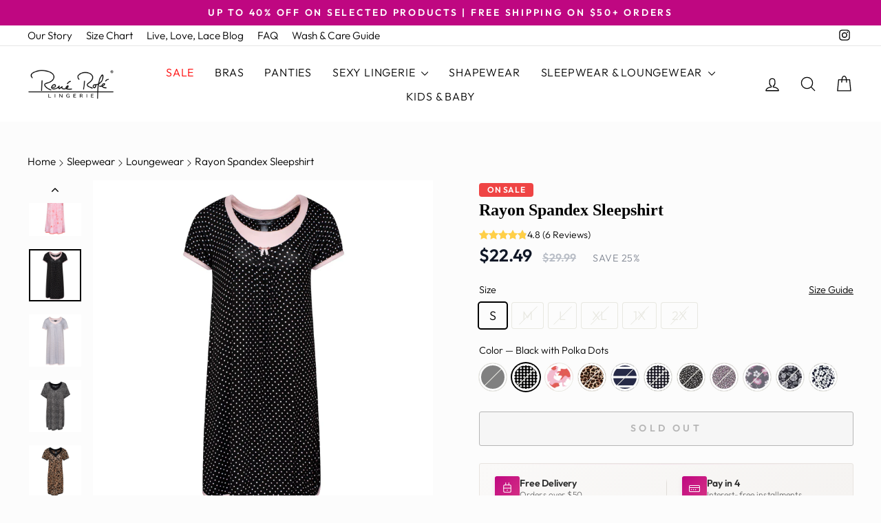

--- FILE ---
content_type: text/html; charset=utf-8
request_url: https://www.renerofe.com/collections/rene-rofe-bestsellers/products/rayon-spandex-sleepshirt?variant=43143745175718
body_size: 52637
content:
<!doctype html>
<html class="no-js" lang="en" dir="ltr">
<head>
  <meta charset="utf-8">
  <meta http-equiv="X-UA-Compatible" content="IE=edge,chrome=1">
  <meta name="viewport" content="width=device-width,initial-scale=1">
  <meta name="theme-color" content="#111111">
  <link rel="canonical" href="https://www.renerofe.com/products/rayon-spandex-sleepshirt"><link rel="preconnect" href="https://cdn.shopify.com" crossorigin>
  <link rel="preconnect" href="https://fonts.shopifycdn.com" crossorigin>
  <link rel="preconnect" href="https://monorail-edge.shopifysvc.com" crossorigin>
  <link rel="dns-prefetch" href="https://productreviews.shopifycdn.com">
  <link rel="dns-prefetch" href="https://ajax.googleapis.com">
  <link rel="dns-prefetch" href="https://maps.googleapis.com">
  <link rel="dns-prefetch" href="https://maps.gstatic.com">
  <link rel="dns-prefetch" href="https://www.googletagmanager.com"><link rel="preload" href="" as="font" type="font/woff2" crossorigin><link rel="preload" href="//www.renerofe.com/cdn/fonts/outfit/outfit_n3.8c97ae4c4fac7c2ea467a6dc784857f4de7e0e37.woff2" as="font" type="font/woff2" crossorigin><link rel="shortcut icon" href="//www.renerofe.com/cdn/shop/files/rene-rofe-fav-icon_32x32.png?v=1656560317" type="image/png" /><title>Rayon Spandex Sleepshirt - Comfy, Breathable Pajamas for Women
&ndash; René Rofé
</title>
<meta name="description" content="The René Rofé Rayon Spandex Sleepshirt is tailored with breathable, comfy fabric in a beautiful array of designs. Perfect for chilly nights and sleepovers, pick your style!"><meta property="og:site_name" content="René Rofé">
  <meta property="og:url" content="https://www.renerofe.com/products/rayon-spandex-sleepshirt">
  <meta property="og:title" content="Rayon Spandex Sleepshirt">
  <meta property="og:type" content="product">
  <meta property="og:description" content="The René Rofé Rayon Spandex Sleepshirt is tailored with breathable, comfy fabric in a beautiful array of designs. Perfect for chilly nights and sleepovers, pick your style!"><meta property="og:image" content="http://www.renerofe.com/cdn/shop/products/rene-rofe-rayon-spandex-sleepshirt-navy-with-white-stripes-1.jpg?v=1667967973">
    <meta property="og:image:secure_url" content="https://www.renerofe.com/cdn/shop/products/rene-rofe-rayon-spandex-sleepshirt-navy-with-white-stripes-1.jpg?v=1667967973">
    <meta property="og:image:width" content="1080">
    <meta property="og:image:height" content="1080"><meta name="twitter:site" content="@">
  <meta name="twitter:card" content="summary_large_image">
  <meta name="twitter:title" content="Rayon Spandex Sleepshirt">
  <meta name="twitter:description" content="The René Rofé Rayon Spandex Sleepshirt is tailored with breathable, comfy fabric in a beautiful array of designs. Perfect for chilly nights and sleepovers, pick your style!">
<style data-shopify>
  @font-face {
  font-family: Outfit;
  font-weight: 300;
  font-style: normal;
  font-display: swap;
  src: url("//www.renerofe.com/cdn/fonts/outfit/outfit_n3.8c97ae4c4fac7c2ea467a6dc784857f4de7e0e37.woff2") format("woff2"),
       url("//www.renerofe.com/cdn/fonts/outfit/outfit_n3.b50a189ccde91f9bceee88f207c18c09f0b62a7b.woff") format("woff");
}


  @font-face {
  font-family: Outfit;
  font-weight: 600;
  font-style: normal;
  font-display: swap;
  src: url("//www.renerofe.com/cdn/fonts/outfit/outfit_n6.dfcbaa80187851df2e8384061616a8eaa1702fdc.woff2") format("woff2"),
       url("//www.renerofe.com/cdn/fonts/outfit/outfit_n6.88384e9fc3e36038624caccb938f24ea8008a91d.woff") format("woff");
}

  
  
</style><style data-shopify>:root {
    --typeHeaderPrimary: "New York";
    --typeHeaderFallback: Iowan Old Style, Apple Garamond, Baskerville, Times New Roman, Droid Serif, Times, Source Serif Pro, serif, Apple Color Emoji, Segoe UI Emoji, Segoe UI Symbol;
    --typeHeaderSize: 28px;
    --typeHeaderWeight: 400;
    --typeHeaderLineHeight: 1;
    --typeHeaderSpacing: 0.0em;

    --typeBasePrimary:Outfit;
    --typeBaseFallback:sans-serif;
    --typeBaseSize: 18px;
    --typeBaseWeight: 300;
    --typeBaseSpacing: 0.0em;
    --typeBaseLineHeight: 1.3;
    --typeBaselineHeightMinus01: 1.2;

    --typeCollectionTitle: 20px;

    --iconWeight: 3px;
    --iconLinecaps: round;

    
        --buttonRadius: 3px;
    

    --colorGridOverlayOpacity: 0.02;
    }

    .placeholder-content {
    background-image: linear-gradient(100deg, #ffffff 40%, #f7f7f7 63%, #ffffff 79%);
    }</style><style>
    /* Critical styles to prevent layout shifts */
    body { 
      font-family: var(--typeBasePrimary), var(--typeBaseFallback), sans-serif;
      font-size: var(--typeBaseSize);
      line-height: var(--typeBaseLineHeight);
      color: var(--colorTextBody);
      background-color: var(--colorBody);
      margin: 0;
      padding: 0;
    }
    
    /* Prevent layout shift for main containers */
    .page-container { min-height: 100vh; }
    .main-content { min-height: 50vh; }
    
    /* Critical header styles */
    h1, h2, h3, h4, h5, h6 {
      font-family: var(--typeHeaderPrimary), var(--typeHeaderFallback), sans-serif;
      font-weight: var(--typeHeaderWeight);
      line-height: var(--typeHeaderLineHeight);
      margin: 0 0 1em 0;
    }
    
    /* Prevent flash of unstyled content */
    .no-js .js-only { display: none !important; }
    
    /* Loading state to prevent layout shifts */
    .loading { opacity: 0; transition: opacity 0.3s ease; }
    .loaded { opacity: 1; }
  </style><link href="//www.renerofe.com/cdn/shop/t/56/assets/theme.css?v=124898607026057930391748361719" rel="stylesheet" type="text/css" media="all" />
  <link href="//www.renerofe.com/cdn/shop/t/56/assets/sd-styles.css?v=71984434553009658621766076887" rel="stylesheet" type="text/css" media="all" />
  <link href="//www.renerofe.com/cdn/shop/t/56/assets/price-styling-improvements.css?v=168237729321539419091748386928" rel="stylesheet" type="text/css" media="all" />
<link href="//www.renerofe.com/cdn/shop/t/56/assets/product-enhancements.css?v=31621181549254045571748388601" rel="stylesheet" type="text/css" media="all" />
<script>
    document.documentElement.className = document.documentElement.className.replace('no-js', 'js');

    window.theme = window.theme || {};
    theme.routes = {
      home: "/",
      cart: "/cart.js",
      cartPage: "/cart",
      cartAdd: "/cart/add.js",
      cartChange: "/cart/change.js",
      search: "/search",
      predictiveSearch: "/search/suggest"
    };
    theme.strings = {
      soldOut: "Sold Out",
      unavailable: "Unavailable",
      inStockLabel: "In stock, ready to ship",
      oneStockLabel: "Low stock - [count] item left",
      otherStockLabel: "Low stock - [count] items left",
      willNotShipUntil: "Ready to ship [date]",
      willBeInStockAfter: "Back in stock [date]",
      waitingForStock: "Inventory on the way",
      savePrice: "Save [saved_amount]",
      cartEmpty: "Your cart is currently empty.",
      cartTermsConfirmation: "You must agree with the terms and conditions of sales to check out",
      searchCollections: "Collections",
      searchPages: "Pages",
      searchArticles: "Articles",
      productFrom: "from ",
      maxQuantity: "You can only have [quantity] of [title] in your cart."
    };
    theme.settings = {
      cartType: "drawer",
      isCustomerTemplate: false,
      moneyFormat: "${{amount}}",
      saveType: "percent",
      productImageSize: "square",
      productImageCover: false,
      predictiveSearch: true,
      predictiveSearchType: null,
      predictiveSearchVendor: false,
      predictiveSearchPrice: false,
      quickView: true,
      themeName: 'Impulse',
      themeVersion: "7.4.0"
    };
  </script>

  <script>window.performance && window.performance.mark && window.performance.mark('shopify.content_for_header.start');</script><meta name="google-site-verification" content="IBWCcIspeNNLVlfwzhcc1p3vkHfrQrixTnS_5EJCqSE">
<meta name="google-site-verification" content="sku504zGuTX9bbnW1n7dyaQVlAHvTsjzwFdKOAx5veU">
<meta id="shopify-digital-wallet" name="shopify-digital-wallet" content="/42182901926/digital_wallets/dialog">
<meta name="shopify-checkout-api-token" content="a451c52e55ab3bd619b1453200993180">
<link rel="alternate" type="application/json+oembed" href="https://www.renerofe.com/products/rayon-spandex-sleepshirt.oembed">
<script async="async" src="/checkouts/internal/preloads.js?locale=en-US"></script>
<link rel="preconnect" href="https://shop.app" crossorigin="anonymous">
<script async="async" src="https://shop.app/checkouts/internal/preloads.js?locale=en-US&shop_id=42182901926" crossorigin="anonymous"></script>
<script id="apple-pay-shop-capabilities" type="application/json">{"shopId":42182901926,"countryCode":"US","currencyCode":"USD","merchantCapabilities":["supports3DS"],"merchantId":"gid:\/\/shopify\/Shop\/42182901926","merchantName":"René Rofé","requiredBillingContactFields":["postalAddress","email"],"requiredShippingContactFields":["postalAddress","email"],"shippingType":"shipping","supportedNetworks":["visa","masterCard","amex","discover","elo","jcb"],"total":{"type":"pending","label":"René Rofé","amount":"1.00"},"shopifyPaymentsEnabled":true,"supportsSubscriptions":true}</script>
<script id="shopify-features" type="application/json">{"accessToken":"a451c52e55ab3bd619b1453200993180","betas":["rich-media-storefront-analytics"],"domain":"www.renerofe.com","predictiveSearch":true,"shopId":42182901926,"locale":"en"}</script>
<script>var Shopify = Shopify || {};
Shopify.shop = "rene-rofe.myshopify.com";
Shopify.locale = "en";
Shopify.currency = {"active":"USD","rate":"1.0"};
Shopify.country = "US";
Shopify.theme = {"name":"rene-rofe-shopify-theme\/main","id":176270016813,"schema_name":"Impulse","schema_version":"7.4.0","theme_store_id":null,"role":"main"};
Shopify.theme.handle = "null";
Shopify.theme.style = {"id":null,"handle":null};
Shopify.cdnHost = "www.renerofe.com/cdn";
Shopify.routes = Shopify.routes || {};
Shopify.routes.root = "/";</script>
<script type="module">!function(o){(o.Shopify=o.Shopify||{}).modules=!0}(window);</script>
<script>!function(o){function n(){var o=[];function n(){o.push(Array.prototype.slice.apply(arguments))}return n.q=o,n}var t=o.Shopify=o.Shopify||{};t.loadFeatures=n(),t.autoloadFeatures=n()}(window);</script>
<script>
  window.ShopifyPay = window.ShopifyPay || {};
  window.ShopifyPay.apiHost = "shop.app\/pay";
  window.ShopifyPay.redirectState = null;
</script>
<script id="shop-js-analytics" type="application/json">{"pageType":"product"}</script>
<script defer="defer" async type="module" src="//www.renerofe.com/cdn/shopifycloud/shop-js/modules/v2/client.init-shop-cart-sync_C5BV16lS.en.esm.js"></script>
<script defer="defer" async type="module" src="//www.renerofe.com/cdn/shopifycloud/shop-js/modules/v2/chunk.common_CygWptCX.esm.js"></script>
<script type="module">
  await import("//www.renerofe.com/cdn/shopifycloud/shop-js/modules/v2/client.init-shop-cart-sync_C5BV16lS.en.esm.js");
await import("//www.renerofe.com/cdn/shopifycloud/shop-js/modules/v2/chunk.common_CygWptCX.esm.js");

  window.Shopify.SignInWithShop?.initShopCartSync?.({"fedCMEnabled":true,"windoidEnabled":true});

</script>
<script defer="defer" async type="module" src="//www.renerofe.com/cdn/shopifycloud/shop-js/modules/v2/client.payment-terms_CZxnsJam.en.esm.js"></script>
<script defer="defer" async type="module" src="//www.renerofe.com/cdn/shopifycloud/shop-js/modules/v2/chunk.common_CygWptCX.esm.js"></script>
<script defer="defer" async type="module" src="//www.renerofe.com/cdn/shopifycloud/shop-js/modules/v2/chunk.modal_D71HUcav.esm.js"></script>
<script type="module">
  await import("//www.renerofe.com/cdn/shopifycloud/shop-js/modules/v2/client.payment-terms_CZxnsJam.en.esm.js");
await import("//www.renerofe.com/cdn/shopifycloud/shop-js/modules/v2/chunk.common_CygWptCX.esm.js");
await import("//www.renerofe.com/cdn/shopifycloud/shop-js/modules/v2/chunk.modal_D71HUcav.esm.js");

  
</script>
<script>
  window.Shopify = window.Shopify || {};
  if (!window.Shopify.featureAssets) window.Shopify.featureAssets = {};
  window.Shopify.featureAssets['shop-js'] = {"shop-cart-sync":["modules/v2/client.shop-cart-sync_ZFArdW7E.en.esm.js","modules/v2/chunk.common_CygWptCX.esm.js"],"init-fed-cm":["modules/v2/client.init-fed-cm_CmiC4vf6.en.esm.js","modules/v2/chunk.common_CygWptCX.esm.js"],"shop-button":["modules/v2/client.shop-button_tlx5R9nI.en.esm.js","modules/v2/chunk.common_CygWptCX.esm.js"],"shop-cash-offers":["modules/v2/client.shop-cash-offers_DOA2yAJr.en.esm.js","modules/v2/chunk.common_CygWptCX.esm.js","modules/v2/chunk.modal_D71HUcav.esm.js"],"init-windoid":["modules/v2/client.init-windoid_sURxWdc1.en.esm.js","modules/v2/chunk.common_CygWptCX.esm.js"],"shop-toast-manager":["modules/v2/client.shop-toast-manager_ClPi3nE9.en.esm.js","modules/v2/chunk.common_CygWptCX.esm.js"],"init-shop-email-lookup-coordinator":["modules/v2/client.init-shop-email-lookup-coordinator_B8hsDcYM.en.esm.js","modules/v2/chunk.common_CygWptCX.esm.js"],"init-shop-cart-sync":["modules/v2/client.init-shop-cart-sync_C5BV16lS.en.esm.js","modules/v2/chunk.common_CygWptCX.esm.js"],"avatar":["modules/v2/client.avatar_BTnouDA3.en.esm.js"],"pay-button":["modules/v2/client.pay-button_FdsNuTd3.en.esm.js","modules/v2/chunk.common_CygWptCX.esm.js"],"init-customer-accounts":["modules/v2/client.init-customer-accounts_DxDtT_ad.en.esm.js","modules/v2/client.shop-login-button_C5VAVYt1.en.esm.js","modules/v2/chunk.common_CygWptCX.esm.js","modules/v2/chunk.modal_D71HUcav.esm.js"],"init-shop-for-new-customer-accounts":["modules/v2/client.init-shop-for-new-customer-accounts_ChsxoAhi.en.esm.js","modules/v2/client.shop-login-button_C5VAVYt1.en.esm.js","modules/v2/chunk.common_CygWptCX.esm.js","modules/v2/chunk.modal_D71HUcav.esm.js"],"shop-login-button":["modules/v2/client.shop-login-button_C5VAVYt1.en.esm.js","modules/v2/chunk.common_CygWptCX.esm.js","modules/v2/chunk.modal_D71HUcav.esm.js"],"init-customer-accounts-sign-up":["modules/v2/client.init-customer-accounts-sign-up_CPSyQ0Tj.en.esm.js","modules/v2/client.shop-login-button_C5VAVYt1.en.esm.js","modules/v2/chunk.common_CygWptCX.esm.js","modules/v2/chunk.modal_D71HUcav.esm.js"],"shop-follow-button":["modules/v2/client.shop-follow-button_Cva4Ekp9.en.esm.js","modules/v2/chunk.common_CygWptCX.esm.js","modules/v2/chunk.modal_D71HUcav.esm.js"],"checkout-modal":["modules/v2/client.checkout-modal_BPM8l0SH.en.esm.js","modules/v2/chunk.common_CygWptCX.esm.js","modules/v2/chunk.modal_D71HUcav.esm.js"],"lead-capture":["modules/v2/client.lead-capture_Bi8yE_yS.en.esm.js","modules/v2/chunk.common_CygWptCX.esm.js","modules/v2/chunk.modal_D71HUcav.esm.js"],"shop-login":["modules/v2/client.shop-login_D6lNrXab.en.esm.js","modules/v2/chunk.common_CygWptCX.esm.js","modules/v2/chunk.modal_D71HUcav.esm.js"],"payment-terms":["modules/v2/client.payment-terms_CZxnsJam.en.esm.js","modules/v2/chunk.common_CygWptCX.esm.js","modules/v2/chunk.modal_D71HUcav.esm.js"]};
</script>
<script>(function() {
  var isLoaded = false;
  function asyncLoad() {
    if (isLoaded) return;
    isLoaded = true;
    var urls = ["\/\/d1liekpayvooaz.cloudfront.net\/apps\/customizery\/customizery.js?shop=rene-rofe.myshopify.com","https:\/\/ouiteo-assets-legacy.s3.us-east-2.amazonaws.com\/static\/cdn_assets\/ingest_pl_script.js?v=1\u0026shop=rene-rofe.myshopify.com\u0026shop=rene-rofe.myshopify.com","\/\/sfo2.digitaloceanspaces.com\/woohoo\/public\/script\/23712\/script.js?1759278609\u0026shop=rene-rofe.myshopify.com"];
    for (var i = 0; i < urls.length; i++) {
      var s = document.createElement('script');
      s.type = 'text/javascript';
      s.async = true;
      s.src = urls[i];
      var x = document.getElementsByTagName('script')[0];
      x.parentNode.insertBefore(s, x);
    }
  };
  if(window.attachEvent) {
    window.attachEvent('onload', asyncLoad);
  } else {
    window.addEventListener('load', asyncLoad, false);
  }
})();</script>
<script id="__st">var __st={"a":42182901926,"offset":-18000,"reqid":"80cca09f-e49a-45c6-a7e6-fcbce0f6597a-1768673319","pageurl":"www.renerofe.com\/collections\/rene-rofe-bestsellers\/products\/rayon-spandex-sleepshirt?variant=43143745175718","u":"64e0b30e9766","p":"product","rtyp":"product","rid":7459743334566};</script>
<script>window.ShopifyPaypalV4VisibilityTracking = true;</script>
<script id="form-persister">!function(){'use strict';const t='contact',e='new_comment',n=[[t,t],['blogs',e],['comments',e],[t,'customer']],o='password',r='form_key',c=['recaptcha-v3-token','g-recaptcha-response','h-captcha-response',o],s=()=>{try{return window.sessionStorage}catch{return}},i='__shopify_v',u=t=>t.elements[r],a=function(){const t=[...n].map((([t,e])=>`form[action*='/${t}']:not([data-nocaptcha='true']) input[name='form_type'][value='${e}']`)).join(',');var e;return e=t,()=>e?[...document.querySelectorAll(e)].map((t=>t.form)):[]}();function m(t){const e=u(t);a().includes(t)&&(!e||!e.value)&&function(t){try{if(!s())return;!function(t){const e=s();if(!e)return;const n=u(t);if(!n)return;const o=n.value;o&&e.removeItem(o)}(t);const e=Array.from(Array(32),(()=>Math.random().toString(36)[2])).join('');!function(t,e){u(t)||t.append(Object.assign(document.createElement('input'),{type:'hidden',name:r})),t.elements[r].value=e}(t,e),function(t,e){const n=s();if(!n)return;const r=[...t.querySelectorAll(`input[type='${o}']`)].map((({name:t})=>t)),u=[...c,...r],a={};for(const[o,c]of new FormData(t).entries())u.includes(o)||(a[o]=c);n.setItem(e,JSON.stringify({[i]:1,action:t.action,data:a}))}(t,e)}catch(e){console.error('failed to persist form',e)}}(t)}const f=t=>{if('true'===t.dataset.persistBound)return;const e=function(t,e){const n=function(t){return'function'==typeof t.submit?t.submit:HTMLFormElement.prototype.submit}(t).bind(t);return function(){let t;return()=>{t||(t=!0,(()=>{try{e(),n()}catch(t){(t=>{console.error('form submit failed',t)})(t)}})(),setTimeout((()=>t=!1),250))}}()}(t,(()=>{m(t)}));!function(t,e){if('function'==typeof t.submit&&'function'==typeof e)try{t.submit=e}catch{}}(t,e),t.addEventListener('submit',(t=>{t.preventDefault(),e()})),t.dataset.persistBound='true'};!function(){function t(t){const e=(t=>{const e=t.target;return e instanceof HTMLFormElement?e:e&&e.form})(t);e&&m(e)}document.addEventListener('submit',t),document.addEventListener('DOMContentLoaded',(()=>{const e=a();for(const t of e)f(t);var n;n=document.body,new window.MutationObserver((t=>{for(const e of t)if('childList'===e.type&&e.addedNodes.length)for(const t of e.addedNodes)1===t.nodeType&&'FORM'===t.tagName&&a().includes(t)&&f(t)})).observe(n,{childList:!0,subtree:!0,attributes:!1}),document.removeEventListener('submit',t)}))}()}();</script>
<script integrity="sha256-4kQ18oKyAcykRKYeNunJcIwy7WH5gtpwJnB7kiuLZ1E=" data-source-attribution="shopify.loadfeatures" defer="defer" src="//www.renerofe.com/cdn/shopifycloud/storefront/assets/storefront/load_feature-a0a9edcb.js" crossorigin="anonymous"></script>
<script crossorigin="anonymous" defer="defer" src="//www.renerofe.com/cdn/shopifycloud/storefront/assets/shopify_pay/storefront-65b4c6d7.js?v=20250812"></script>
<script data-source-attribution="shopify.dynamic_checkout.dynamic.init">var Shopify=Shopify||{};Shopify.PaymentButton=Shopify.PaymentButton||{isStorefrontPortableWallets:!0,init:function(){window.Shopify.PaymentButton.init=function(){};var t=document.createElement("script");t.src="https://www.renerofe.com/cdn/shopifycloud/portable-wallets/latest/portable-wallets.en.js",t.type="module",document.head.appendChild(t)}};
</script>
<script data-source-attribution="shopify.dynamic_checkout.buyer_consent">
  function portableWalletsHideBuyerConsent(e){var t=document.getElementById("shopify-buyer-consent"),n=document.getElementById("shopify-subscription-policy-button");t&&n&&(t.classList.add("hidden"),t.setAttribute("aria-hidden","true"),n.removeEventListener("click",e))}function portableWalletsShowBuyerConsent(e){var t=document.getElementById("shopify-buyer-consent"),n=document.getElementById("shopify-subscription-policy-button");t&&n&&(t.classList.remove("hidden"),t.removeAttribute("aria-hidden"),n.addEventListener("click",e))}window.Shopify?.PaymentButton&&(window.Shopify.PaymentButton.hideBuyerConsent=portableWalletsHideBuyerConsent,window.Shopify.PaymentButton.showBuyerConsent=portableWalletsShowBuyerConsent);
</script>
<script>
  function portableWalletsCleanup(e){e&&e.src&&console.error("Failed to load portable wallets script "+e.src);var t=document.querySelectorAll("shopify-accelerated-checkout .shopify-payment-button__skeleton, shopify-accelerated-checkout-cart .wallet-cart-button__skeleton"),e=document.getElementById("shopify-buyer-consent");for(let e=0;e<t.length;e++)t[e].remove();e&&e.remove()}function portableWalletsNotLoadedAsModule(e){e instanceof ErrorEvent&&"string"==typeof e.message&&e.message.includes("import.meta")&&"string"==typeof e.filename&&e.filename.includes("portable-wallets")&&(window.removeEventListener("error",portableWalletsNotLoadedAsModule),window.Shopify.PaymentButton.failedToLoad=e,"loading"===document.readyState?document.addEventListener("DOMContentLoaded",window.Shopify.PaymentButton.init):window.Shopify.PaymentButton.init())}window.addEventListener("error",portableWalletsNotLoadedAsModule);
</script>

<script type="module" src="https://www.renerofe.com/cdn/shopifycloud/portable-wallets/latest/portable-wallets.en.js" onError="portableWalletsCleanup(this)" crossorigin="anonymous"></script>
<script nomodule>
  document.addEventListener("DOMContentLoaded", portableWalletsCleanup);
</script>

<link id="shopify-accelerated-checkout-styles" rel="stylesheet" media="screen" href="https://www.renerofe.com/cdn/shopifycloud/portable-wallets/latest/accelerated-checkout-backwards-compat.css" crossorigin="anonymous">
<style id="shopify-accelerated-checkout-cart">
        #shopify-buyer-consent {
  margin-top: 1em;
  display: inline-block;
  width: 100%;
}

#shopify-buyer-consent.hidden {
  display: none;
}

#shopify-subscription-policy-button {
  background: none;
  border: none;
  padding: 0;
  text-decoration: underline;
  font-size: inherit;
  cursor: pointer;
}

#shopify-subscription-policy-button::before {
  box-shadow: none;
}

      </style>

<script>window.performance && window.performance.mark && window.performance.mark('shopify.content_for_header.end');</script>
<script src="//www.renerofe.com/cdn/shop/t/56/assets/vendor-scripts-v11.js" defer="defer"></script>

  <script src="//www.renerofe.com/cdn/shop/t/56/assets/theme.js?v=66447858802808184731748361698" defer="defer"></script>
<!--Gem_Page_Header_Script-->
      


  <!--End_Gem_Page_Header_Script--><!-- Global site tag (gtag.js) - Google Ads: 10944771192 -->
  <script async src="https://www.googletagmanager.com/gtag/js?id=AW-10944771192"></script>
  <script>
    window.dataLayer = window.dataLayer || [];
    function gtag(){dataLayer.push(arguments);}
    gtag('js', new Date());
    gtag('config', 'AW-10944771192');
  </script>
<!-- BEGIN app block: shopify://apps/klaviyo-email-marketing-sms/blocks/klaviyo-onsite-embed/2632fe16-c075-4321-a88b-50b567f42507 -->












  <script async src="https://static.klaviyo.com/onsite/js/Vpqeyd/klaviyo.js?company_id=Vpqeyd"></script>
  <script>!function(){if(!window.klaviyo){window._klOnsite=window._klOnsite||[];try{window.klaviyo=new Proxy({},{get:function(n,i){return"push"===i?function(){var n;(n=window._klOnsite).push.apply(n,arguments)}:function(){for(var n=arguments.length,o=new Array(n),w=0;w<n;w++)o[w]=arguments[w];var t="function"==typeof o[o.length-1]?o.pop():void 0,e=new Promise((function(n){window._klOnsite.push([i].concat(o,[function(i){t&&t(i),n(i)}]))}));return e}}})}catch(n){window.klaviyo=window.klaviyo||[],window.klaviyo.push=function(){var n;(n=window._klOnsite).push.apply(n,arguments)}}}}();</script>

  
    <script id="viewed_product">
      if (item == null) {
        var _learnq = _learnq || [];

        var MetafieldReviews = null
        var MetafieldYotpoRating = null
        var MetafieldYotpoCount = null
        var MetafieldLooxRating = null
        var MetafieldLooxCount = null
        var okendoProduct = null
        var okendoProductReviewCount = null
        var okendoProductReviewAverageValue = null
        try {
          // The following fields are used for Customer Hub recently viewed in order to add reviews.
          // This information is not part of __kla_viewed. Instead, it is part of __kla_viewed_reviewed_items
          MetafieldReviews = {};
          MetafieldYotpoRating = null
          MetafieldYotpoCount = null
          MetafieldLooxRating = null
          MetafieldLooxCount = null

          okendoProduct = null
          // If the okendo metafield is not legacy, it will error, which then requires the new json formatted data
          if (okendoProduct && 'error' in okendoProduct) {
            okendoProduct = null
          }
          okendoProductReviewCount = okendoProduct ? okendoProduct.reviewCount : null
          okendoProductReviewAverageValue = okendoProduct ? okendoProduct.reviewAverageValue : null
        } catch (error) {
          console.error('Error in Klaviyo onsite reviews tracking:', error);
        }

        var item = {
          Name: "Rayon Spandex Sleepshirt",
          ProductID: 7459743334566,
          Categories: ["All Products","Loungewear","On Sale","René Rofé Bestsellers","Sleepwear","Women Sleepwear"],
          ImageURL: "https://www.renerofe.com/cdn/shop/products/rene-rofe-rayon-spandex-sleepshirt-navy-with-white-stripes-1_grande.jpg?v=1667967973",
          URL: "https://www.renerofe.com/products/rayon-spandex-sleepshirt",
          Brand: "René Rofé",
          Price: "$22.49",
          Value: "22.49",
          CompareAtPrice: "$29.99"
        };
        _learnq.push(['track', 'Viewed Product', item]);
        _learnq.push(['trackViewedItem', {
          Title: item.Name,
          ItemId: item.ProductID,
          Categories: item.Categories,
          ImageUrl: item.ImageURL,
          Url: item.URL,
          Metadata: {
            Brand: item.Brand,
            Price: item.Price,
            Value: item.Value,
            CompareAtPrice: item.CompareAtPrice
          },
          metafields:{
            reviews: MetafieldReviews,
            yotpo:{
              rating: MetafieldYotpoRating,
              count: MetafieldYotpoCount,
            },
            loox:{
              rating: MetafieldLooxRating,
              count: MetafieldLooxCount,
            },
            okendo: {
              rating: okendoProductReviewAverageValue,
              count: okendoProductReviewCount,
            }
          }
        }]);
      }
    </script>
  




  <script>
    window.klaviyoReviewsProductDesignMode = false
  </script>







<!-- END app block --><script src="https://cdn.shopify.com/extensions/019bc7b6-5d73-71ea-861b-5569aedb99f5/wishlist-shopify-app-633/assets/addtowishlistbutton.js" type="text/javascript" defer="defer"></script>
<link href="https://cdn.shopify.com/extensions/019bc7b6-5d73-71ea-861b-5569aedb99f5/wishlist-shopify-app-633/assets/addtowishlistbutton.css" rel="stylesheet" type="text/css" media="all">
<script src="https://cdn.shopify.com/extensions/019b09dd-709f-7233-8c82-cc4081277048/klaviyo-email-marketing-44/assets/app.js" type="text/javascript" defer="defer"></script>
<link href="https://cdn.shopify.com/extensions/019b09dd-709f-7233-8c82-cc4081277048/klaviyo-email-marketing-44/assets/app.css" rel="stylesheet" type="text/css" media="all">
<script src="https://cdn.shopify.com/extensions/019bc7b6-5d73-71ea-861b-5569aedb99f5/wishlist-shopify-app-633/assets/wishlistcollections.js" type="text/javascript" defer="defer"></script>
<link href="https://cdn.shopify.com/extensions/019bc7b6-5d73-71ea-861b-5569aedb99f5/wishlist-shopify-app-633/assets/wishlistcollections.css" rel="stylesheet" type="text/css" media="all">
<link href="https://monorail-edge.shopifysvc.com" rel="dns-prefetch">
<script>(function(){if ("sendBeacon" in navigator && "performance" in window) {try {var session_token_from_headers = performance.getEntriesByType('navigation')[0].serverTiming.find(x => x.name == '_s').description;} catch {var session_token_from_headers = undefined;}var session_cookie_matches = document.cookie.match(/_shopify_s=([^;]*)/);var session_token_from_cookie = session_cookie_matches && session_cookie_matches.length === 2 ? session_cookie_matches[1] : "";var session_token = session_token_from_headers || session_token_from_cookie || "";function handle_abandonment_event(e) {var entries = performance.getEntries().filter(function(entry) {return /monorail-edge.shopifysvc.com/.test(entry.name);});if (!window.abandonment_tracked && entries.length === 0) {window.abandonment_tracked = true;var currentMs = Date.now();var navigation_start = performance.timing.navigationStart;var payload = {shop_id: 42182901926,url: window.location.href,navigation_start,duration: currentMs - navigation_start,session_token,page_type: "product"};window.navigator.sendBeacon("https://monorail-edge.shopifysvc.com/v1/produce", JSON.stringify({schema_id: "online_store_buyer_site_abandonment/1.1",payload: payload,metadata: {event_created_at_ms: currentMs,event_sent_at_ms: currentMs}}));}}window.addEventListener('pagehide', handle_abandonment_event);}}());</script>
<script id="web-pixels-manager-setup">(function e(e,d,r,n,o){if(void 0===o&&(o={}),!Boolean(null===(a=null===(i=window.Shopify)||void 0===i?void 0:i.analytics)||void 0===a?void 0:a.replayQueue)){var i,a;window.Shopify=window.Shopify||{};var t=window.Shopify;t.analytics=t.analytics||{};var s=t.analytics;s.replayQueue=[],s.publish=function(e,d,r){return s.replayQueue.push([e,d,r]),!0};try{self.performance.mark("wpm:start")}catch(e){}var l=function(){var e={modern:/Edge?\/(1{2}[4-9]|1[2-9]\d|[2-9]\d{2}|\d{4,})\.\d+(\.\d+|)|Firefox\/(1{2}[4-9]|1[2-9]\d|[2-9]\d{2}|\d{4,})\.\d+(\.\d+|)|Chrom(ium|e)\/(9{2}|\d{3,})\.\d+(\.\d+|)|(Maci|X1{2}).+ Version\/(15\.\d+|(1[6-9]|[2-9]\d|\d{3,})\.\d+)([,.]\d+|)( \(\w+\)|)( Mobile\/\w+|) Safari\/|Chrome.+OPR\/(9{2}|\d{3,})\.\d+\.\d+|(CPU[ +]OS|iPhone[ +]OS|CPU[ +]iPhone|CPU IPhone OS|CPU iPad OS)[ +]+(15[._]\d+|(1[6-9]|[2-9]\d|\d{3,})[._]\d+)([._]\d+|)|Android:?[ /-](13[3-9]|1[4-9]\d|[2-9]\d{2}|\d{4,})(\.\d+|)(\.\d+|)|Android.+Firefox\/(13[5-9]|1[4-9]\d|[2-9]\d{2}|\d{4,})\.\d+(\.\d+|)|Android.+Chrom(ium|e)\/(13[3-9]|1[4-9]\d|[2-9]\d{2}|\d{4,})\.\d+(\.\d+|)|SamsungBrowser\/([2-9]\d|\d{3,})\.\d+/,legacy:/Edge?\/(1[6-9]|[2-9]\d|\d{3,})\.\d+(\.\d+|)|Firefox\/(5[4-9]|[6-9]\d|\d{3,})\.\d+(\.\d+|)|Chrom(ium|e)\/(5[1-9]|[6-9]\d|\d{3,})\.\d+(\.\d+|)([\d.]+$|.*Safari\/(?![\d.]+ Edge\/[\d.]+$))|(Maci|X1{2}).+ Version\/(10\.\d+|(1[1-9]|[2-9]\d|\d{3,})\.\d+)([,.]\d+|)( \(\w+\)|)( Mobile\/\w+|) Safari\/|Chrome.+OPR\/(3[89]|[4-9]\d|\d{3,})\.\d+\.\d+|(CPU[ +]OS|iPhone[ +]OS|CPU[ +]iPhone|CPU IPhone OS|CPU iPad OS)[ +]+(10[._]\d+|(1[1-9]|[2-9]\d|\d{3,})[._]\d+)([._]\d+|)|Android:?[ /-](13[3-9]|1[4-9]\d|[2-9]\d{2}|\d{4,})(\.\d+|)(\.\d+|)|Mobile Safari.+OPR\/([89]\d|\d{3,})\.\d+\.\d+|Android.+Firefox\/(13[5-9]|1[4-9]\d|[2-9]\d{2}|\d{4,})\.\d+(\.\d+|)|Android.+Chrom(ium|e)\/(13[3-9]|1[4-9]\d|[2-9]\d{2}|\d{4,})\.\d+(\.\d+|)|Android.+(UC? ?Browser|UCWEB|U3)[ /]?(15\.([5-9]|\d{2,})|(1[6-9]|[2-9]\d|\d{3,})\.\d+)\.\d+|SamsungBrowser\/(5\.\d+|([6-9]|\d{2,})\.\d+)|Android.+MQ{2}Browser\/(14(\.(9|\d{2,})|)|(1[5-9]|[2-9]\d|\d{3,})(\.\d+|))(\.\d+|)|K[Aa][Ii]OS\/(3\.\d+|([4-9]|\d{2,})\.\d+)(\.\d+|)/},d=e.modern,r=e.legacy,n=navigator.userAgent;return n.match(d)?"modern":n.match(r)?"legacy":"unknown"}(),u="modern"===l?"modern":"legacy",c=(null!=n?n:{modern:"",legacy:""})[u],f=function(e){return[e.baseUrl,"/wpm","/b",e.hashVersion,"modern"===e.buildTarget?"m":"l",".js"].join("")}({baseUrl:d,hashVersion:r,buildTarget:u}),m=function(e){var d=e.version,r=e.bundleTarget,n=e.surface,o=e.pageUrl,i=e.monorailEndpoint;return{emit:function(e){var a=e.status,t=e.errorMsg,s=(new Date).getTime(),l=JSON.stringify({metadata:{event_sent_at_ms:s},events:[{schema_id:"web_pixels_manager_load/3.1",payload:{version:d,bundle_target:r,page_url:o,status:a,surface:n,error_msg:t},metadata:{event_created_at_ms:s}}]});if(!i)return console&&console.warn&&console.warn("[Web Pixels Manager] No Monorail endpoint provided, skipping logging."),!1;try{return self.navigator.sendBeacon.bind(self.navigator)(i,l)}catch(e){}var u=new XMLHttpRequest;try{return u.open("POST",i,!0),u.setRequestHeader("Content-Type","text/plain"),u.send(l),!0}catch(e){return console&&console.warn&&console.warn("[Web Pixels Manager] Got an unhandled error while logging to Monorail."),!1}}}}({version:r,bundleTarget:l,surface:e.surface,pageUrl:self.location.href,monorailEndpoint:e.monorailEndpoint});try{o.browserTarget=l,function(e){var d=e.src,r=e.async,n=void 0===r||r,o=e.onload,i=e.onerror,a=e.sri,t=e.scriptDataAttributes,s=void 0===t?{}:t,l=document.createElement("script"),u=document.querySelector("head"),c=document.querySelector("body");if(l.async=n,l.src=d,a&&(l.integrity=a,l.crossOrigin="anonymous"),s)for(var f in s)if(Object.prototype.hasOwnProperty.call(s,f))try{l.dataset[f]=s[f]}catch(e){}if(o&&l.addEventListener("load",o),i&&l.addEventListener("error",i),u)u.appendChild(l);else{if(!c)throw new Error("Did not find a head or body element to append the script");c.appendChild(l)}}({src:f,async:!0,onload:function(){if(!function(){var e,d;return Boolean(null===(d=null===(e=window.Shopify)||void 0===e?void 0:e.analytics)||void 0===d?void 0:d.initialized)}()){var d=window.webPixelsManager.init(e)||void 0;if(d){var r=window.Shopify.analytics;r.replayQueue.forEach((function(e){var r=e[0],n=e[1],o=e[2];d.publishCustomEvent(r,n,o)})),r.replayQueue=[],r.publish=d.publishCustomEvent,r.visitor=d.visitor,r.initialized=!0}}},onerror:function(){return m.emit({status:"failed",errorMsg:"".concat(f," has failed to load")})},sri:function(e){var d=/^sha384-[A-Za-z0-9+/=]+$/;return"string"==typeof e&&d.test(e)}(c)?c:"",scriptDataAttributes:o}),m.emit({status:"loading"})}catch(e){m.emit({status:"failed",errorMsg:(null==e?void 0:e.message)||"Unknown error"})}}})({shopId: 42182901926,storefrontBaseUrl: "https://www.renerofe.com",extensionsBaseUrl: "https://extensions.shopifycdn.com/cdn/shopifycloud/web-pixels-manager",monorailEndpoint: "https://monorail-edge.shopifysvc.com/unstable/produce_batch",surface: "storefront-renderer",enabledBetaFlags: ["2dca8a86"],webPixelsConfigList: [{"id":"1250722093","configuration":"{\"swymApiEndpoint\":\"https:\/\/swymstore-v3free-01.swymrelay.com\",\"swymTier\":\"v3free-01\"}","eventPayloadVersion":"v1","runtimeContext":"STRICT","scriptVersion":"5b6f6917e306bc7f24523662663331c0","type":"APP","apiClientId":1350849,"privacyPurposes":["ANALYTICS","MARKETING","PREFERENCES"],"dataSharingAdjustments":{"protectedCustomerApprovalScopes":["read_customer_email","read_customer_name","read_customer_personal_data","read_customer_phone"]}},{"id":"804061485","configuration":"{\"config\":\"{\\\"pixel_id\\\":\\\"G-ZFKEDH2BZK\\\",\\\"target_country\\\":\\\"US\\\",\\\"gtag_events\\\":[{\\\"type\\\":\\\"begin_checkout\\\",\\\"action_label\\\":\\\"G-ZFKEDH2BZK\\\"},{\\\"type\\\":\\\"search\\\",\\\"action_label\\\":\\\"G-ZFKEDH2BZK\\\"},{\\\"type\\\":\\\"view_item\\\",\\\"action_label\\\":[\\\"G-ZFKEDH2BZK\\\",\\\"MC-5VRY140L1E\\\"]},{\\\"type\\\":\\\"purchase\\\",\\\"action_label\\\":[\\\"G-ZFKEDH2BZK\\\",\\\"MC-5VRY140L1E\\\"]},{\\\"type\\\":\\\"page_view\\\",\\\"action_label\\\":[\\\"G-ZFKEDH2BZK\\\",\\\"MC-5VRY140L1E\\\"]},{\\\"type\\\":\\\"add_payment_info\\\",\\\"action_label\\\":\\\"G-ZFKEDH2BZK\\\"},{\\\"type\\\":\\\"add_to_cart\\\",\\\"action_label\\\":\\\"G-ZFKEDH2BZK\\\"}],\\\"enable_monitoring_mode\\\":false}\"}","eventPayloadVersion":"v1","runtimeContext":"OPEN","scriptVersion":"b2a88bafab3e21179ed38636efcd8a93","type":"APP","apiClientId":1780363,"privacyPurposes":[],"dataSharingAdjustments":{"protectedCustomerApprovalScopes":["read_customer_address","read_customer_email","read_customer_name","read_customer_personal_data","read_customer_phone"]}},{"id":"36274477","configuration":"{\"myshopifyDomain\":\"rene-rofe.myshopify.com\"}","eventPayloadVersion":"v1","runtimeContext":"STRICT","scriptVersion":"23b97d18e2aa74363140dc29c9284e87","type":"APP","apiClientId":2775569,"privacyPurposes":["ANALYTICS","MARKETING","SALE_OF_DATA"],"dataSharingAdjustments":{"protectedCustomerApprovalScopes":["read_customer_address","read_customer_email","read_customer_name","read_customer_phone","read_customer_personal_data"]}},{"id":"shopify-app-pixel","configuration":"{}","eventPayloadVersion":"v1","runtimeContext":"STRICT","scriptVersion":"0450","apiClientId":"shopify-pixel","type":"APP","privacyPurposes":["ANALYTICS","MARKETING"]},{"id":"shopify-custom-pixel","eventPayloadVersion":"v1","runtimeContext":"LAX","scriptVersion":"0450","apiClientId":"shopify-pixel","type":"CUSTOM","privacyPurposes":["ANALYTICS","MARKETING"]}],isMerchantRequest: false,initData: {"shop":{"name":"René Rofé","paymentSettings":{"currencyCode":"USD"},"myshopifyDomain":"rene-rofe.myshopify.com","countryCode":"US","storefrontUrl":"https:\/\/www.renerofe.com"},"customer":null,"cart":null,"checkout":null,"productVariants":[{"price":{"amount":22.49,"currencyCode":"USD"},"product":{"title":"Rayon Spandex Sleepshirt","vendor":"René Rofé","id":"7459743334566","untranslatedTitle":"Rayon Spandex Sleepshirt","url":"\/products\/rayon-spandex-sleepshirt","type":"Loungewear - Nightgowns"},"id":"43143745142950","image":{"src":"\/\/www.renerofe.com\/cdn\/shop\/products\/rene-rofe-rayon-spandex-sleepshirt-heather-grey-2.jpg?v=1667967973"},"sku":"AZRRS21-A S","title":"S \/ Heather Grey","untranslatedTitle":"S \/ Heather Grey"},{"price":{"amount":22.49,"currencyCode":"USD"},"product":{"title":"Rayon Spandex Sleepshirt","vendor":"René Rofé","id":"7459743334566","untranslatedTitle":"Rayon Spandex Sleepshirt","url":"\/products\/rayon-spandex-sleepshirt","type":"Loungewear - Nightgowns"},"id":"43143745175718","image":{"src":"\/\/www.renerofe.com\/cdn\/shop\/products\/rene-rofe-rayon-spandex-sleepshirt-black-with-polka-dots-2.jpg?v=1667967973"},"sku":"AZRRS21-B S","title":"S \/ Black with Polka Dots","untranslatedTitle":"S \/ Black with Polka Dots"},{"price":{"amount":22.49,"currencyCode":"USD"},"product":{"title":"Rayon Spandex Sleepshirt","vendor":"René Rofé","id":"7459743334566","untranslatedTitle":"Rayon Spandex Sleepshirt","url":"\/products\/rayon-spandex-sleepshirt","type":"Loungewear - Nightgowns"},"id":"43143745208486","image":{"src":"\/\/www.renerofe.com\/cdn\/shop\/products\/rene-rofe-rayon-spandex-sleepshirt-orange-and-pink-tie-dye-1.jpg?v=1667967973"},"sku":"AZRRS21-C S","title":"S \/ Orange and Pink Tie Dye","untranslatedTitle":"S \/ Orange and Pink Tie Dye"},{"price":{"amount":22.49,"currencyCode":"USD"},"product":{"title":"Rayon Spandex Sleepshirt","vendor":"René Rofé","id":"7459743334566","untranslatedTitle":"Rayon Spandex Sleepshirt","url":"\/products\/rayon-spandex-sleepshirt","type":"Loungewear - Nightgowns"},"id":"43143745241254","image":{"src":"\/\/www.renerofe.com\/cdn\/shop\/products\/rene-rofe-rayon-spandex-sleepshirt-cheetah-print-1.jpg?v=1667967973"},"sku":"AZRRS21-D S","title":"S \/ Cheetah Print","untranslatedTitle":"S \/ Cheetah Print"},{"price":{"amount":22.49,"currencyCode":"USD"},"product":{"title":"Rayon Spandex Sleepshirt","vendor":"René Rofé","id":"7459743334566","untranslatedTitle":"Rayon Spandex Sleepshirt","url":"\/products\/rayon-spandex-sleepshirt","type":"Loungewear - Nightgowns"},"id":"43767412392237","image":{"src":"\/\/www.renerofe.com\/cdn\/shop\/products\/rene-rofe-rayon-spandex-sleepshirt-navy-with-white-stripes-1.jpg?v=1667967973"},"sku":"AZRRS21-H S","title":"S \/ Navy with White Stripes","untranslatedTitle":"S \/ Navy with White Stripes"},{"price":{"amount":22.49,"currencyCode":"USD"},"product":{"title":"Rayon Spandex Sleepshirt","vendor":"René Rofé","id":"7459743334566","untranslatedTitle":"Rayon Spandex Sleepshirt","url":"\/products\/rayon-spandex-sleepshirt","type":"Loungewear - Nightgowns"},"id":"43767412490541","image":{"src":"\/\/www.renerofe.com\/cdn\/shop\/products\/rene-rofe-rayon-spandex-sleepshirt-black-with-white-polka-dots.jpg?v=1667967973"},"sku":"AZRRS21-K S","title":"S \/ Black with White Polka Dots","untranslatedTitle":"S \/ Black with White Polka Dots"},{"price":{"amount":22.49,"currencyCode":"USD"},"product":{"title":"Rayon Spandex Sleepshirt","vendor":"René Rofé","id":"7459743334566","untranslatedTitle":"Rayon Spandex Sleepshirt","url":"\/products\/rayon-spandex-sleepshirt","type":"Loungewear - Nightgowns"},"id":"43143745339558","image":{"src":"\/\/www.renerofe.com\/cdn\/shop\/products\/rene-rofe-rayon-spandex-sleepshirt-heather-grey-2.jpg?v=1667967973"},"sku":"AZRRS21-A M","title":"M \/ Heather Grey","untranslatedTitle":"M \/ Heather Grey"},{"price":{"amount":22.49,"currencyCode":"USD"},"product":{"title":"Rayon Spandex Sleepshirt","vendor":"René Rofé","id":"7459743334566","untranslatedTitle":"Rayon Spandex Sleepshirt","url":"\/products\/rayon-spandex-sleepshirt","type":"Loungewear - Nightgowns"},"id":"43143745372326","image":{"src":"\/\/www.renerofe.com\/cdn\/shop\/products\/rene-rofe-rayon-spandex-sleepshirt-black-with-polka-dots-2.jpg?v=1667967973"},"sku":"AZRRS21-B M","title":"M \/ Black with Polka Dots","untranslatedTitle":"M \/ Black with Polka Dots"},{"price":{"amount":22.49,"currencyCode":"USD"},"product":{"title":"Rayon Spandex Sleepshirt","vendor":"René Rofé","id":"7459743334566","untranslatedTitle":"Rayon Spandex Sleepshirt","url":"\/products\/rayon-spandex-sleepshirt","type":"Loungewear - Nightgowns"},"id":"43143745405094","image":{"src":"\/\/www.renerofe.com\/cdn\/shop\/products\/rene-rofe-rayon-spandex-sleepshirt-orange-and-pink-tie-dye-1.jpg?v=1667967973"},"sku":"AZRRS21-C M","title":"M \/ Orange and Pink Tie Dye","untranslatedTitle":"M \/ Orange and Pink Tie Dye"},{"price":{"amount":22.49,"currencyCode":"USD"},"product":{"title":"Rayon Spandex Sleepshirt","vendor":"René Rofé","id":"7459743334566","untranslatedTitle":"Rayon Spandex Sleepshirt","url":"\/products\/rayon-spandex-sleepshirt","type":"Loungewear - Nightgowns"},"id":"43143745437862","image":{"src":"\/\/www.renerofe.com\/cdn\/shop\/products\/rene-rofe-rayon-spandex-sleepshirt-cheetah-print-1.jpg?v=1667967973"},"sku":"AZRRS21-D M","title":"M \/ Cheetah Print","untranslatedTitle":"M \/ Cheetah Print"},{"price":{"amount":22.49,"currencyCode":"USD"},"product":{"title":"Rayon Spandex Sleepshirt","vendor":"René Rofé","id":"7459743334566","untranslatedTitle":"Rayon Spandex Sleepshirt","url":"\/products\/rayon-spandex-sleepshirt","type":"Loungewear - Nightgowns"},"id":"43767412621613","image":{"src":"\/\/www.renerofe.com\/cdn\/shop\/products\/rene-rofe-rayon-spandex-sleepshirt-navy-with-white-stripes-1.jpg?v=1667967973"},"sku":"AZRRS21-H M","title":"M \/ Navy with White Stripes","untranslatedTitle":"M \/ Navy with White Stripes"},{"price":{"amount":22.49,"currencyCode":"USD"},"product":{"title":"Rayon Spandex Sleepshirt","vendor":"René Rofé","id":"7459743334566","untranslatedTitle":"Rayon Spandex Sleepshirt","url":"\/products\/rayon-spandex-sleepshirt","type":"Loungewear - Nightgowns"},"id":"43767412916525","image":{"src":"\/\/www.renerofe.com\/cdn\/shop\/products\/rene-rofe-rayon-spandex-sleepshirt-black-with-white-polka-dots.jpg?v=1667967973"},"sku":"AZRRS21-K M","title":"M \/ Black with White Polka Dots","untranslatedTitle":"M \/ Black with White Polka Dots"},{"price":{"amount":22.49,"currencyCode":"USD"},"product":{"title":"Rayon Spandex Sleepshirt","vendor":"René Rofé","id":"7459743334566","untranslatedTitle":"Rayon Spandex Sleepshirt","url":"\/products\/rayon-spandex-sleepshirt","type":"Loungewear - Nightgowns"},"id":"43143745536166","image":{"src":"\/\/www.renerofe.com\/cdn\/shop\/products\/rene-rofe-rayon-spandex-sleepshirt-heather-grey-2.jpg?v=1667967973"},"sku":"AZRRS21-A L","title":"L \/ Heather Grey","untranslatedTitle":"L \/ Heather Grey"},{"price":{"amount":22.49,"currencyCode":"USD"},"product":{"title":"Rayon Spandex Sleepshirt","vendor":"René Rofé","id":"7459743334566","untranslatedTitle":"Rayon Spandex Sleepshirt","url":"\/products\/rayon-spandex-sleepshirt","type":"Loungewear - Nightgowns"},"id":"43143745568934","image":{"src":"\/\/www.renerofe.com\/cdn\/shop\/products\/rene-rofe-rayon-spandex-sleepshirt-black-with-polka-dots-2.jpg?v=1667967973"},"sku":"AZRRS21-B L","title":"L \/ Black with Polka Dots","untranslatedTitle":"L \/ Black with Polka Dots"},{"price":{"amount":22.49,"currencyCode":"USD"},"product":{"title":"Rayon Spandex Sleepshirt","vendor":"René Rofé","id":"7459743334566","untranslatedTitle":"Rayon Spandex Sleepshirt","url":"\/products\/rayon-spandex-sleepshirt","type":"Loungewear - Nightgowns"},"id":"43143745601702","image":{"src":"\/\/www.renerofe.com\/cdn\/shop\/products\/rene-rofe-rayon-spandex-sleepshirt-orange-and-pink-tie-dye-1.jpg?v=1667967973"},"sku":"AZRRS21-C L","title":"L \/ Orange and Pink Tie Dye","untranslatedTitle":"L \/ Orange and Pink Tie Dye"},{"price":{"amount":22.49,"currencyCode":"USD"},"product":{"title":"Rayon Spandex Sleepshirt","vendor":"René Rofé","id":"7459743334566","untranslatedTitle":"Rayon Spandex Sleepshirt","url":"\/products\/rayon-spandex-sleepshirt","type":"Loungewear - Nightgowns"},"id":"43143745634470","image":{"src":"\/\/www.renerofe.com\/cdn\/shop\/products\/rene-rofe-rayon-spandex-sleepshirt-cheetah-print-1.jpg?v=1667967973"},"sku":"AZRRS21-D L","title":"L \/ Cheetah Print","untranslatedTitle":"L \/ Cheetah Print"},{"price":{"amount":22.49,"currencyCode":"USD"},"product":{"title":"Rayon Spandex Sleepshirt","vendor":"René Rofé","id":"7459743334566","untranslatedTitle":"Rayon Spandex Sleepshirt","url":"\/products\/rayon-spandex-sleepshirt","type":"Loungewear - Nightgowns"},"id":"43767413047597","image":{"src":"\/\/www.renerofe.com\/cdn\/shop\/products\/rene-rofe-rayon-spandex-sleepshirt-navy-with-white-stripes-1.jpg?v=1667967973"},"sku":"AZRRS21-H L","title":"L \/ Navy with White Stripes","untranslatedTitle":"L \/ Navy with White Stripes"},{"price":{"amount":22.49,"currencyCode":"USD"},"product":{"title":"Rayon Spandex Sleepshirt","vendor":"René Rofé","id":"7459743334566","untranslatedTitle":"Rayon Spandex Sleepshirt","url":"\/products\/rayon-spandex-sleepshirt","type":"Loungewear - Nightgowns"},"id":"43767413145901","image":{"src":"\/\/www.renerofe.com\/cdn\/shop\/products\/rene-rofe-rayon-spandex-sleepshirt-black-with-white-polka-dots.jpg?v=1667967973"},"sku":"AZRRS21-K L","title":"L \/ Black with White Polka Dots","untranslatedTitle":"L \/ Black with White Polka Dots"},{"price":{"amount":22.49,"currencyCode":"USD"},"product":{"title":"Rayon Spandex Sleepshirt","vendor":"René Rofé","id":"7459743334566","untranslatedTitle":"Rayon Spandex Sleepshirt","url":"\/products\/rayon-spandex-sleepshirt","type":"Loungewear - Nightgowns"},"id":"43143745732774","image":{"src":"\/\/www.renerofe.com\/cdn\/shop\/products\/rene-rofe-rayon-spandex-sleepshirt-heather-grey-2.jpg?v=1667967973"},"sku":"AZRRS21-A XL","title":"XL \/ Heather Grey","untranslatedTitle":"XL \/ Heather Grey"},{"price":{"amount":22.49,"currencyCode":"USD"},"product":{"title":"Rayon Spandex Sleepshirt","vendor":"René Rofé","id":"7459743334566","untranslatedTitle":"Rayon Spandex Sleepshirt","url":"\/products\/rayon-spandex-sleepshirt","type":"Loungewear - Nightgowns"},"id":"43143745765542","image":{"src":"\/\/www.renerofe.com\/cdn\/shop\/products\/rene-rofe-rayon-spandex-sleepshirt-black-with-polka-dots-2.jpg?v=1667967973"},"sku":"AZRRS21-B XL","title":"XL \/ Black with Polka Dots","untranslatedTitle":"XL \/ Black with Polka Dots"},{"price":{"amount":22.49,"currencyCode":"USD"},"product":{"title":"Rayon Spandex Sleepshirt","vendor":"René Rofé","id":"7459743334566","untranslatedTitle":"Rayon Spandex Sleepshirt","url":"\/products\/rayon-spandex-sleepshirt","type":"Loungewear - Nightgowns"},"id":"43143745798310","image":{"src":"\/\/www.renerofe.com\/cdn\/shop\/products\/rene-rofe-rayon-spandex-sleepshirt-orange-and-pink-tie-dye-1.jpg?v=1667967973"},"sku":"AZRRS21-C XL","title":"XL \/ Orange and Pink Tie Dye","untranslatedTitle":"XL \/ Orange and Pink Tie Dye"},{"price":{"amount":22.49,"currencyCode":"USD"},"product":{"title":"Rayon Spandex Sleepshirt","vendor":"René Rofé","id":"7459743334566","untranslatedTitle":"Rayon Spandex Sleepshirt","url":"\/products\/rayon-spandex-sleepshirt","type":"Loungewear - Nightgowns"},"id":"43143745831078","image":{"src":"\/\/www.renerofe.com\/cdn\/shop\/products\/rene-rofe-rayon-spandex-sleepshirt-cheetah-print-1.jpg?v=1667967973"},"sku":"AZRRS21-D XL","title":"XL \/ Cheetah Print","untranslatedTitle":"XL \/ Cheetah Print"},{"price":{"amount":22.49,"currencyCode":"USD"},"product":{"title":"Rayon Spandex Sleepshirt","vendor":"René Rofé","id":"7459743334566","untranslatedTitle":"Rayon Spandex Sleepshirt","url":"\/products\/rayon-spandex-sleepshirt","type":"Loungewear - Nightgowns"},"id":"43767413211437","image":{"src":"\/\/www.renerofe.com\/cdn\/shop\/products\/rene-rofe-rayon-spandex-sleepshirt-navy-with-white-stripes-1.jpg?v=1667967973"},"sku":"AZRRS21-H XL","title":"XL \/ Navy with White Stripes","untranslatedTitle":"XL \/ Navy with White Stripes"},{"price":{"amount":22.49,"currencyCode":"USD"},"product":{"title":"Rayon Spandex Sleepshirt","vendor":"René Rofé","id":"7459743334566","untranslatedTitle":"Rayon Spandex Sleepshirt","url":"\/products\/rayon-spandex-sleepshirt","type":"Loungewear - Nightgowns"},"id":"43767413309741","image":{"src":"\/\/www.renerofe.com\/cdn\/shop\/products\/rene-rofe-rayon-spandex-sleepshirt-black-with-white-polka-dots.jpg?v=1667967973"},"sku":"AZRRS21-K XL","title":"XL \/ Black with White Polka Dots","untranslatedTitle":"XL \/ Black with White Polka Dots"},{"price":{"amount":22.49,"currencyCode":"USD"},"product":{"title":"Rayon Spandex Sleepshirt","vendor":"René Rofé","id":"7459743334566","untranslatedTitle":"Rayon Spandex Sleepshirt","url":"\/products\/rayon-spandex-sleepshirt","type":"Loungewear - Nightgowns"},"id":"43143745929382","image":{"src":"\/\/www.renerofe.com\/cdn\/shop\/products\/rene-rofe-rayon-spandex-sleepshirt-heather-grey-2.jpg?v=1667967973"},"sku":"AZRRS21-A 1X","title":"1X \/ Heather Grey","untranslatedTitle":"1X \/ Heather Grey"},{"price":{"amount":22.49,"currencyCode":"USD"},"product":{"title":"Rayon Spandex Sleepshirt","vendor":"René Rofé","id":"7459743334566","untranslatedTitle":"Rayon Spandex Sleepshirt","url":"\/products\/rayon-spandex-sleepshirt","type":"Loungewear - Nightgowns"},"id":"43143745962150","image":{"src":"\/\/www.renerofe.com\/cdn\/shop\/products\/rene-rofe-rayon-spandex-sleepshirt-black-with-polka-dots-2.jpg?v=1667967973"},"sku":"AZRRS21-B 1X","title":"1X \/ Black with Polka Dots","untranslatedTitle":"1X \/ Black with Polka Dots"},{"price":{"amount":22.49,"currencyCode":"USD"},"product":{"title":"Rayon Spandex Sleepshirt","vendor":"René Rofé","id":"7459743334566","untranslatedTitle":"Rayon Spandex Sleepshirt","url":"\/products\/rayon-spandex-sleepshirt","type":"Loungewear - Nightgowns"},"id":"43143745994918","image":{"src":"\/\/www.renerofe.com\/cdn\/shop\/products\/rene-rofe-rayon-spandex-sleepshirt-orange-and-pink-tie-dye-1.jpg?v=1667967973"},"sku":"AZRRS21-C 1X","title":"1X \/ Orange and Pink Tie Dye","untranslatedTitle":"1X \/ Orange and Pink Tie Dye"},{"price":{"amount":22.49,"currencyCode":"USD"},"product":{"title":"Rayon Spandex Sleepshirt","vendor":"René Rofé","id":"7459743334566","untranslatedTitle":"Rayon Spandex Sleepshirt","url":"\/products\/rayon-spandex-sleepshirt","type":"Loungewear - Nightgowns"},"id":"43143746060454","image":{"src":"\/\/www.renerofe.com\/cdn\/shop\/products\/rene-rofe-rayon-spandex-sleepshirt-cheetah-print-1.jpg?v=1667967973"},"sku":"AZRRS21-D 1X","title":"1X \/ Cheetah Print","untranslatedTitle":"1X \/ Cheetah Print"},{"price":{"amount":22.49,"currencyCode":"USD"},"product":{"title":"Rayon Spandex Sleepshirt","vendor":"René Rofé","id":"7459743334566","untranslatedTitle":"Rayon Spandex Sleepshirt","url":"\/products\/rayon-spandex-sleepshirt","type":"Loungewear - Nightgowns"},"id":"43143746027686","image":{"src":"\/\/www.renerofe.com\/cdn\/shop\/products\/rene-rofe-rayon-spandex-sleepshirt-leopard-print-2.jpg?v=1667967973"},"sku":"AZRRS21-F 1X","title":"1X \/ Leopard Print","untranslatedTitle":"1X \/ Leopard Print"},{"price":{"amount":22.49,"currencyCode":"USD"},"product":{"title":"Rayon Spandex Sleepshirt","vendor":"René Rofé","id":"7459743334566","untranslatedTitle":"Rayon Spandex Sleepshirt","url":"\/products\/rayon-spandex-sleepshirt","type":"Loungewear - Nightgowns"},"id":"43143746093222","image":{"src":"\/\/www.renerofe.com\/cdn\/shop\/products\/rene-rofe-rayon-spandex-sleepshirt-pink-grey-leopard-print-1.jpg?v=1667967973"},"sku":"AZRRS21-G 1X","title":"1X \/ Pink Grey Leopard Print","untranslatedTitle":"1X \/ Pink Grey Leopard Print"},{"price":{"amount":22.49,"currencyCode":"USD"},"product":{"title":"Rayon Spandex Sleepshirt","vendor":"René Rofé","id":"7459743334566","untranslatedTitle":"Rayon Spandex Sleepshirt","url":"\/products\/rayon-spandex-sleepshirt","type":"Loungewear - Nightgowns"},"id":"43767413375277","image":{"src":"\/\/www.renerofe.com\/cdn\/shop\/products\/rene-rofe-rayon-spandex-sleepshirt-navy-with-white-stripes-1.jpg?v=1667967973"},"sku":"AZRRS21-H 1X","title":"1X \/ Navy with White Stripes","untranslatedTitle":"1X \/ Navy with White Stripes"},{"price":{"amount":22.49,"currencyCode":"USD"},"product":{"title":"Rayon Spandex Sleepshirt","vendor":"René Rofé","id":"7459743334566","untranslatedTitle":"Rayon Spandex Sleepshirt","url":"\/products\/rayon-spandex-sleepshirt","type":"Loungewear - Nightgowns"},"id":"43767413408045","image":{"src":"\/\/www.renerofe.com\/cdn\/shop\/products\/rene-rofe-rayon-spandex-sleepshirt-grey-with-pink-flowers.jpg?v=1667967973"},"sku":"AZRRS21-I 1X","title":"1X \/ Grey with Pink Flowers","untranslatedTitle":"1X \/ Grey with Pink Flowers"},{"price":{"amount":22.49,"currencyCode":"USD"},"product":{"title":"Rayon Spandex Sleepshirt","vendor":"René Rofé","id":"7459743334566","untranslatedTitle":"Rayon Spandex Sleepshirt","url":"\/products\/rayon-spandex-sleepshirt","type":"Loungewear - Nightgowns"},"id":"43767413440813","image":{"src":"\/\/www.renerofe.com\/cdn\/shop\/products\/rene-rofe-rayon-spandex-sleepshirt-black-with-white-flowers.jpg?v=1667967973"},"sku":"AZRRS21-J 1X","title":"1X \/ Black with White Flowers","untranslatedTitle":"1X \/ Black with White Flowers"},{"price":{"amount":22.49,"currencyCode":"USD"},"product":{"title":"Rayon Spandex Sleepshirt","vendor":"René Rofé","id":"7459743334566","untranslatedTitle":"Rayon Spandex Sleepshirt","url":"\/products\/rayon-spandex-sleepshirt","type":"Loungewear - Nightgowns"},"id":"43767413473581","image":{"src":"\/\/www.renerofe.com\/cdn\/shop\/products\/rene-rofe-rayon-spandex-sleepshirt-black-with-white-polka-dots.jpg?v=1667967973"},"sku":"AZRRS21-K 1X","title":"1X \/ Black with White Polka Dots","untranslatedTitle":"1X \/ Black with White Polka Dots"},{"price":{"amount":22.49,"currencyCode":"USD"},"product":{"title":"Rayon Spandex Sleepshirt","vendor":"René Rofé","id":"7459743334566","untranslatedTitle":"Rayon Spandex Sleepshirt","url":"\/products\/rayon-spandex-sleepshirt","type":"Loungewear - Nightgowns"},"id":"43767413506349","image":{"src":"\/\/www.renerofe.com\/cdn\/shop\/products\/rene-rofe-rayon-spandex-sleepshirt-navy-with-white-flowers.jpg?v=1667967973"},"sku":"AZRRS21-L 1X","title":"1X \/ Navy with White Flowers","untranslatedTitle":"1X \/ Navy with White Flowers"},{"price":{"amount":22.49,"currencyCode":"USD"},"product":{"title":"Rayon Spandex Sleepshirt","vendor":"René Rofé","id":"7459743334566","untranslatedTitle":"Rayon Spandex Sleepshirt","url":"\/products\/rayon-spandex-sleepshirt","type":"Loungewear - Nightgowns"},"id":"43143746125990","image":{"src":"\/\/www.renerofe.com\/cdn\/shop\/products\/rene-rofe-rayon-spandex-sleepshirt-heather-grey-2.jpg?v=1667967973"},"sku":"AZRRS21-A 2X","title":"2X \/ Heather Grey","untranslatedTitle":"2X \/ Heather Grey"},{"price":{"amount":22.49,"currencyCode":"USD"},"product":{"title":"Rayon Spandex Sleepshirt","vendor":"René Rofé","id":"7459743334566","untranslatedTitle":"Rayon Spandex Sleepshirt","url":"\/products\/rayon-spandex-sleepshirt","type":"Loungewear - Nightgowns"},"id":"43143746158758","image":{"src":"\/\/www.renerofe.com\/cdn\/shop\/products\/rene-rofe-rayon-spandex-sleepshirt-black-with-polka-dots-2.jpg?v=1667967973"},"sku":"AZRRS21-B 2X","title":"2X \/ Black with Polka Dots","untranslatedTitle":"2X \/ Black with Polka Dots"},{"price":{"amount":22.49,"currencyCode":"USD"},"product":{"title":"Rayon Spandex Sleepshirt","vendor":"René Rofé","id":"7459743334566","untranslatedTitle":"Rayon Spandex Sleepshirt","url":"\/products\/rayon-spandex-sleepshirt","type":"Loungewear - Nightgowns"},"id":"43143746191526","image":{"src":"\/\/www.renerofe.com\/cdn\/shop\/products\/rene-rofe-rayon-spandex-sleepshirt-orange-and-pink-tie-dye-1.jpg?v=1667967973"},"sku":"AZRRS21-C 2X","title":"2X \/ Orange and Pink Tie Dye","untranslatedTitle":"2X \/ Orange and Pink Tie Dye"},{"price":{"amount":22.49,"currencyCode":"USD"},"product":{"title":"Rayon Spandex Sleepshirt","vendor":"René Rofé","id":"7459743334566","untranslatedTitle":"Rayon Spandex Sleepshirt","url":"\/products\/rayon-spandex-sleepshirt","type":"Loungewear - Nightgowns"},"id":"43143746257062","image":{"src":"\/\/www.renerofe.com\/cdn\/shop\/products\/rene-rofe-rayon-spandex-sleepshirt-cheetah-print-1.jpg?v=1667967973"},"sku":"AZRRS21-D 2X","title":"2X \/ Cheetah Print","untranslatedTitle":"2X \/ Cheetah Print"},{"price":{"amount":22.49,"currencyCode":"USD"},"product":{"title":"Rayon Spandex Sleepshirt","vendor":"René Rofé","id":"7459743334566","untranslatedTitle":"Rayon Spandex Sleepshirt","url":"\/products\/rayon-spandex-sleepshirt","type":"Loungewear - Nightgowns"},"id":"43143746224294","image":{"src":"\/\/www.renerofe.com\/cdn\/shop\/products\/rene-rofe-rayon-spandex-sleepshirt-leopard-print-2.jpg?v=1667967973"},"sku":"AZRRS21-F 2X","title":"2X \/ Leopard Print","untranslatedTitle":"2X \/ Leopard Print"},{"price":{"amount":22.49,"currencyCode":"USD"},"product":{"title":"Rayon Spandex Sleepshirt","vendor":"René Rofé","id":"7459743334566","untranslatedTitle":"Rayon Spandex Sleepshirt","url":"\/products\/rayon-spandex-sleepshirt","type":"Loungewear - Nightgowns"},"id":"43143746289830","image":{"src":"\/\/www.renerofe.com\/cdn\/shop\/products\/rene-rofe-rayon-spandex-sleepshirt-pink-grey-leopard-print-1.jpg?v=1667967973"},"sku":"AZRRS21-G 2X","title":"2X \/ Pink Grey Leopard Print","untranslatedTitle":"2X \/ Pink Grey Leopard Print"},{"price":{"amount":22.49,"currencyCode":"USD"},"product":{"title":"Rayon Spandex Sleepshirt","vendor":"René Rofé","id":"7459743334566","untranslatedTitle":"Rayon Spandex Sleepshirt","url":"\/products\/rayon-spandex-sleepshirt","type":"Loungewear - Nightgowns"},"id":"43767413539117","image":{"src":"\/\/www.renerofe.com\/cdn\/shop\/products\/rene-rofe-rayon-spandex-sleepshirt-navy-with-white-stripes-1.jpg?v=1667967973"},"sku":"AZRRS21-H 2X","title":"2X \/ Navy with White Stripes","untranslatedTitle":"2X \/ Navy with White Stripes"},{"price":{"amount":22.49,"currencyCode":"USD"},"product":{"title":"Rayon Spandex Sleepshirt","vendor":"René Rofé","id":"7459743334566","untranslatedTitle":"Rayon Spandex Sleepshirt","url":"\/products\/rayon-spandex-sleepshirt","type":"Loungewear - Nightgowns"},"id":"43767413571885","image":{"src":"\/\/www.renerofe.com\/cdn\/shop\/products\/rene-rofe-rayon-spandex-sleepshirt-grey-with-pink-flowers.jpg?v=1667967973"},"sku":"AZRRS21-I 2X","title":"2X \/ Grey with Pink Flowers","untranslatedTitle":"2X \/ Grey with Pink Flowers"},{"price":{"amount":22.49,"currencyCode":"USD"},"product":{"title":"Rayon Spandex Sleepshirt","vendor":"René Rofé","id":"7459743334566","untranslatedTitle":"Rayon Spandex Sleepshirt","url":"\/products\/rayon-spandex-sleepshirt","type":"Loungewear - Nightgowns"},"id":"43767413604653","image":{"src":"\/\/www.renerofe.com\/cdn\/shop\/products\/rene-rofe-rayon-spandex-sleepshirt-black-with-white-flowers.jpg?v=1667967973"},"sku":"AZRRS21-J 2X","title":"2X \/ Black with White Flowers","untranslatedTitle":"2X \/ Black with White Flowers"},{"price":{"amount":22.49,"currencyCode":"USD"},"product":{"title":"Rayon Spandex Sleepshirt","vendor":"René Rofé","id":"7459743334566","untranslatedTitle":"Rayon Spandex Sleepshirt","url":"\/products\/rayon-spandex-sleepshirt","type":"Loungewear - Nightgowns"},"id":"43767413637421","image":{"src":"\/\/www.renerofe.com\/cdn\/shop\/products\/rene-rofe-rayon-spandex-sleepshirt-black-with-white-polka-dots.jpg?v=1667967973"},"sku":"AZRRS21-K 2X","title":"2X \/ Black with White Polka Dots","untranslatedTitle":"2X \/ Black with White Polka Dots"},{"price":{"amount":22.49,"currencyCode":"USD"},"product":{"title":"Rayon Spandex Sleepshirt","vendor":"René Rofé","id":"7459743334566","untranslatedTitle":"Rayon Spandex Sleepshirt","url":"\/products\/rayon-spandex-sleepshirt","type":"Loungewear - Nightgowns"},"id":"43767413670189","image":{"src":"\/\/www.renerofe.com\/cdn\/shop\/products\/rene-rofe-rayon-spandex-sleepshirt-navy-with-white-flowers.jpg?v=1667967973"},"sku":"AZRRS21 L 2X","title":"2X \/ Navy with White Flowers","untranslatedTitle":"2X \/ Navy with White Flowers"}],"purchasingCompany":null},},"https://www.renerofe.com/cdn","fcfee988w5aeb613cpc8e4bc33m6693e112",{"modern":"","legacy":""},{"shopId":"42182901926","storefrontBaseUrl":"https:\/\/www.renerofe.com","extensionBaseUrl":"https:\/\/extensions.shopifycdn.com\/cdn\/shopifycloud\/web-pixels-manager","surface":"storefront-renderer","enabledBetaFlags":"[\"2dca8a86\"]","isMerchantRequest":"false","hashVersion":"fcfee988w5aeb613cpc8e4bc33m6693e112","publish":"custom","events":"[[\"page_viewed\",{}],[\"product_viewed\",{\"productVariant\":{\"price\":{\"amount\":22.49,\"currencyCode\":\"USD\"},\"product\":{\"title\":\"Rayon Spandex Sleepshirt\",\"vendor\":\"René Rofé\",\"id\":\"7459743334566\",\"untranslatedTitle\":\"Rayon Spandex Sleepshirt\",\"url\":\"\/products\/rayon-spandex-sleepshirt\",\"type\":\"Loungewear - Nightgowns\"},\"id\":\"43143745175718\",\"image\":{\"src\":\"\/\/www.renerofe.com\/cdn\/shop\/products\/rene-rofe-rayon-spandex-sleepshirt-black-with-polka-dots-2.jpg?v=1667967973\"},\"sku\":\"AZRRS21-B S\",\"title\":\"S \/ Black with Polka Dots\",\"untranslatedTitle\":\"S \/ Black with Polka Dots\"}}]]"});</script><script>
  window.ShopifyAnalytics = window.ShopifyAnalytics || {};
  window.ShopifyAnalytics.meta = window.ShopifyAnalytics.meta || {};
  window.ShopifyAnalytics.meta.currency = 'USD';
  var meta = {"product":{"id":7459743334566,"gid":"gid:\/\/shopify\/Product\/7459743334566","vendor":"René Rofé","type":"Loungewear - Nightgowns","handle":"rayon-spandex-sleepshirt","variants":[{"id":43143745142950,"price":2249,"name":"Rayon Spandex Sleepshirt - S \/ Heather Grey","public_title":"S \/ Heather Grey","sku":"AZRRS21-A S"},{"id":43143745175718,"price":2249,"name":"Rayon Spandex Sleepshirt - S \/ Black with Polka Dots","public_title":"S \/ Black with Polka Dots","sku":"AZRRS21-B S"},{"id":43143745208486,"price":2249,"name":"Rayon Spandex Sleepshirt - S \/ Orange and Pink Tie Dye","public_title":"S \/ Orange and Pink Tie Dye","sku":"AZRRS21-C S"},{"id":43143745241254,"price":2249,"name":"Rayon Spandex Sleepshirt - S \/ Cheetah Print","public_title":"S \/ Cheetah Print","sku":"AZRRS21-D S"},{"id":43767412392237,"price":2249,"name":"Rayon Spandex Sleepshirt - S \/ Navy with White Stripes","public_title":"S \/ Navy with White Stripes","sku":"AZRRS21-H S"},{"id":43767412490541,"price":2249,"name":"Rayon Spandex Sleepshirt - S \/ Black with White Polka Dots","public_title":"S \/ Black with White Polka Dots","sku":"AZRRS21-K S"},{"id":43143745339558,"price":2249,"name":"Rayon Spandex Sleepshirt - M \/ Heather Grey","public_title":"M \/ Heather Grey","sku":"AZRRS21-A M"},{"id":43143745372326,"price":2249,"name":"Rayon Spandex Sleepshirt - M \/ Black with Polka Dots","public_title":"M \/ Black with Polka Dots","sku":"AZRRS21-B M"},{"id":43143745405094,"price":2249,"name":"Rayon Spandex Sleepshirt - M \/ Orange and Pink Tie Dye","public_title":"M \/ Orange and Pink Tie Dye","sku":"AZRRS21-C M"},{"id":43143745437862,"price":2249,"name":"Rayon Spandex Sleepshirt - M \/ Cheetah Print","public_title":"M \/ Cheetah Print","sku":"AZRRS21-D M"},{"id":43767412621613,"price":2249,"name":"Rayon Spandex Sleepshirt - M \/ Navy with White Stripes","public_title":"M \/ Navy with White Stripes","sku":"AZRRS21-H M"},{"id":43767412916525,"price":2249,"name":"Rayon Spandex Sleepshirt - M \/ Black with White Polka Dots","public_title":"M \/ Black with White Polka Dots","sku":"AZRRS21-K M"},{"id":43143745536166,"price":2249,"name":"Rayon Spandex Sleepshirt - L \/ Heather Grey","public_title":"L \/ Heather Grey","sku":"AZRRS21-A L"},{"id":43143745568934,"price":2249,"name":"Rayon Spandex Sleepshirt - L \/ Black with Polka Dots","public_title":"L \/ Black with Polka Dots","sku":"AZRRS21-B L"},{"id":43143745601702,"price":2249,"name":"Rayon Spandex Sleepshirt - L \/ Orange and Pink Tie Dye","public_title":"L \/ Orange and Pink Tie Dye","sku":"AZRRS21-C L"},{"id":43143745634470,"price":2249,"name":"Rayon Spandex Sleepshirt - L \/ Cheetah Print","public_title":"L \/ Cheetah Print","sku":"AZRRS21-D L"},{"id":43767413047597,"price":2249,"name":"Rayon Spandex Sleepshirt - L \/ Navy with White Stripes","public_title":"L \/ Navy with White Stripes","sku":"AZRRS21-H L"},{"id":43767413145901,"price":2249,"name":"Rayon Spandex Sleepshirt - L \/ Black with White Polka Dots","public_title":"L \/ Black with White Polka Dots","sku":"AZRRS21-K L"},{"id":43143745732774,"price":2249,"name":"Rayon Spandex Sleepshirt - XL \/ Heather Grey","public_title":"XL \/ Heather Grey","sku":"AZRRS21-A XL"},{"id":43143745765542,"price":2249,"name":"Rayon Spandex Sleepshirt - XL \/ Black with Polka Dots","public_title":"XL \/ Black with Polka Dots","sku":"AZRRS21-B XL"},{"id":43143745798310,"price":2249,"name":"Rayon Spandex Sleepshirt - XL \/ Orange and Pink Tie Dye","public_title":"XL \/ Orange and Pink Tie Dye","sku":"AZRRS21-C XL"},{"id":43143745831078,"price":2249,"name":"Rayon Spandex Sleepshirt - XL \/ Cheetah Print","public_title":"XL \/ Cheetah Print","sku":"AZRRS21-D XL"},{"id":43767413211437,"price":2249,"name":"Rayon Spandex Sleepshirt - XL \/ Navy with White Stripes","public_title":"XL \/ Navy with White Stripes","sku":"AZRRS21-H XL"},{"id":43767413309741,"price":2249,"name":"Rayon Spandex Sleepshirt - XL \/ Black with White Polka Dots","public_title":"XL \/ Black with White Polka Dots","sku":"AZRRS21-K XL"},{"id":43143745929382,"price":2249,"name":"Rayon Spandex Sleepshirt - 1X \/ Heather Grey","public_title":"1X \/ Heather Grey","sku":"AZRRS21-A 1X"},{"id":43143745962150,"price":2249,"name":"Rayon Spandex Sleepshirt - 1X \/ Black with Polka Dots","public_title":"1X \/ Black with Polka Dots","sku":"AZRRS21-B 1X"},{"id":43143745994918,"price":2249,"name":"Rayon Spandex Sleepshirt - 1X \/ Orange and Pink Tie Dye","public_title":"1X \/ Orange and Pink Tie Dye","sku":"AZRRS21-C 1X"},{"id":43143746060454,"price":2249,"name":"Rayon Spandex Sleepshirt - 1X \/ Cheetah Print","public_title":"1X \/ Cheetah Print","sku":"AZRRS21-D 1X"},{"id":43143746027686,"price":2249,"name":"Rayon Spandex Sleepshirt - 1X \/ Leopard Print","public_title":"1X \/ Leopard Print","sku":"AZRRS21-F 1X"},{"id":43143746093222,"price":2249,"name":"Rayon Spandex Sleepshirt - 1X \/ Pink Grey Leopard Print","public_title":"1X \/ Pink Grey Leopard Print","sku":"AZRRS21-G 1X"},{"id":43767413375277,"price":2249,"name":"Rayon Spandex Sleepshirt - 1X \/ Navy with White Stripes","public_title":"1X \/ Navy with White Stripes","sku":"AZRRS21-H 1X"},{"id":43767413408045,"price":2249,"name":"Rayon Spandex Sleepshirt - 1X \/ Grey with Pink Flowers","public_title":"1X \/ Grey with Pink Flowers","sku":"AZRRS21-I 1X"},{"id":43767413440813,"price":2249,"name":"Rayon Spandex Sleepshirt - 1X \/ Black with White Flowers","public_title":"1X \/ Black with White Flowers","sku":"AZRRS21-J 1X"},{"id":43767413473581,"price":2249,"name":"Rayon Spandex Sleepshirt - 1X \/ Black with White Polka Dots","public_title":"1X \/ Black with White Polka Dots","sku":"AZRRS21-K 1X"},{"id":43767413506349,"price":2249,"name":"Rayon Spandex Sleepshirt - 1X \/ Navy with White Flowers","public_title":"1X \/ Navy with White Flowers","sku":"AZRRS21-L 1X"},{"id":43143746125990,"price":2249,"name":"Rayon Spandex Sleepshirt - 2X \/ Heather Grey","public_title":"2X \/ Heather Grey","sku":"AZRRS21-A 2X"},{"id":43143746158758,"price":2249,"name":"Rayon Spandex Sleepshirt - 2X \/ Black with Polka Dots","public_title":"2X \/ Black with Polka Dots","sku":"AZRRS21-B 2X"},{"id":43143746191526,"price":2249,"name":"Rayon Spandex Sleepshirt - 2X \/ Orange and Pink Tie Dye","public_title":"2X \/ Orange and Pink Tie Dye","sku":"AZRRS21-C 2X"},{"id":43143746257062,"price":2249,"name":"Rayon Spandex Sleepshirt - 2X \/ Cheetah Print","public_title":"2X \/ Cheetah Print","sku":"AZRRS21-D 2X"},{"id":43143746224294,"price":2249,"name":"Rayon Spandex Sleepshirt - 2X \/ Leopard Print","public_title":"2X \/ Leopard Print","sku":"AZRRS21-F 2X"},{"id":43143746289830,"price":2249,"name":"Rayon Spandex Sleepshirt - 2X \/ Pink Grey Leopard Print","public_title":"2X \/ Pink Grey Leopard Print","sku":"AZRRS21-G 2X"},{"id":43767413539117,"price":2249,"name":"Rayon Spandex Sleepshirt - 2X \/ Navy with White Stripes","public_title":"2X \/ Navy with White Stripes","sku":"AZRRS21-H 2X"},{"id":43767413571885,"price":2249,"name":"Rayon Spandex Sleepshirt - 2X \/ Grey with Pink Flowers","public_title":"2X \/ Grey with Pink Flowers","sku":"AZRRS21-I 2X"},{"id":43767413604653,"price":2249,"name":"Rayon Spandex Sleepshirt - 2X \/ Black with White Flowers","public_title":"2X \/ Black with White Flowers","sku":"AZRRS21-J 2X"},{"id":43767413637421,"price":2249,"name":"Rayon Spandex Sleepshirt - 2X \/ Black with White Polka Dots","public_title":"2X \/ Black with White Polka Dots","sku":"AZRRS21-K 2X"},{"id":43767413670189,"price":2249,"name":"Rayon Spandex Sleepshirt - 2X \/ Navy with White Flowers","public_title":"2X \/ Navy with White Flowers","sku":"AZRRS21 L 2X"}],"remote":false},"page":{"pageType":"product","resourceType":"product","resourceId":7459743334566,"requestId":"80cca09f-e49a-45c6-a7e6-fcbce0f6597a-1768673319"}};
  for (var attr in meta) {
    window.ShopifyAnalytics.meta[attr] = meta[attr];
  }
</script>
<script class="analytics">
  (function () {
    var customDocumentWrite = function(content) {
      var jquery = null;

      if (window.jQuery) {
        jquery = window.jQuery;
      } else if (window.Checkout && window.Checkout.$) {
        jquery = window.Checkout.$;
      }

      if (jquery) {
        jquery('body').append(content);
      }
    };

    var hasLoggedConversion = function(token) {
      if (token) {
        return document.cookie.indexOf('loggedConversion=' + token) !== -1;
      }
      return false;
    }

    var setCookieIfConversion = function(token) {
      if (token) {
        var twoMonthsFromNow = new Date(Date.now());
        twoMonthsFromNow.setMonth(twoMonthsFromNow.getMonth() + 2);

        document.cookie = 'loggedConversion=' + token + '; expires=' + twoMonthsFromNow;
      }
    }

    var trekkie = window.ShopifyAnalytics.lib = window.trekkie = window.trekkie || [];
    if (trekkie.integrations) {
      return;
    }
    trekkie.methods = [
      'identify',
      'page',
      'ready',
      'track',
      'trackForm',
      'trackLink'
    ];
    trekkie.factory = function(method) {
      return function() {
        var args = Array.prototype.slice.call(arguments);
        args.unshift(method);
        trekkie.push(args);
        return trekkie;
      };
    };
    for (var i = 0; i < trekkie.methods.length; i++) {
      var key = trekkie.methods[i];
      trekkie[key] = trekkie.factory(key);
    }
    trekkie.load = function(config) {
      trekkie.config = config || {};
      trekkie.config.initialDocumentCookie = document.cookie;
      var first = document.getElementsByTagName('script')[0];
      var script = document.createElement('script');
      script.type = 'text/javascript';
      script.onerror = function(e) {
        var scriptFallback = document.createElement('script');
        scriptFallback.type = 'text/javascript';
        scriptFallback.onerror = function(error) {
                var Monorail = {
      produce: function produce(monorailDomain, schemaId, payload) {
        var currentMs = new Date().getTime();
        var event = {
          schema_id: schemaId,
          payload: payload,
          metadata: {
            event_created_at_ms: currentMs,
            event_sent_at_ms: currentMs
          }
        };
        return Monorail.sendRequest("https://" + monorailDomain + "/v1/produce", JSON.stringify(event));
      },
      sendRequest: function sendRequest(endpointUrl, payload) {
        // Try the sendBeacon API
        if (window && window.navigator && typeof window.navigator.sendBeacon === 'function' && typeof window.Blob === 'function' && !Monorail.isIos12()) {
          var blobData = new window.Blob([payload], {
            type: 'text/plain'
          });

          if (window.navigator.sendBeacon(endpointUrl, blobData)) {
            return true;
          } // sendBeacon was not successful

        } // XHR beacon

        var xhr = new XMLHttpRequest();

        try {
          xhr.open('POST', endpointUrl);
          xhr.setRequestHeader('Content-Type', 'text/plain');
          xhr.send(payload);
        } catch (e) {
          console.log(e);
        }

        return false;
      },
      isIos12: function isIos12() {
        return window.navigator.userAgent.lastIndexOf('iPhone; CPU iPhone OS 12_') !== -1 || window.navigator.userAgent.lastIndexOf('iPad; CPU OS 12_') !== -1;
      }
    };
    Monorail.produce('monorail-edge.shopifysvc.com',
      'trekkie_storefront_load_errors/1.1',
      {shop_id: 42182901926,
      theme_id: 176270016813,
      app_name: "storefront",
      context_url: window.location.href,
      source_url: "//www.renerofe.com/cdn/s/trekkie.storefront.cd680fe47e6c39ca5d5df5f0a32d569bc48c0f27.min.js"});

        };
        scriptFallback.async = true;
        scriptFallback.src = '//www.renerofe.com/cdn/s/trekkie.storefront.cd680fe47e6c39ca5d5df5f0a32d569bc48c0f27.min.js';
        first.parentNode.insertBefore(scriptFallback, first);
      };
      script.async = true;
      script.src = '//www.renerofe.com/cdn/s/trekkie.storefront.cd680fe47e6c39ca5d5df5f0a32d569bc48c0f27.min.js';
      first.parentNode.insertBefore(script, first);
    };
    trekkie.load(
      {"Trekkie":{"appName":"storefront","development":false,"defaultAttributes":{"shopId":42182901926,"isMerchantRequest":null,"themeId":176270016813,"themeCityHash":"457844651937637822","contentLanguage":"en","currency":"USD","eventMetadataId":"5a4408c1-a815-4311-b9e8-891c64ed99d2"},"isServerSideCookieWritingEnabled":true,"monorailRegion":"shop_domain","enabledBetaFlags":["65f19447"]},"Session Attribution":{},"S2S":{"facebookCapiEnabled":false,"source":"trekkie-storefront-renderer","apiClientId":580111}}
    );

    var loaded = false;
    trekkie.ready(function() {
      if (loaded) return;
      loaded = true;

      window.ShopifyAnalytics.lib = window.trekkie;

      var originalDocumentWrite = document.write;
      document.write = customDocumentWrite;
      try { window.ShopifyAnalytics.merchantGoogleAnalytics.call(this); } catch(error) {};
      document.write = originalDocumentWrite;

      window.ShopifyAnalytics.lib.page(null,{"pageType":"product","resourceType":"product","resourceId":7459743334566,"requestId":"80cca09f-e49a-45c6-a7e6-fcbce0f6597a-1768673319","shopifyEmitted":true});

      var match = window.location.pathname.match(/checkouts\/(.+)\/(thank_you|post_purchase)/)
      var token = match? match[1]: undefined;
      if (!hasLoggedConversion(token)) {
        setCookieIfConversion(token);
        window.ShopifyAnalytics.lib.track("Viewed Product",{"currency":"USD","variantId":43143745175718,"productId":7459743334566,"productGid":"gid:\/\/shopify\/Product\/7459743334566","name":"Rayon Spandex Sleepshirt - S \/ Black with Polka Dots","price":"22.49","sku":"AZRRS21-B S","brand":"René Rofé","variant":"S \/ Black with Polka Dots","category":"Loungewear - Nightgowns","nonInteraction":true,"remote":false},undefined,undefined,{"shopifyEmitted":true});
      window.ShopifyAnalytics.lib.track("monorail:\/\/trekkie_storefront_viewed_product\/1.1",{"currency":"USD","variantId":43143745175718,"productId":7459743334566,"productGid":"gid:\/\/shopify\/Product\/7459743334566","name":"Rayon Spandex Sleepshirt - S \/ Black with Polka Dots","price":"22.49","sku":"AZRRS21-B S","brand":"René Rofé","variant":"S \/ Black with Polka Dots","category":"Loungewear - Nightgowns","nonInteraction":true,"remote":false,"referer":"https:\/\/www.renerofe.com\/collections\/rene-rofe-bestsellers\/products\/rayon-spandex-sleepshirt?variant=43143745175718"});
      }
    });


        var eventsListenerScript = document.createElement('script');
        eventsListenerScript.async = true;
        eventsListenerScript.src = "//www.renerofe.com/cdn/shopifycloud/storefront/assets/shop_events_listener-3da45d37.js";
        document.getElementsByTagName('head')[0].appendChild(eventsListenerScript);

})();</script>
<script
  defer
  src="https://www.renerofe.com/cdn/shopifycloud/perf-kit/shopify-perf-kit-3.0.4.min.js"
  data-application="storefront-renderer"
  data-shop-id="42182901926"
  data-render-region="gcp-us-central1"
  data-page-type="product"
  data-theme-instance-id="176270016813"
  data-theme-name="Impulse"
  data-theme-version="7.4.0"
  data-monorail-region="shop_domain"
  data-resource-timing-sampling-rate="10"
  data-shs="true"
  data-shs-beacon="true"
  data-shs-export-with-fetch="true"
  data-shs-logs-sample-rate="1"
  data-shs-beacon-endpoint="https://www.renerofe.com/api/collect"
></script>
</head>

<body class="template-product loading" data-center-text="false" data-button_style="round-slight" data-type_header_capitalize="false" data-type_headers_align_text="false" data-type_product_capitalize="false" data-swatch_style="round" ><script>
    document.addEventListener('DOMContentLoaded', function() {
      document.body.classList.remove('loading');
      document.body.classList.add('loaded');
    });
  </script>

  <a class="in-page-link visually-hidden skip-link" href="#MainContent">Skip to content</a>

  <div id="PageContainer" class="page-container">
    <div class="transition-body"><!-- BEGIN sections: header-group -->
<div id="shopify-section-sections--24209538777389__announcement" class="shopify-section shopify-section-group-header-group"><style></style>
  <div class="announcement-bar">
    <div class="page-width">
      <div class="slideshow-wrapper">
        <button type="button" class="visually-hidden slideshow__pause" data-id="sections--24209538777389__announcement" aria-live="polite">
          <span class="slideshow__pause-stop">
            <svg aria-hidden="true" focusable="false" role="presentation" class="icon icon-pause" viewBox="0 0 10 13"><path d="M0 0h3v13H0zm7 0h3v13H7z" fill-rule="evenodd"/></svg>
            <span class="icon__fallback-text">Pause slideshow</span>
          </span>
          <span class="slideshow__pause-play">
            <svg aria-hidden="true" focusable="false" role="presentation" class="icon icon-play" viewBox="18.24 17.35 24.52 28.3"><path fill="#323232" d="M22.1 19.151v25.5l20.4-13.489-20.4-12.011z"/></svg>
            <span class="icon__fallback-text">Play slideshow</span>
          </span>
        </button>

        <div
          id="AnnouncementSlider"
          class="announcement-slider"
          data-compact="false"
          data-block-count="1"><div
                id="AnnouncementSlide-announcement-0"
                class="announcement-slider__slide"
                data-index="0"
                
              ><a class="announcement-link" href="https://www.renerofe.com/collections/sale"><span class="announcement-text">Up to 40% Off on selected products | Free Shipping on $50+ Orders</span></a></div></div>
      </div>
    </div>
  </div>




</div><div id="shopify-section-sections--24209538777389__header" class="shopify-section shopify-section-group-header-group">

<div id="NavDrawer" class="drawer drawer--right">
  <div class="drawer__contents">
    <div class="drawer__fixed-header">
      <div class="drawer__header appear-animation appear-delay-1">
        <div class="h2 drawer__title"></div>
        <div class="drawer__close">
          <button type="button" class="drawer__close-button js-drawer-close">
            <svg aria-hidden="true" focusable="false" role="presentation" class="icon icon-close" viewBox="0 0 64 64"><title>icon-X</title><path d="m19 17.61 27.12 27.13m0-27.12L19 44.74"/></svg>
            <span class="icon__fallback-text">Close menu</span>
          </button>
        </div>
      </div>
    </div>
    <div class="drawer__scrollable">
      <ul class="mobile-nav" role="navigation" aria-label="Primary"><li class="mobile-nav__item appear-animation appear-delay-2"><a href="/collections/sale" class="mobile-nav__link mobile-nav__link--top-level">Sale</a></li><li class="mobile-nav__item appear-animation appear-delay-3"><a href="/collections/bra" class="mobile-nav__link mobile-nav__link--top-level">Bras</a></li><li class="mobile-nav__item appear-animation appear-delay-4"><a href="/collections/panties" class="mobile-nav__link mobile-nav__link--top-level">Panties</a></li><li class="mobile-nav__item appear-animation appear-delay-5"><div class="mobile-nav__has-sublist"><a href="/collections/sexy-lingerie"
                    class="mobile-nav__link mobile-nav__link--top-level"
                    id="Label-collections-sexy-lingerie4"
                    >
                    Sexy Lingerie
                  </a>
                  <div class="mobile-nav__toggle">
                    <button type="button"
                      aria-controls="Linklist-collections-sexy-lingerie4"
                      aria-labelledby="Label-collections-sexy-lingerie4"
                      class="collapsible-trigger collapsible--auto-height"><span class="collapsible-trigger__icon collapsible-trigger__icon--open" role="presentation">
  <svg aria-hidden="true" focusable="false" role="presentation" class="icon icon--wide icon-chevron-down" viewBox="0 0 28 16"><path d="m1.57 1.59 12.76 12.77L27.1 1.59" stroke-width="2" stroke="#000" fill="none"/></svg>
</span>
</button>
                  </div></div><div id="Linklist-collections-sexy-lingerie4"
                class="mobile-nav__sublist collapsible-content collapsible-content--all"
                >
                <div class="collapsible-content__inner">
                  <ul class="mobile-nav__sublist"><li class="mobile-nav__item">
                        <div class="mobile-nav__child-item"><a href="/collections/dresses"
                              class="mobile-nav__link"
                              id="Sublabel-collections-dresses1"
                              >
                              Dresses
                            </a><button type="button"
                              aria-controls="Sublinklist-collections-sexy-lingerie4-collections-dresses1"
                              aria-labelledby="Sublabel-collections-dresses1"
                              class="collapsible-trigger"><span class="collapsible-trigger__icon collapsible-trigger__icon--circle collapsible-trigger__icon--open" role="presentation">
  <svg aria-hidden="true" focusable="false" role="presentation" class="icon icon--wide icon-chevron-down" viewBox="0 0 28 16"><path d="m1.57 1.59 12.76 12.77L27.1 1.59" stroke-width="2" stroke="#000" fill="none"/></svg>
</span>
</button></div><div
                            id="Sublinklist-collections-sexy-lingerie4-collections-dresses1"
                            aria-labelledby="Sublabel-collections-dresses1"
                            class="mobile-nav__sublist collapsible-content collapsible-content--all"
                            >
                            <div class="collapsible-content__inner">
                              <ul class="mobile-nav__grandchildlist"><li class="mobile-nav__item">
                                    <a href="/collections/net-dress" class="mobile-nav__link">
                                      Net Dress
                                    </a>
                                  </li><li class="mobile-nav__item">
                                    <a href="/collections/long-sleeve-dresses" class="mobile-nav__link">
                                      Long Sleeve Dresses
                                    </a>
                                  </li></ul>
                            </div>
                          </div></li><li class="mobile-nav__item">
                        <div class="mobile-nav__child-item"><a href="/collections/lingerie-sets"
                              class="mobile-nav__link"
                              id="Sublabel-collections-lingerie-sets2"
                              >
                              Lingerie Sets
                            </a><button type="button"
                              aria-controls="Sublinklist-collections-sexy-lingerie4-collections-lingerie-sets2"
                              aria-labelledby="Sublabel-collections-lingerie-sets2"
                              class="collapsible-trigger"><span class="collapsible-trigger__icon collapsible-trigger__icon--circle collapsible-trigger__icon--open" role="presentation">
  <svg aria-hidden="true" focusable="false" role="presentation" class="icon icon--wide icon-chevron-down" viewBox="0 0 28 16"><path d="m1.57 1.59 12.76 12.77L27.1 1.59" stroke-width="2" stroke="#000" fill="none"/></svg>
</span>
</button></div><div
                            id="Sublinklist-collections-sexy-lingerie4-collections-lingerie-sets2"
                            aria-labelledby="Sublabel-collections-lingerie-sets2"
                            class="mobile-nav__sublist collapsible-content collapsible-content--all"
                            >
                            <div class="collapsible-content__inner">
                              <ul class="mobile-nav__grandchildlist"><li class="mobile-nav__item">
                                    <a href="/collections/2-piece-lingerie-sets" class="mobile-nav__link">
                                      2 Piece Lingerie Sets
                                    </a>
                                  </li><li class="mobile-nav__item">
                                    <a href="/collections/3-piece-lingerie-sets" class="mobile-nav__link">
                                      3 Piece Lingerie Sets
                                    </a>
                                  </li></ul>
                            </div>
                          </div></li><li class="mobile-nav__item">
                        <div class="mobile-nav__child-item"><a href="/collections/babydolls"
                              class="mobile-nav__link"
                              id="Sublabel-collections-babydolls3"
                              >
                              Babydolls
                            </a><button type="button"
                              aria-controls="Sublinklist-collections-sexy-lingerie4-collections-babydolls3"
                              aria-labelledby="Sublabel-collections-babydolls3"
                              class="collapsible-trigger"><span class="collapsible-trigger__icon collapsible-trigger__icon--circle collapsible-trigger__icon--open" role="presentation">
  <svg aria-hidden="true" focusable="false" role="presentation" class="icon icon--wide icon-chevron-down" viewBox="0 0 28 16"><path d="m1.57 1.59 12.76 12.77L27.1 1.59" stroke-width="2" stroke="#000" fill="none"/></svg>
</span>
</button></div><div
                            id="Sublinklist-collections-sexy-lingerie4-collections-babydolls3"
                            aria-labelledby="Sublabel-collections-babydolls3"
                            class="mobile-nav__sublist collapsible-content collapsible-content--all"
                            >
                            <div class="collapsible-content__inner">
                              <ul class="mobile-nav__grandchildlist"><li class="mobile-nav__item">
                                    <a href="/collections/roleplay-lingerie" class="mobile-nav__link">
                                      Roleplay Lingerie
                                    </a>
                                  </li><li class="mobile-nav__item">
                                    <a href="/collections/teddies" class="mobile-nav__link">
                                      Teddy
                                    </a>
                                  </li><li class="mobile-nav__item">
                                    <a href="/collections/chemise" class="mobile-nav__link">
                                      Chemise 
                                    </a>
                                  </li></ul>
                            </div>
                          </div></li><li class="mobile-nav__item">
                        <div class="mobile-nav__child-item"><a href="/collections/bodysuits"
                              class="mobile-nav__link"
                              id="Sublabel-collections-bodysuits4"
                              >
                              Bodysuits
                            </a><button type="button"
                              aria-controls="Sublinklist-collections-sexy-lingerie4-collections-bodysuits4"
                              aria-labelledby="Sublabel-collections-bodysuits4"
                              class="collapsible-trigger"><span class="collapsible-trigger__icon collapsible-trigger__icon--circle collapsible-trigger__icon--open" role="presentation">
  <svg aria-hidden="true" focusable="false" role="presentation" class="icon icon--wide icon-chevron-down" viewBox="0 0 28 16"><path d="m1.57 1.59 12.76 12.77L27.1 1.59" stroke-width="2" stroke="#000" fill="none"/></svg>
</span>
</button></div><div
                            id="Sublinklist-collections-sexy-lingerie4-collections-bodysuits4"
                            aria-labelledby="Sublabel-collections-bodysuits4"
                            class="mobile-nav__sublist collapsible-content collapsible-content--all"
                            >
                            <div class="collapsible-content__inner">
                              <ul class="mobile-nav__grandchildlist"><li class="mobile-nav__item">
                                    <a href="/collections/bodystockings" class="mobile-nav__link">
                                      Bodystockings
                                    </a>
                                  </li><li class="mobile-nav__item">
                                    <a href="/collections/fishnet" class="mobile-nav__link">
                                      Fishnet
                                    </a>
                                  </li></ul>
                            </div>
                          </div></li><li class="mobile-nav__item">
                        <div class="mobile-nav__child-item"><a href="/collections/crotchless-lingerie"
                              class="mobile-nav__link"
                              id="Sublabel-collections-crotchless-lingerie5"
                              >
                              Crotchless Lingerie
                            </a><button type="button"
                              aria-controls="Sublinklist-collections-sexy-lingerie4-collections-crotchless-lingerie5"
                              aria-labelledby="Sublabel-collections-crotchless-lingerie5"
                              class="collapsible-trigger"><span class="collapsible-trigger__icon collapsible-trigger__icon--circle collapsible-trigger__icon--open" role="presentation">
  <svg aria-hidden="true" focusable="false" role="presentation" class="icon icon--wide icon-chevron-down" viewBox="0 0 28 16"><path d="m1.57 1.59 12.76 12.77L27.1 1.59" stroke-width="2" stroke="#000" fill="none"/></svg>
</span>
</button></div><div
                            id="Sublinklist-collections-sexy-lingerie4-collections-crotchless-lingerie5"
                            aria-labelledby="Sublabel-collections-crotchless-lingerie5"
                            class="mobile-nav__sublist collapsible-content collapsible-content--all"
                            >
                            <div class="collapsible-content__inner">
                              <ul class="mobile-nav__grandchildlist"><li class="mobile-nav__item">
                                    <a href="/collections/crotchless-panties" class="mobile-nav__link">
                                      Crotchless Panties
                                    </a>
                                  </li><li class="mobile-nav__item">
                                    <a href="/collections/women-sexy-crotchless-bodystockings" class="mobile-nav__link">
                                      Bodystockings
                                    </a>
                                  </li></ul>
                            </div>
                          </div></li></ul>
                </div>
              </div></li><li class="mobile-nav__item appear-animation appear-delay-6"><a href="/collections/women-shapewear" class="mobile-nav__link mobile-nav__link--top-level">Shapewear</a></li><li class="mobile-nav__item appear-animation appear-delay-7"><div class="mobile-nav__has-sublist"><a href="/collections/sleepwear"
                    class="mobile-nav__link mobile-nav__link--top-level"
                    id="Label-collections-sleepwear6"
                    >
                    Sleepwear & Loungewear
                  </a>
                  <div class="mobile-nav__toggle">
                    <button type="button"
                      aria-controls="Linklist-collections-sleepwear6"
                      aria-labelledby="Label-collections-sleepwear6"
                      class="collapsible-trigger collapsible--auto-height"><span class="collapsible-trigger__icon collapsible-trigger__icon--open" role="presentation">
  <svg aria-hidden="true" focusable="false" role="presentation" class="icon icon--wide icon-chevron-down" viewBox="0 0 28 16"><path d="m1.57 1.59 12.76 12.77L27.1 1.59" stroke-width="2" stroke="#000" fill="none"/></svg>
</span>
</button>
                  </div></div><div id="Linklist-collections-sleepwear6"
                class="mobile-nav__sublist collapsible-content collapsible-content--all"
                >
                <div class="collapsible-content__inner">
                  <ul class="mobile-nav__sublist"><li class="mobile-nav__item">
                        <div class="mobile-nav__child-item"><a href="/collections/chemise"
                              class="mobile-nav__link"
                              id="Sublabel-collections-chemise1"
                              >
                              Chemises
                            </a></div></li><li class="mobile-nav__item">
                        <div class="mobile-nav__child-item"><a href="/collections/pajama-shorts"
                              class="mobile-nav__link"
                              id="Sublabel-collections-pajama-shorts2"
                              >
                              Pajama Shorts
                            </a></div></li><li class="mobile-nav__item">
                        <div class="mobile-nav__child-item"><a href="/collections/joggers"
                              class="mobile-nav__link"
                              id="Sublabel-collections-joggers3"
                              >
                              Joggers
                            </a></div></li><li class="mobile-nav__item">
                        <div class="mobile-nav__child-item"><a href="/collections/loungewear"
                              class="mobile-nav__link"
                              id="Sublabel-collections-loungewear4"
                              >
                              Loungewear
                            </a></div></li><li class="mobile-nav__item">
                        <div class="mobile-nav__child-item"><a href="/collections/robes"
                              class="mobile-nav__link"
                              id="Sublabel-collections-robes5"
                              >
                              Robes
                            </a></div></li><li class="mobile-nav__item">
                        <div class="mobile-nav__child-item"><a href="/collections/sleep-sets"
                              class="mobile-nav__link"
                              id="Sublabel-collections-sleep-sets6"
                              >
                              Sleep Sets
                            </a></div></li></ul>
                </div>
              </div></li><li class="mobile-nav__item appear-animation appear-delay-8"><a href="/collections/kids" class="mobile-nav__link mobile-nav__link--top-level">Kids & Baby</a></li><li class="mobile-nav__item mobile-nav__item--secondary">
            <div class="grid"><div class="grid__item one-half appear-animation appear-delay-9 medium-up--hide">
                    <a href="/pages/our-story" class="mobile-nav__link">Our Story</a>
                  </div><div class="grid__item one-half appear-animation appear-delay-10 medium-up--hide">
                    <a href="/pages/size-chart" class="mobile-nav__link">Size Chart</a>
                  </div><div class="grid__item one-half appear-animation appear-delay-11 medium-up--hide">
                    <a href="/blogs/live-love-lace" class="mobile-nav__link">Live, Love, Lace Blog</a>
                  </div><div class="grid__item one-half appear-animation appear-delay-12 medium-up--hide">
                    <a href="/pages/faq" class="mobile-nav__link">FAQ</a>
                  </div><div class="grid__item one-half appear-animation appear-delay-13 medium-up--hide">
                    <a href="/blogs/live-love-lace/fabric-care-washing-guide" class="mobile-nav__link">Wash & Care Guide</a>
                  </div><div class="grid__item one-half appear-animation appear-delay-14">
                  <a href="/account" class="mobile-nav__link">Log in
</a>
                </div></div>
          </li></ul><ul class="mobile-nav__social appear-animation appear-delay-15"><li class="mobile-nav__social-item">
            <a target="_blank" rel="noopener" href="https://www.instagram.com/rene.rofe.lingerie" title="René Rofé on Instagram">
              <svg aria-hidden="true" focusable="false" role="presentation" class="icon icon-instagram" viewBox="0 0 32 32"><title>instagram</title><path fill="#444" d="M16 3.094c4.206 0 4.7.019 6.363.094 1.538.069 2.369.325 2.925.544.738.287 1.262.625 1.813 1.175s.894 1.075 1.175 1.813c.212.556.475 1.387.544 2.925.075 1.662.094 2.156.094 6.363s-.019 4.7-.094 6.363c-.069 1.538-.325 2.369-.544 2.925-.288.738-.625 1.262-1.175 1.813s-1.075.894-1.813 1.175c-.556.212-1.387.475-2.925.544-1.663.075-2.156.094-6.363.094s-4.7-.019-6.363-.094c-1.537-.069-2.369-.325-2.925-.544-.737-.288-1.263-.625-1.813-1.175s-.894-1.075-1.175-1.813c-.212-.556-.475-1.387-.544-2.925-.075-1.663-.094-2.156-.094-6.363s.019-4.7.094-6.363c.069-1.537.325-2.369.544-2.925.287-.737.625-1.263 1.175-1.813s1.075-.894 1.813-1.175c.556-.212 1.388-.475 2.925-.544 1.662-.081 2.156-.094 6.363-.094zm0-2.838c-4.275 0-4.813.019-6.494.094-1.675.075-2.819.344-3.819.731-1.037.4-1.913.944-2.788 1.819S1.486 4.656 1.08 5.688c-.387 1-.656 2.144-.731 3.825-.075 1.675-.094 2.213-.094 6.488s.019 4.813.094 6.494c.075 1.675.344 2.819.731 3.825.4 1.038.944 1.913 1.819 2.788s1.756 1.413 2.788 1.819c1 .387 2.144.656 3.825.731s2.213.094 6.494.094 4.813-.019 6.494-.094c1.675-.075 2.819-.344 3.825-.731 1.038-.4 1.913-.944 2.788-1.819s1.413-1.756 1.819-2.788c.387-1 .656-2.144.731-3.825s.094-2.212.094-6.494-.019-4.813-.094-6.494c-.075-1.675-.344-2.819-.731-3.825-.4-1.038-.944-1.913-1.819-2.788s-1.756-1.413-2.788-1.819c-1-.387-2.144-.656-3.825-.731C20.812.275 20.275.256 16 .256z"/><path fill="#444" d="M16 7.912a8.088 8.088 0 0 0 0 16.175c4.463 0 8.087-3.625 8.087-8.088s-3.625-8.088-8.088-8.088zm0 13.338a5.25 5.25 0 1 1 0-10.5 5.25 5.25 0 1 1 0 10.5zM26.294 7.594a1.887 1.887 0 1 1-3.774.002 1.887 1.887 0 0 1 3.774-.003z"/></svg>
              <span class="icon__fallback-text">Instagram</span>
            </a>
          </li></ul>
    </div>
  </div>
</div>
<div id="CartDrawer" class="drawer drawer--right">
    <form id="CartDrawerForm" action="/cart" method="post" novalidate class="drawer__contents" data-location="cart-drawer">
      <div class="drawer__fixed-header">
        <div class="drawer__header appear-animation appear-delay-1">
          <div class="h2 drawer__title">Cart</div>
          <div class="drawer__close">
            <button type="button" class="drawer__close-button js-drawer-close">
              <svg aria-hidden="true" focusable="false" role="presentation" class="icon icon-close" viewBox="0 0 64 64"><title>icon-X</title><path d="m19 17.61 27.12 27.13m0-27.12L19 44.74"/></svg>
              <span class="icon__fallback-text">Close cart</span>
            </button>
          </div>
        </div>
      </div>

      <div class="drawer__inner">
        <div class="drawer__scrollable">
          <div data-products class="appear-animation appear-delay-2"></div>

          
        </div>

        <div class="drawer__footer appear-animation appear-delay-4">
          <div data-discounts>
            
          </div>

          <div class="cart__item-sub cart__item-row">
            <div class="ajaxcart__subtotal">Subtotal</div>
            <div data-subtotal>$0.00</div>
          </div>

          <div class="cart__item-row text-center">
            <small>
              Shipping, taxes, and discount codes calculated at checkout.<br />
            </small>
          </div>

          

          <div class="cart__checkout-wrapper">
            <button type="submit" name="checkout" data-terms-required="false" class="btn cart__checkout">
              Check out
            </button>

            
          </div>
        </div>
      </div>

      <div class="drawer__cart-empty appear-animation appear-delay-2">
        <div class="drawer__scrollable">
          Your cart is currently empty.
        </div>
      </div>
    </form>
  </div><style>
  .site-nav__link,
  .site-nav__dropdown-link:not(.site-nav__dropdown-link--top-level) {
    font-size: 16px;
  }
  
    .site-nav__link, .mobile-nav__link--top-level {
      text-transform: uppercase;
      letter-spacing: 0.05em;
    }
    .mobile-nav__link--top-level {
      font-size: 1.1em;
    }
  

  

  
    .megamenu__collection-image {
      display: none;
    }
  
</style>

<div data-section-id="sections--24209538777389__header" data-section-type="header"><div class="toolbar small--hide">
  <div class="page-width">
    <div class="toolbar__content"><div class="toolbar__item toolbar__item--menu">
          <ul class="inline-list toolbar__menu"><li>
              <a href="/pages/our-story">Our Story</a>
            </li><li>
              <a href="/pages/size-chart">Size Chart</a>
            </li><li>
              <a href="/blogs/live-love-lace">Live, Love, Lace Blog</a>
            </li><li>
              <a href="/pages/faq">FAQ</a>
            </li><li>
              <a href="/blogs/live-love-lace/fabric-care-washing-guide">Wash & Care Guide</a>
            </li></ul>
        </div><div class="toolbar__item">
          <ul class="no-bullets social-icons inline-list toolbar__social"><li>
      <a target="_blank" rel="noopener" href="https://www.instagram.com/rene.rofe.lingerie" title="René Rofé on Instagram">
        <svg aria-hidden="true" focusable="false" role="presentation" class="icon icon-instagram" viewBox="0 0 32 32"><title>instagram</title><path fill="#444" d="M16 3.094c4.206 0 4.7.019 6.363.094 1.538.069 2.369.325 2.925.544.738.287 1.262.625 1.813 1.175s.894 1.075 1.175 1.813c.212.556.475 1.387.544 2.925.075 1.662.094 2.156.094 6.363s-.019 4.7-.094 6.363c-.069 1.538-.325 2.369-.544 2.925-.288.738-.625 1.262-1.175 1.813s-1.075.894-1.813 1.175c-.556.212-1.387.475-2.925.544-1.663.075-2.156.094-6.363.094s-4.7-.019-6.363-.094c-1.537-.069-2.369-.325-2.925-.544-.737-.288-1.263-.625-1.813-1.175s-.894-1.075-1.175-1.813c-.212-.556-.475-1.387-.544-2.925-.075-1.663-.094-2.156-.094-6.363s.019-4.7.094-6.363c.069-1.537.325-2.369.544-2.925.287-.737.625-1.263 1.175-1.813s1.075-.894 1.813-1.175c.556-.212 1.388-.475 2.925-.544 1.662-.081 2.156-.094 6.363-.094zm0-2.838c-4.275 0-4.813.019-6.494.094-1.675.075-2.819.344-3.819.731-1.037.4-1.913.944-2.788 1.819S1.486 4.656 1.08 5.688c-.387 1-.656 2.144-.731 3.825-.075 1.675-.094 2.213-.094 6.488s.019 4.813.094 6.494c.075 1.675.344 2.819.731 3.825.4 1.038.944 1.913 1.819 2.788s1.756 1.413 2.788 1.819c1 .387 2.144.656 3.825.731s2.213.094 6.494.094 4.813-.019 6.494-.094c1.675-.075 2.819-.344 3.825-.731 1.038-.4 1.913-.944 2.788-1.819s1.413-1.756 1.819-2.788c.387-1 .656-2.144.731-3.825s.094-2.212.094-6.494-.019-4.813-.094-6.494c-.075-1.675-.344-2.819-.731-3.825-.4-1.038-.944-1.913-1.819-2.788s-1.756-1.413-2.788-1.819c-1-.387-2.144-.656-3.825-.731C20.812.275 20.275.256 16 .256z"/><path fill="#444" d="M16 7.912a8.088 8.088 0 0 0 0 16.175c4.463 0 8.087-3.625 8.087-8.088s-3.625-8.088-8.088-8.088zm0 13.338a5.25 5.25 0 1 1 0-10.5 5.25 5.25 0 1 1 0 10.5zM26.294 7.594a1.887 1.887 0 1 1-3.774.002 1.887 1.887 0 0 1 3.774-.003z"/></svg>
        <span class="icon__fallback-text">Instagram</span>
      </a>
    </li></ul>

        </div></div>

  </div>
</div>
<div class="header-sticky-wrapper">
    <div id="HeaderWrapper" class="header-wrapper"><header
        id="SiteHeader"
        class="site-header"
        data-sticky="true"
        data-overlay="false">
        <div class="page-width">
          <div
            class="header-layout header-layout--left-center"
            data-logo-align="left"><div class="header-item header-item--logo"><style data-shopify>.header-item--logo,
    .header-layout--left-center .header-item--logo,
    .header-layout--left-center .header-item--icons {
      -webkit-box-flex: 0 1 110px;
      -ms-flex: 0 1 110px;
      flex: 0 1 110px;
    }

    @media only screen and (min-width: 769px) {
      .header-item--logo,
      .header-layout--left-center .header-item--logo,
      .header-layout--left-center .header-item--icons {
        -webkit-box-flex: 0 0 180px;
        -ms-flex: 0 0 180px;
        flex: 0 0 180px;
      }
    }

    .site-header__logo a {
      width: 110px;
    }
    .is-light .site-header__logo .logo--inverted {
      width: 110px;
    }
    @media only screen and (min-width: 769px) {
      .site-header__logo a {
        width: 180px;
      }

      .is-light .site-header__logo .logo--inverted {
        width: 180px;
      }
    }</style><div class="h1 site-header__logo" itemscope itemtype="http://schema.org/Organization" >
      <a
        href="/"
        itemprop="url"
        class="site-header__logo-link"
        style="padding-top: 33.70660694288914%">

        





<image-element data-aos="image-fade-in" data-aos-offset="150">


  
    
    <img src="//www.renerofe.com/cdn/shop/files/rene-rofe-lingerie-logo_b6166ba8-2c6b-4864-a4ca-c1a4e799482a.png?v=1667270841&amp;width=360" alt="René Rofé Logo" srcset="//www.renerofe.com/cdn/shop/files/rene-rofe-lingerie-logo_b6166ba8-2c6b-4864-a4ca-c1a4e799482a.png?v=1667270841&amp;width=180 180w, //www.renerofe.com/cdn/shop/files/rene-rofe-lingerie-logo_b6166ba8-2c6b-4864-a4ca-c1a4e799482a.png?v=1667270841&amp;width=360 360w" width="180" height="60.671892497200446" loading="eager" class="small--hide image-element" sizes="180px" itemprop="logo" style="max-height: 60.671892497200446px;max-width: 180px;">
  


</image-element>






<image-element data-aos="image-fade-in" data-aos-offset="150">


  
    
    <img src="//www.renerofe.com/cdn/shop/files/rene-rofe-lingerie-logo_b6166ba8-2c6b-4864-a4ca-c1a4e799482a.png?v=1667270841&amp;width=220" alt="René Rofé Logo" srcset="//www.renerofe.com/cdn/shop/files/rene-rofe-lingerie-logo_b6166ba8-2c6b-4864-a4ca-c1a4e799482a.png?v=1667270841&amp;width=110 110w, //www.renerofe.com/cdn/shop/files/rene-rofe-lingerie-logo_b6166ba8-2c6b-4864-a4ca-c1a4e799482a.png?v=1667270841&amp;width=220 220w" width="110" height="37.07726763717805" loading="eager" class="medium-up--hide image-element" sizes="110px" style="max-height: 37.07726763717805px;max-width: 110px;">
  


</image-element>


</a></div></div><div class="header-item header-item--navigation text-center" role="navigation" aria-label="Primary"><ul
  class="site-nav site-navigation small--hide"
><li class="site-nav__item site-nav__expanded-item">
      
        <a
          href="/collections/sale"
          class="site-nav__link site-nav__link--underline"
        >
          Sale
        </a>
      

    </li><li class="site-nav__item site-nav__expanded-item">
      
        <a
          href="/collections/bra"
          class="site-nav__link site-nav__link--underline"
        >
          Bras
        </a>
      

    </li><li class="site-nav__item site-nav__expanded-item">
      
        <a
          href="/collections/panties"
          class="site-nav__link site-nav__link--underline"
        >
          Panties
        </a>
      

    </li><li class="site-nav__item site-nav__expanded-item site-nav--has-dropdown site-nav--is-megamenu">
      
        <details
          data-hover="true"
          id="site-nav-item--4"
          class="site-nav__details"
        >
          <summary
            data-link="/collections/sexy-lingerie"
            aria-expanded="false"
            aria-controls="site-nav-item--4"
            class="site-nav__link site-nav__link--underline site-nav__link--has-dropdown"
          >
            Sexy Lingerie <svg aria-hidden="true" focusable="false" role="presentation" class="icon icon--wide icon-chevron-down" viewBox="0 0 28 16"><path d="m1.57 1.59 12.76 12.77L27.1 1.59" stroke-width="2" stroke="#000" fill="none"/></svg>
          </summary>
      
<div class="site-nav__dropdown megamenu text-left">
            <div class="page-width">
              <div class="grid grid--center">
                <div class="grid__item medium-up--one-fifth appear-animation appear-delay-1"><div class="h5">
                      <a href="/collections/dresses" class="site-nav__dropdown-link site-nav__dropdown-link--top-level">Dresses</a>
                    </div><div>
                        <a href="/collections/net-dress" class="site-nav__dropdown-link">
                          Net Dress
                        </a>
                      </div><div>
                        <a href="/collections/long-sleeve-dresses" class="site-nav__dropdown-link">
                          Long Sleeve Dresses
                        </a>
                      </div></div><div class="grid__item medium-up--one-fifth appear-animation appear-delay-2"><div class="h5">
                      <a href="/collections/lingerie-sets" class="site-nav__dropdown-link site-nav__dropdown-link--top-level">Lingerie Sets</a>
                    </div><div>
                        <a href="/collections/2-piece-lingerie-sets" class="site-nav__dropdown-link">
                          2 Piece Lingerie Sets
                        </a>
                      </div><div>
                        <a href="/collections/3-piece-lingerie-sets" class="site-nav__dropdown-link">
                          3 Piece Lingerie Sets
                        </a>
                      </div></div><div class="grid__item medium-up--one-fifth appear-animation appear-delay-3"><div class="h5">
                      <a href="/collections/babydolls" class="site-nav__dropdown-link site-nav__dropdown-link--top-level">Babydolls</a>
                    </div><div>
                        <a href="/collections/roleplay-lingerie" class="site-nav__dropdown-link">
                          Roleplay Lingerie
                        </a>
                      </div><div>
                        <a href="/collections/teddies" class="site-nav__dropdown-link">
                          Teddy
                        </a>
                      </div><div>
                        <a href="/collections/chemise" class="site-nav__dropdown-link">
                          Chemise 
                        </a>
                      </div></div><div class="grid__item medium-up--one-fifth appear-animation appear-delay-4"><div class="h5">
                      <a href="/collections/bodysuits" class="site-nav__dropdown-link site-nav__dropdown-link--top-level">Bodysuits</a>
                    </div><div>
                        <a href="/collections/bodystockings" class="site-nav__dropdown-link">
                          Bodystockings
                        </a>
                      </div><div>
                        <a href="/collections/fishnet" class="site-nav__dropdown-link">
                          Fishnet
                        </a>
                      </div></div><div class="grid__item medium-up--one-fifth appear-animation appear-delay-5"><div class="h5">
                      <a href="/collections/crotchless-lingerie" class="site-nav__dropdown-link site-nav__dropdown-link--top-level">Crotchless Lingerie</a>
                    </div><div>
                        <a href="/collections/crotchless-panties" class="site-nav__dropdown-link">
                          Crotchless Panties
                        </a>
                      </div><div>
                        <a href="/collections/women-sexy-crotchless-bodystockings" class="site-nav__dropdown-link">
                          Bodystockings
                        </a>
                      </div></div>
              </div>
            </div>
          </div>
        </details>
      
    </li><li class="site-nav__item site-nav__expanded-item">
      
        <a
          href="/collections/women-shapewear"
          class="site-nav__link site-nav__link--underline"
        >
          Shapewear
        </a>
      

    </li><li class="site-nav__item site-nav__expanded-item site-nav--has-dropdown">
      
        <details
          data-hover="true"
          id="site-nav-item--6"
          class="site-nav__details"
        >
          <summary
            data-link="/collections/sleepwear"
            aria-expanded="false"
            aria-controls="site-nav-item--6"
            class="site-nav__link site-nav__link--underline site-nav__link--has-dropdown"
          >
            Sleepwear & Loungewear <svg aria-hidden="true" focusable="false" role="presentation" class="icon icon--wide icon-chevron-down" viewBox="0 0 28 16"><path d="m1.57 1.59 12.76 12.77L27.1 1.59" stroke-width="2" stroke="#000" fill="none"/></svg>
          </summary>
      
<ul class="site-nav__dropdown text-left"><li class="">
                <a href="/collections/chemise" class="site-nav__dropdown-link site-nav__dropdown-link--second-level">
                  Chemises
</a></li><li class="">
                <a href="/collections/pajama-shorts" class="site-nav__dropdown-link site-nav__dropdown-link--second-level">
                  Pajama Shorts
</a></li><li class="">
                <a href="/collections/joggers" class="site-nav__dropdown-link site-nav__dropdown-link--second-level">
                  Joggers
</a></li><li class="">
                <a href="/collections/loungewear" class="site-nav__dropdown-link site-nav__dropdown-link--second-level">
                  Loungewear
</a></li><li class="">
                <a href="/collections/robes" class="site-nav__dropdown-link site-nav__dropdown-link--second-level">
                  Robes
</a></li><li class="">
                <a href="/collections/sleep-sets" class="site-nav__dropdown-link site-nav__dropdown-link--second-level">
                  Sleep Sets
</a></li></ul>
        </details>
      
    </li><li class="site-nav__item site-nav__expanded-item">
      
        <a
          href="/collections/kids"
          class="site-nav__link site-nav__link--underline"
        >
          Kids & Baby
        </a>
      

    </li></ul>
</div><div class="header-item header-item--icons"><div class="site-nav">
  <div class="site-nav__icons"><a class="site-nav__link site-nav__link--icon small--hide" href="/account">
        <svg aria-hidden="true" focusable="false" role="presentation" class="icon icon-user" viewBox="0 0 64 64"><title>account</title><path d="M35 39.84v-2.53c3.3-1.91 6-6.66 6-11.41 0-7.63 0-13.82-9-13.82s-9 6.19-9 13.82c0 4.75 2.7 9.51 6 11.41v2.53c-10.18.85-18 6-18 12.16h42c0-6.19-7.82-11.31-18-12.16Z"/></svg>
        <span class="icon__fallback-text">Log in
</span>
      </a><a href="/search" class="site-nav__link site-nav__link--icon js-search-header">
        <svg aria-hidden="true" focusable="false" role="presentation" class="icon icon-search" viewBox="0 0 64 64"><title>icon-search</title><path d="M47.16 28.58A18.58 18.58 0 1 1 28.58 10a18.58 18.58 0 0 1 18.58 18.58ZM54 54 41.94 42"/></svg>
        <span class="icon__fallback-text">Search</span>
      </a><button
        type="button"
        class="site-nav__link site-nav__link--icon js-drawer-open-nav medium-up--hide"
        aria-controls="NavDrawer">
        <svg aria-hidden="true" focusable="false" role="presentation" class="icon icon-hamburger" viewBox="0 0 64 64"><title>icon-hamburger</title><path d="M7 15h51M7 32h43M7 49h51"/></svg>
        <span class="icon__fallback-text">Site navigation</span>
      </button><a href="/cart" class="site-nav__link site-nav__link--icon js-drawer-open-cart" aria-controls="CartDrawer" data-icon="bag">
      <span class="cart-link"><svg aria-hidden="true" focusable="false" role="presentation" class="icon icon-bag" viewBox="0 0 64 64"><g fill="none" stroke="#000" stroke-width="2"><path d="M25 26c0-15.79 3.57-20 8-20s8 4.21 8 20"/><path d="M14.74 18h36.51l3.59 36.73h-43.7z"/></g></svg><span class="icon__fallback-text">Cart</span>
        <span class="cart-link__bubble"></span>
      </span>
    </a>
  </div>
</div>
</div>
          </div></div>
        <div class="site-header__search-container">
          <div class="site-header__search">
            <div class="page-width">
              <predictive-search data-context="header" data-enabled="true" data-dark="false">
  <div class="predictive__screen" data-screen></div>
  <form action="/search" method="get" role="search">
    <label for="Search" class="hidden-label">Search</label>
    <div class="search__input-wrap">
      <input
        class="search__input"
        id="Search"
        type="search"
        name="q"
        value=""
        role="combobox"
        aria-expanded="false"
        aria-owns="predictive-search-results"
        aria-controls="predictive-search-results"
        aria-haspopup="listbox"
        aria-autocomplete="list"
        autocorrect="off"
        autocomplete="off"
        autocapitalize="off"
        spellcheck="false"
        placeholder="Search"
        tabindex="0"
      >
      <input name="options[prefix]" type="hidden" value="last">
      <button class="btn--search" type="submit">
        <svg aria-hidden="true" focusable="false" role="presentation" class="icon icon-search" viewBox="0 0 64 64"><defs><style>.cls-1{fill:none;stroke:#000;stroke-miterlimit:10;stroke-width:2px}</style></defs><path class="cls-1" d="M47.16 28.58A18.58 18.58 0 1 1 28.58 10a18.58 18.58 0 0 1 18.58 18.58zM54 54L41.94 42"/></svg>
        <span class="icon__fallback-text">Search</span>
      </button>
    </div>

    <button class="btn--close-search">
      <svg aria-hidden="true" focusable="false" role="presentation" class="icon icon-close" viewBox="0 0 64 64"><defs><style>.cls-1{fill:none;stroke:#000;stroke-miterlimit:10;stroke-width:2px}</style></defs><path class="cls-1" d="M19 17.61l27.12 27.13m0-27.13L19 44.74"/></svg>
    </button>
    <div id="predictive-search" class="search__results" tabindex="-1"></div>
  </form>
</predictive-search>

            </div>
          </div>
        </div>
      </header>
    </div>
  </div>
</div>


</div>
<!-- END sections: header-group --><!-- BEGIN sections: popup-group -->

<!-- END sections: popup-group --><main class="main-content" id="MainContent">
        <div id="shopify-section-template--24209539432749__main" class="shopify-section">
<div id="ProductSection-template--24209539432749__main-7459743334566"
  class="product-section"
  data-section-id="template--24209539432749__main"
  data-product-id="7459743334566"
  data-section-type="product"
  data-product-handle="rayon-spandex-sleepshirt"
  data-product-title="Rayon Spandex Sleepshirt"
  data-product-url="/collections/rene-rofe-bestsellers/products/rayon-spandex-sleepshirt"
  data-aspect-ratio="100.0"
  data-img-url="//www.renerofe.com/cdn/shop/products/rene-rofe-rayon-spandex-sleepshirt-navy-with-white-stripes-1_{width}x.jpg?v=1667967973"
  
    data-history="true"
  
  data-modal="false"><script type="application/ld+json">
  {
    "@context": "http://schema.org",
    "@type": "Product",
    "offers": [{
          "@type" : "Offer","sku": "AZRRS21-A S","availability" : "http://schema.org/OutOfStock",
          "price" : 22.49,
          "priceCurrency" : "USD",
          "priceValidUntil": "2026-01-27",
          "url" : "https:\/\/www.renerofe.com\/products\/rayon-spandex-sleepshirt?variant=43143745142950"
        },
{
          "@type" : "Offer","sku": "AZRRS21-B S","availability" : "http://schema.org/OutOfStock",
          "price" : 22.49,
          "priceCurrency" : "USD",
          "priceValidUntil": "2026-01-27",
          "url" : "https:\/\/www.renerofe.com\/products\/rayon-spandex-sleepshirt?variant=43143745175718"
        },
{
          "@type" : "Offer","sku": "AZRRS21-C S","availability" : "http://schema.org/InStock",
          "price" : 22.49,
          "priceCurrency" : "USD",
          "priceValidUntil": "2026-01-27",
          "url" : "https:\/\/www.renerofe.com\/products\/rayon-spandex-sleepshirt?variant=43143745208486"
        },
{
          "@type" : "Offer","sku": "AZRRS21-D S","availability" : "http://schema.org/OutOfStock",
          "price" : 22.49,
          "priceCurrency" : "USD",
          "priceValidUntil": "2026-01-27",
          "url" : "https:\/\/www.renerofe.com\/products\/rayon-spandex-sleepshirt?variant=43143745241254"
        },
{
          "@type" : "Offer","sku": "AZRRS21-H S","availability" : "http://schema.org/OutOfStock",
          "price" : 22.49,
          "priceCurrency" : "USD",
          "priceValidUntil": "2026-01-27",
          "url" : "https:\/\/www.renerofe.com\/products\/rayon-spandex-sleepshirt?variant=43767412392237"
        },
{
          "@type" : "Offer","sku": "AZRRS21-K S","availability" : "http://schema.org/OutOfStock",
          "price" : 22.49,
          "priceCurrency" : "USD",
          "priceValidUntil": "2026-01-27",
          "url" : "https:\/\/www.renerofe.com\/products\/rayon-spandex-sleepshirt?variant=43767412490541"
        },
{
          "@type" : "Offer","sku": "AZRRS21-A M","availability" : "http://schema.org/OutOfStock",
          "price" : 22.49,
          "priceCurrency" : "USD",
          "priceValidUntil": "2026-01-27",
          "url" : "https:\/\/www.renerofe.com\/products\/rayon-spandex-sleepshirt?variant=43143745339558"
        },
{
          "@type" : "Offer","sku": "AZRRS21-B M","availability" : "http://schema.org/OutOfStock",
          "price" : 22.49,
          "priceCurrency" : "USD",
          "priceValidUntil": "2026-01-27",
          "url" : "https:\/\/www.renerofe.com\/products\/rayon-spandex-sleepshirt?variant=43143745372326"
        },
{
          "@type" : "Offer","sku": "AZRRS21-C M","availability" : "http://schema.org/OutOfStock",
          "price" : 22.49,
          "priceCurrency" : "USD",
          "priceValidUntil": "2026-01-27",
          "url" : "https:\/\/www.renerofe.com\/products\/rayon-spandex-sleepshirt?variant=43143745405094"
        },
{
          "@type" : "Offer","sku": "AZRRS21-D M","availability" : "http://schema.org/OutOfStock",
          "price" : 22.49,
          "priceCurrency" : "USD",
          "priceValidUntil": "2026-01-27",
          "url" : "https:\/\/www.renerofe.com\/products\/rayon-spandex-sleepshirt?variant=43143745437862"
        },
{
          "@type" : "Offer","sku": "AZRRS21-H M","availability" : "http://schema.org/OutOfStock",
          "price" : 22.49,
          "priceCurrency" : "USD",
          "priceValidUntil": "2026-01-27",
          "url" : "https:\/\/www.renerofe.com\/products\/rayon-spandex-sleepshirt?variant=43767412621613"
        },
{
          "@type" : "Offer","sku": "AZRRS21-K M","availability" : "http://schema.org/OutOfStock",
          "price" : 22.49,
          "priceCurrency" : "USD",
          "priceValidUntil": "2026-01-27",
          "url" : "https:\/\/www.renerofe.com\/products\/rayon-spandex-sleepshirt?variant=43767412916525"
        },
{
          "@type" : "Offer","sku": "AZRRS21-A L","availability" : "http://schema.org/OutOfStock",
          "price" : 22.49,
          "priceCurrency" : "USD",
          "priceValidUntil": "2026-01-27",
          "url" : "https:\/\/www.renerofe.com\/products\/rayon-spandex-sleepshirt?variant=43143745536166"
        },
{
          "@type" : "Offer","sku": "AZRRS21-B L","availability" : "http://schema.org/OutOfStock",
          "price" : 22.49,
          "priceCurrency" : "USD",
          "priceValidUntil": "2026-01-27",
          "url" : "https:\/\/www.renerofe.com\/products\/rayon-spandex-sleepshirt?variant=43143745568934"
        },
{
          "@type" : "Offer","sku": "AZRRS21-C L","availability" : "http://schema.org/OutOfStock",
          "price" : 22.49,
          "priceCurrency" : "USD",
          "priceValidUntil": "2026-01-27",
          "url" : "https:\/\/www.renerofe.com\/products\/rayon-spandex-sleepshirt?variant=43143745601702"
        },
{
          "@type" : "Offer","sku": "AZRRS21-D L","availability" : "http://schema.org/OutOfStock",
          "price" : 22.49,
          "priceCurrency" : "USD",
          "priceValidUntil": "2026-01-27",
          "url" : "https:\/\/www.renerofe.com\/products\/rayon-spandex-sleepshirt?variant=43143745634470"
        },
{
          "@type" : "Offer","sku": "AZRRS21-H L","availability" : "http://schema.org/OutOfStock",
          "price" : 22.49,
          "priceCurrency" : "USD",
          "priceValidUntil": "2026-01-27",
          "url" : "https:\/\/www.renerofe.com\/products\/rayon-spandex-sleepshirt?variant=43767413047597"
        },
{
          "@type" : "Offer","sku": "AZRRS21-K L","availability" : "http://schema.org/OutOfStock",
          "price" : 22.49,
          "priceCurrency" : "USD",
          "priceValidUntil": "2026-01-27",
          "url" : "https:\/\/www.renerofe.com\/products\/rayon-spandex-sleepshirt?variant=43767413145901"
        },
{
          "@type" : "Offer","sku": "AZRRS21-A XL","availability" : "http://schema.org/OutOfStock",
          "price" : 22.49,
          "priceCurrency" : "USD",
          "priceValidUntil": "2026-01-27",
          "url" : "https:\/\/www.renerofe.com\/products\/rayon-spandex-sleepshirt?variant=43143745732774"
        },
{
          "@type" : "Offer","sku": "AZRRS21-B XL","availability" : "http://schema.org/OutOfStock",
          "price" : 22.49,
          "priceCurrency" : "USD",
          "priceValidUntil": "2026-01-27",
          "url" : "https:\/\/www.renerofe.com\/products\/rayon-spandex-sleepshirt?variant=43143745765542"
        },
{
          "@type" : "Offer","sku": "AZRRS21-C XL","availability" : "http://schema.org/OutOfStock",
          "price" : 22.49,
          "priceCurrency" : "USD",
          "priceValidUntil": "2026-01-27",
          "url" : "https:\/\/www.renerofe.com\/products\/rayon-spandex-sleepshirt?variant=43143745798310"
        },
{
          "@type" : "Offer","sku": "AZRRS21-D XL","availability" : "http://schema.org/OutOfStock",
          "price" : 22.49,
          "priceCurrency" : "USD",
          "priceValidUntil": "2026-01-27",
          "url" : "https:\/\/www.renerofe.com\/products\/rayon-spandex-sleepshirt?variant=43143745831078"
        },
{
          "@type" : "Offer","sku": "AZRRS21-H XL","availability" : "http://schema.org/OutOfStock",
          "price" : 22.49,
          "priceCurrency" : "USD",
          "priceValidUntil": "2026-01-27",
          "url" : "https:\/\/www.renerofe.com\/products\/rayon-spandex-sleepshirt?variant=43767413211437"
        },
{
          "@type" : "Offer","sku": "AZRRS21-K XL","availability" : "http://schema.org/OutOfStock",
          "price" : 22.49,
          "priceCurrency" : "USD",
          "priceValidUntil": "2026-01-27",
          "url" : "https:\/\/www.renerofe.com\/products\/rayon-spandex-sleepshirt?variant=43767413309741"
        },
{
          "@type" : "Offer","sku": "AZRRS21-A 1X","availability" : "http://schema.org/OutOfStock",
          "price" : 22.49,
          "priceCurrency" : "USD",
          "priceValidUntil": "2026-01-27",
          "url" : "https:\/\/www.renerofe.com\/products\/rayon-spandex-sleepshirt?variant=43143745929382"
        },
{
          "@type" : "Offer","sku": "AZRRS21-B 1X","availability" : "http://schema.org/OutOfStock",
          "price" : 22.49,
          "priceCurrency" : "USD",
          "priceValidUntil": "2026-01-27",
          "url" : "https:\/\/www.renerofe.com\/products\/rayon-spandex-sleepshirt?variant=43143745962150"
        },
{
          "@type" : "Offer","sku": "AZRRS21-C 1X","availability" : "http://schema.org/OutOfStock",
          "price" : 22.49,
          "priceCurrency" : "USD",
          "priceValidUntil": "2026-01-27",
          "url" : "https:\/\/www.renerofe.com\/products\/rayon-spandex-sleepshirt?variant=43143745994918"
        },
{
          "@type" : "Offer","sku": "AZRRS21-D 1X","availability" : "http://schema.org/OutOfStock",
          "price" : 22.49,
          "priceCurrency" : "USD",
          "priceValidUntil": "2026-01-27",
          "url" : "https:\/\/www.renerofe.com\/products\/rayon-spandex-sleepshirt?variant=43143746060454"
        },
{
          "@type" : "Offer","sku": "AZRRS21-F 1X","availability" : "http://schema.org/OutOfStock",
          "price" : 22.49,
          "priceCurrency" : "USD",
          "priceValidUntil": "2026-01-27",
          "url" : "https:\/\/www.renerofe.com\/products\/rayon-spandex-sleepshirt?variant=43143746027686"
        },
{
          "@type" : "Offer","sku": "AZRRS21-G 1X","availability" : "http://schema.org/OutOfStock",
          "price" : 22.49,
          "priceCurrency" : "USD",
          "priceValidUntil": "2026-01-27",
          "url" : "https:\/\/www.renerofe.com\/products\/rayon-spandex-sleepshirt?variant=43143746093222"
        },
{
          "@type" : "Offer","sku": "AZRRS21-H 1X","availability" : "http://schema.org/OutOfStock",
          "price" : 22.49,
          "priceCurrency" : "USD",
          "priceValidUntil": "2026-01-27",
          "url" : "https:\/\/www.renerofe.com\/products\/rayon-spandex-sleepshirt?variant=43767413375277"
        },
{
          "@type" : "Offer","sku": "AZRRS21-I 1X","availability" : "http://schema.org/OutOfStock",
          "price" : 22.49,
          "priceCurrency" : "USD",
          "priceValidUntil": "2026-01-27",
          "url" : "https:\/\/www.renerofe.com\/products\/rayon-spandex-sleepshirt?variant=43767413408045"
        },
{
          "@type" : "Offer","sku": "AZRRS21-J 1X","availability" : "http://schema.org/OutOfStock",
          "price" : 22.49,
          "priceCurrency" : "USD",
          "priceValidUntil": "2026-01-27",
          "url" : "https:\/\/www.renerofe.com\/products\/rayon-spandex-sleepshirt?variant=43767413440813"
        },
{
          "@type" : "Offer","sku": "AZRRS21-K 1X","availability" : "http://schema.org/OutOfStock",
          "price" : 22.49,
          "priceCurrency" : "USD",
          "priceValidUntil": "2026-01-27",
          "url" : "https:\/\/www.renerofe.com\/products\/rayon-spandex-sleepshirt?variant=43767413473581"
        },
{
          "@type" : "Offer","sku": "AZRRS21-L 1X","availability" : "http://schema.org/OutOfStock",
          "price" : 22.49,
          "priceCurrency" : "USD",
          "priceValidUntil": "2026-01-27",
          "url" : "https:\/\/www.renerofe.com\/products\/rayon-spandex-sleepshirt?variant=43767413506349"
        },
{
          "@type" : "Offer","sku": "AZRRS21-A 2X","availability" : "http://schema.org/OutOfStock",
          "price" : 22.49,
          "priceCurrency" : "USD",
          "priceValidUntil": "2026-01-27",
          "url" : "https:\/\/www.renerofe.com\/products\/rayon-spandex-sleepshirt?variant=43143746125990"
        },
{
          "@type" : "Offer","sku": "AZRRS21-B 2X","availability" : "http://schema.org/OutOfStock",
          "price" : 22.49,
          "priceCurrency" : "USD",
          "priceValidUntil": "2026-01-27",
          "url" : "https:\/\/www.renerofe.com\/products\/rayon-spandex-sleepshirt?variant=43143746158758"
        },
{
          "@type" : "Offer","sku": "AZRRS21-C 2X","availability" : "http://schema.org/OutOfStock",
          "price" : 22.49,
          "priceCurrency" : "USD",
          "priceValidUntil": "2026-01-27",
          "url" : "https:\/\/www.renerofe.com\/products\/rayon-spandex-sleepshirt?variant=43143746191526"
        },
{
          "@type" : "Offer","sku": "AZRRS21-D 2X","availability" : "http://schema.org/OutOfStock",
          "price" : 22.49,
          "priceCurrency" : "USD",
          "priceValidUntil": "2026-01-27",
          "url" : "https:\/\/www.renerofe.com\/products\/rayon-spandex-sleepshirt?variant=43143746257062"
        },
{
          "@type" : "Offer","sku": "AZRRS21-F 2X","availability" : "http://schema.org/OutOfStock",
          "price" : 22.49,
          "priceCurrency" : "USD",
          "priceValidUntil": "2026-01-27",
          "url" : "https:\/\/www.renerofe.com\/products\/rayon-spandex-sleepshirt?variant=43143746224294"
        },
{
          "@type" : "Offer","sku": "AZRRS21-G 2X","availability" : "http://schema.org/OutOfStock",
          "price" : 22.49,
          "priceCurrency" : "USD",
          "priceValidUntil": "2026-01-27",
          "url" : "https:\/\/www.renerofe.com\/products\/rayon-spandex-sleepshirt?variant=43143746289830"
        },
{
          "@type" : "Offer","sku": "AZRRS21-H 2X","availability" : "http://schema.org/OutOfStock",
          "price" : 22.49,
          "priceCurrency" : "USD",
          "priceValidUntil": "2026-01-27",
          "url" : "https:\/\/www.renerofe.com\/products\/rayon-spandex-sleepshirt?variant=43767413539117"
        },
{
          "@type" : "Offer","sku": "AZRRS21-I 2X","availability" : "http://schema.org/OutOfStock",
          "price" : 22.49,
          "priceCurrency" : "USD",
          "priceValidUntil": "2026-01-27",
          "url" : "https:\/\/www.renerofe.com\/products\/rayon-spandex-sleepshirt?variant=43767413571885"
        },
{
          "@type" : "Offer","sku": "AZRRS21-J 2X","availability" : "http://schema.org/OutOfStock",
          "price" : 22.49,
          "priceCurrency" : "USD",
          "priceValidUntil": "2026-01-27",
          "url" : "https:\/\/www.renerofe.com\/products\/rayon-spandex-sleepshirt?variant=43767413604653"
        },
{
          "@type" : "Offer","sku": "AZRRS21-K 2X","availability" : "http://schema.org/OutOfStock",
          "price" : 22.49,
          "priceCurrency" : "USD",
          "priceValidUntil": "2026-01-27",
          "url" : "https:\/\/www.renerofe.com\/products\/rayon-spandex-sleepshirt?variant=43767413637421"
        },
{
          "@type" : "Offer","sku": "AZRRS21 L 2X","availability" : "http://schema.org/OutOfStock",
          "price" : 22.49,
          "priceCurrency" : "USD",
          "priceValidUntil": "2026-01-27",
          "url" : "https:\/\/www.renerofe.com\/products\/rayon-spandex-sleepshirt?variant=43767413670189"
        }
],
    "brand": "René Rofé",
    "sku": "AZRRS21-B S",
    "name": "Rayon Spandex Sleepshirt",
    "description": " What’s the best outfit for a night of great sleep, a large t-shirt or a comfy nightdress? Why not both? Look super cute and feel wonderfully snug in this simple, yet pretty Rayon Spandex Sleepshirt that’s made to feel so light you barely remember it’s there. Because when it comes to nightwear essentials, hibernating in comfort all night is an absolute must. Our special blend of Rayon and Spandex brings together comfort and easy mobility by combining the upper body feel of your favorite comfy tee and the no-frills loose fit of your favorite nightdress.Lightweight, breathable, stretchy, and super soft on your skin, you’re going to wish you had more time to lay in bed each morning and night because of how amazing you feel in your sleepshirt - perfect for a sleepover and a pillow fight or just a chill night in. Showcase your personality with zero sacrifices by choosing from our wide array of designs - from solid colors to wild animal prints. These sleepshirts are easy to care for, too! Fortunately, our sleepshirts are washing machine safe and won’t fade when being cleaned.\n95% Rayon, 5% Spandex blend is super stretchy\nHalf sleeves \u0026amp; Wide collar for comfort and breathability\nWashing machine safe – no color fade after washing\nAvailable in a range of sizes: S, M, L, XL, 1X, 2X\nComes in a variety of styles: Heather Grey, Black with Polka Dots, Orange \u0026amp; Pink Tie Dye, Leopard Print, Cheetah Print, Pink Grey Leopard Print, Grey with Pink Flowers, Navy with White Stripes, Black with White Flowers, Black with Polka Dots, Navy with White Flowers \n",
    "category": "",
    "url": "https://www.renerofe.com/products/rayon-spandex-sleepshirt",
      "gtin12": "810063579258",
      "productId": "810063579258","image": {
      "@type": "ImageObject",
      "url": "https://www.renerofe.com/cdn/shop/products/rene-rofe-rayon-spandex-sleepshirt-navy-with-white-stripes-1_1024x1024.jpg?v=1667967973",
      "image": "https://www.renerofe.com/cdn/shop/products/rene-rofe-rayon-spandex-sleepshirt-navy-with-white-stripes-1_1024x1024.jpg?v=1667967973",
      "name": "Rayon Spandex Sleepshirt",
      "width": 1024,
      "height": 1024
    }
  }
</script>
<div class="page-content page-content--product">
    <div class="page-width">

      <div class="grid">
        

<div class="sd-breadcrumb__container">
  <nav class="sd-breadcrumb" role="navigation" aria-label="breadcrumbs">
    <ul class="sd-breadcrumbs__list">
      
      
        <li class="sd-breadcrumbs__item">
          <a href="/" class="sd-breadcrumbs__link">Home</a>
          <span class="sd-breadcrumb-separator">
            <span data-icon="right-caret" style="
fill: currentColor;
    display: inline-block;
    height: 20px;
    vertical-align: middle;
    width: auto;">
 <svg xmlns="http://www.w3.org/2000/svg" viewBox="0 0 100 100"><g><polygon points="28.51 97.85 22.9 92.15 65.7 50 22.9 7.85 28.51 2.15 77.1 50 28.51 97.85"></polygon></g></svg>          
</span>
          </span>
        </li>
      

      
          
          
          

          
          
            
            
              
            
              
                
                
          

          
            
            
            

            
              
              
              
              
              
              
              <li class="sd-breadcrumbs__item">
                <a href="/collections/sleepwear" class="sd-breadcrumbs__link">Sleepwear</a>
                <span class="sd-breadcrumb-separator">
                  <span data-icon="right-caret" style="
fill: currentColor;
    display: inline-block;
    height: 20px;
    vertical-align: middle;
    width: auto;">
 <svg xmlns="http://www.w3.org/2000/svg" viewBox="0 0 100 100"><g><polygon points="28.51 97.85 22.9 92.15 65.7 50 22.9 7.85 28.51 2.15 77.1 50 28.51 97.85"></polygon></g></svg>          
</span>
                </span>
              </li>
            
            
            <li class="sd-breadcrumbs__item">
              <a href="/collections/loungewear" class="sd-breadcrumbs__link">Loungewear</a>
              <span class="sd-breadcrumb-separator">
                <span data-icon="right-caret" style="
fill: currentColor;
    display: inline-block;
    height: 20px;
    vertical-align: middle;
    width: auto;">
 <svg xmlns="http://www.w3.org/2000/svg" viewBox="0 0 100 100"><g><polygon points="28.51 97.85 22.9 92.15 65.7 50 22.9 7.85 28.51 2.15 77.1 50 28.51 97.85"></polygon></g></svg>          
</span>
              </span>
            </li>
          
          
          <li class="sd-breadcrumbs__item">
            <span class="sd-breadcrumbs__current">Rayon Spandex Sleepshirt</span>
          </li>

        
    </ul>
  </nav>
</div>

<style data-shopify>
  .sd-breadcrumb__container {
    width: 100%;
    max-width: 100%;
  }

  .sd-breadcrumbs__list {
    font-size: 0.85em !important;
    display: inline-block;
    width: 100%;
    max-width: 100%;
    white-space: nowrap;
    margin-left: 0;
  }

  .sd-breadcrumbs__list:not(.is-scrollable) {
    overflow-x: clip;
    overflow-y: visible;
    text-overflow: ellipsis;
  }

  .sd-breadcrumbs__list.is-scrollable {
    overflow-x: auto;
    -webkit-overflow-scrolling: touch;
    scrollbar-width: thin;
  }

  .sd-breadcrumbs__item {
    min-width: fit-content;
    display: inline;
  }

  .sd-breadcrumbs__item svg {
    width: 10px;
    height: 10px;
  }

  @media only screen and (max-width: 480px) {
    .sd-breadcrumb ul, .sd-breadcrumb ol {
      justify-content: flex-start !important;
    }
  }
</style>







    
    
      
      
      
        
      
        
          
          
    
    
    

    
    
    

  

<script type="application/ld+json">
{
  "@context": "https://schema.org",
  "@type": "BreadcrumbList",
  "itemListElement": [
    
    {
      "@type": "ListItem",
      "position": 1,
      "name": "Home",
      "item": "https://www.renerofe.com"
    }
  ,
            {
              "@type": "ListItem",
              "position": 2,
              "name": "Sleepwear",
              "item": "https://www.renerofe.com/collections/sleepwear"
            }
          ,
        {
          "@type": "ListItem",
          "position": 3,
          "name": "Loungewear",
          "item": "https://www.renerofe.com/collections/loungewear"
        }
      ,
      {
        "@type": "ListItem",
        "position": 4,
        "name": "Rayon Spandex Sleepshirt",
        "item": "https://www.renerofe.com/products/rayon-spandex-sleepshirt"
      }
    
  ]
}
</script>
<div class="grid__item medium-up--one-half product-single__sticky">
<div
    data-product-images
    data-zoom="true"
    data-has-slideshow="true">
    <div class="product__photos product__photos-template--24209539432749__main product__photos--beside">

      <div class="product__main-photos" data-aos data-product-single-media-group>
        <div
          data-product-photos
          data-zoom="true"
          class="product-slideshow"
          id="ProductPhotos-template--24209539432749__main"
        >
<div
  class="product-main-slide secondary-slide"
  data-index="0"
  >

  <div data-product-image-main class="product-image-main"><div class="image-wrap" style="height: 0; padding-bottom: 100.0%;">



<image-element data-aos="image-fade-in" data-aos-offset="150">


  

  <img src="//www.renerofe.com/cdn/shop/products/rene-rofe-rayon-spandex-sleepshirt-navy-with-white-stripes-1.jpg?v=1667967973&width=1080"
    width
    height
    class="photoswipe__image
 image-element"
    loading="eager"
    alt="René Rofé Rayon Spandex Sleepshirt"
    srcset="
      //www.renerofe.com/cdn/shop/products/rene-rofe-rayon-spandex-sleepshirt-navy-with-white-stripes-1.jpg?v=1667967973&width=360 360w,
    
      //www.renerofe.com/cdn/shop/products/rene-rofe-rayon-spandex-sleepshirt-navy-with-white-stripes-1.jpg?v=1667967973&width=540  540w,
    
      //www.renerofe.com/cdn/shop/products/rene-rofe-rayon-spandex-sleepshirt-navy-with-white-stripes-1.jpg?v=1667967973&width=720  720w,
    
      //www.renerofe.com/cdn/shop/products/rene-rofe-rayon-spandex-sleepshirt-navy-with-white-stripes-1.jpg?v=1667967973&width=900  900w,
    
      //www.renerofe.com/cdn/shop/products/rene-rofe-rayon-spandex-sleepshirt-navy-with-white-stripes-1.jpg?v=1667967973&width=1080  1080w,
    
"
    data-photoswipe-src="//www.renerofe.com/cdn/shop/products/rene-rofe-rayon-spandex-sleepshirt-navy-with-white-stripes-1.jpg?v=1667967973&width=1800"
    data-photoswipe-width="1080"
    data-photoswipe-height="1080"
    data-index="1"
    sizes="(min-width: 769px) 50vw, 100vw"
  >


</image-element>


<button type="button" class="btn btn--body btn--circle js-photoswipe__zoom product__photo-zoom">
            <svg aria-hidden="true" focusable="false" role="presentation" class="icon icon-search" viewBox="0 0 64 64"><title>icon-search</title><path d="M47.16 28.58A18.58 18.58 0 1 1 28.58 10a18.58 18.58 0 0 1 18.58 18.58ZM54 54 41.94 42"/></svg>
            <span class="icon__fallback-text">Close (esc)</span>
          </button></div></div>

</div>

<div
  class="product-main-slide secondary-slide"
  data-index="1"
  >

  <div data-product-image-main class="product-image-main"><div class="image-wrap" style="height: 0; padding-bottom: 100.0%;">



<image-element data-aos="image-fade-in" data-aos-offset="150">


  

  <img src="//www.renerofe.com/cdn/shop/products/rene-rofe-rayon-spandex-sleepshirt-grey-with-pink-flowers.jpg?v=1667967973&width=1080"
    width
    height
    class="photoswipe__image
 image-element"
    loading="eager"
    alt="René Rofé Rayon Spandex Sleepshirt"
    srcset="
      //www.renerofe.com/cdn/shop/products/rene-rofe-rayon-spandex-sleepshirt-grey-with-pink-flowers.jpg?v=1667967973&width=360 360w,
    
      //www.renerofe.com/cdn/shop/products/rene-rofe-rayon-spandex-sleepshirt-grey-with-pink-flowers.jpg?v=1667967973&width=540  540w,
    
      //www.renerofe.com/cdn/shop/products/rene-rofe-rayon-spandex-sleepshirt-grey-with-pink-flowers.jpg?v=1667967973&width=720  720w,
    
      //www.renerofe.com/cdn/shop/products/rene-rofe-rayon-spandex-sleepshirt-grey-with-pink-flowers.jpg?v=1667967973&width=900  900w,
    
      //www.renerofe.com/cdn/shop/products/rene-rofe-rayon-spandex-sleepshirt-grey-with-pink-flowers.jpg?v=1667967973&width=1080  1080w,
    
"
    data-photoswipe-src="//www.renerofe.com/cdn/shop/products/rene-rofe-rayon-spandex-sleepshirt-grey-with-pink-flowers.jpg?v=1667967973&width=1800"
    data-photoswipe-width="1080"
    data-photoswipe-height="1080"
    data-index="2"
    sizes="(min-width: 769px) 50vw, 100vw"
  >


</image-element>


<button type="button" class="btn btn--body btn--circle js-photoswipe__zoom product__photo-zoom">
            <svg aria-hidden="true" focusable="false" role="presentation" class="icon icon-search" viewBox="0 0 64 64"><title>icon-search</title><path d="M47.16 28.58A18.58 18.58 0 1 1 28.58 10a18.58 18.58 0 0 1 18.58 18.58ZM54 54 41.94 42"/></svg>
            <span class="icon__fallback-text">Close (esc)</span>
          </button></div></div>

</div>

<div
  class="product-main-slide secondary-slide"
  data-index="2"
  >

  <div data-product-image-main class="product-image-main"><div class="image-wrap" style="height: 0; padding-bottom: 100.0%;">



<image-element data-aos="image-fade-in" data-aos-offset="150">


  

  <img src="//www.renerofe.com/cdn/shop/products/rene-rofe-rayon-spandex-sleepshirt-black-with-white-flowers.jpg?v=1667967973&width=1080"
    width
    height
    class="photoswipe__image
 image-element"
    loading="eager"
    alt="René Rofé Rayon Spandex Sleepshirt"
    srcset="
      //www.renerofe.com/cdn/shop/products/rene-rofe-rayon-spandex-sleepshirt-black-with-white-flowers.jpg?v=1667967973&width=360 360w,
    
      //www.renerofe.com/cdn/shop/products/rene-rofe-rayon-spandex-sleepshirt-black-with-white-flowers.jpg?v=1667967973&width=540  540w,
    
      //www.renerofe.com/cdn/shop/products/rene-rofe-rayon-spandex-sleepshirt-black-with-white-flowers.jpg?v=1667967973&width=720  720w,
    
      //www.renerofe.com/cdn/shop/products/rene-rofe-rayon-spandex-sleepshirt-black-with-white-flowers.jpg?v=1667967973&width=900  900w,
    
      //www.renerofe.com/cdn/shop/products/rene-rofe-rayon-spandex-sleepshirt-black-with-white-flowers.jpg?v=1667967973&width=1080  1080w,
    
"
    data-photoswipe-src="//www.renerofe.com/cdn/shop/products/rene-rofe-rayon-spandex-sleepshirt-black-with-white-flowers.jpg?v=1667967973&width=1800"
    data-photoswipe-width="1080"
    data-photoswipe-height="1080"
    data-index="3"
    sizes="(min-width: 769px) 50vw, 100vw"
  >


</image-element>


<button type="button" class="btn btn--body btn--circle js-photoswipe__zoom product__photo-zoom">
            <svg aria-hidden="true" focusable="false" role="presentation" class="icon icon-search" viewBox="0 0 64 64"><title>icon-search</title><path d="M47.16 28.58A18.58 18.58 0 1 1 28.58 10a18.58 18.58 0 0 1 18.58 18.58ZM54 54 41.94 42"/></svg>
            <span class="icon__fallback-text">Close (esc)</span>
          </button></div></div>

</div>

<div
  class="product-main-slide secondary-slide"
  data-index="3"
  >

  <div data-product-image-main class="product-image-main"><div class="image-wrap" style="height: 0; padding-bottom: 100.0%;">



<image-element data-aos="image-fade-in" data-aos-offset="150">


  

  <img src="//www.renerofe.com/cdn/shop/products/rene-rofe-rayon-spandex-sleepshirt-black-with-white-polka-dots.jpg?v=1667967973&width=1080"
    width
    height
    class="photoswipe__image
 image-element"
    loading="eager"
    alt="René Rofé Rayon Spandex Sleepshirt"
    srcset="
      //www.renerofe.com/cdn/shop/products/rene-rofe-rayon-spandex-sleepshirt-black-with-white-polka-dots.jpg?v=1667967973&width=360 360w,
    
      //www.renerofe.com/cdn/shop/products/rene-rofe-rayon-spandex-sleepshirt-black-with-white-polka-dots.jpg?v=1667967973&width=540  540w,
    
      //www.renerofe.com/cdn/shop/products/rene-rofe-rayon-spandex-sleepshirt-black-with-white-polka-dots.jpg?v=1667967973&width=720  720w,
    
      //www.renerofe.com/cdn/shop/products/rene-rofe-rayon-spandex-sleepshirt-black-with-white-polka-dots.jpg?v=1667967973&width=900  900w,
    
      //www.renerofe.com/cdn/shop/products/rene-rofe-rayon-spandex-sleepshirt-black-with-white-polka-dots.jpg?v=1667967973&width=1080  1080w,
    
"
    data-photoswipe-src="//www.renerofe.com/cdn/shop/products/rene-rofe-rayon-spandex-sleepshirt-black-with-white-polka-dots.jpg?v=1667967973&width=1800"
    data-photoswipe-width="1080"
    data-photoswipe-height="1080"
    data-index="4"
    sizes="(min-width: 769px) 50vw, 100vw"
  >


</image-element>


<button type="button" class="btn btn--body btn--circle js-photoswipe__zoom product__photo-zoom">
            <svg aria-hidden="true" focusable="false" role="presentation" class="icon icon-search" viewBox="0 0 64 64"><title>icon-search</title><path d="M47.16 28.58A18.58 18.58 0 1 1 28.58 10a18.58 18.58 0 0 1 18.58 18.58ZM54 54 41.94 42"/></svg>
            <span class="icon__fallback-text">Close (esc)</span>
          </button></div></div>

</div>

<div
  class="product-main-slide secondary-slide"
  data-index="4"
  >

  <div data-product-image-main class="product-image-main"><div class="image-wrap" style="height: 0; padding-bottom: 100.0%;">



<image-element data-aos="image-fade-in" data-aos-offset="150">


  

  <img src="//www.renerofe.com/cdn/shop/products/rene-rofe-rayon-spandex-sleepshirt-pink-grey-leopard-print-1.jpg?v=1667967973&width=1080"
    width
    height
    class="photoswipe__image
 image-element"
    loading="eager"
    alt="René Rofé Rayon Spandex Sleepshirt"
    srcset="
      //www.renerofe.com/cdn/shop/products/rene-rofe-rayon-spandex-sleepshirt-pink-grey-leopard-print-1.jpg?v=1667967973&width=360 360w,
    
      //www.renerofe.com/cdn/shop/products/rene-rofe-rayon-spandex-sleepshirt-pink-grey-leopard-print-1.jpg?v=1667967973&width=540  540w,
    
      //www.renerofe.com/cdn/shop/products/rene-rofe-rayon-spandex-sleepshirt-pink-grey-leopard-print-1.jpg?v=1667967973&width=720  720w,
    
      //www.renerofe.com/cdn/shop/products/rene-rofe-rayon-spandex-sleepshirt-pink-grey-leopard-print-1.jpg?v=1667967973&width=900  900w,
    
      //www.renerofe.com/cdn/shop/products/rene-rofe-rayon-spandex-sleepshirt-pink-grey-leopard-print-1.jpg?v=1667967973&width=1080  1080w,
    
"
    data-photoswipe-src="//www.renerofe.com/cdn/shop/products/rene-rofe-rayon-spandex-sleepshirt-pink-grey-leopard-print-1.jpg?v=1667967973&width=1800"
    data-photoswipe-width="1000"
    data-photoswipe-height="1000"
    data-index="5"
    sizes="(min-width: 769px) 50vw, 100vw"
  >


</image-element>


<button type="button" class="btn btn--body btn--circle js-photoswipe__zoom product__photo-zoom">
            <svg aria-hidden="true" focusable="false" role="presentation" class="icon icon-search" viewBox="0 0 64 64"><title>icon-search</title><path d="M47.16 28.58A18.58 18.58 0 1 1 28.58 10a18.58 18.58 0 0 1 18.58 18.58ZM54 54 41.94 42"/></svg>
            <span class="icon__fallback-text">Close (esc)</span>
          </button></div></div>

</div>

<div
  class="product-main-slide secondary-slide"
  data-index="5"
  >

  <div data-product-image-main class="product-image-main"><div class="image-wrap" style="height: 0; padding-bottom: 100.0%;">



<image-element data-aos="image-fade-in" data-aos-offset="150">


  

  <img src="//www.renerofe.com/cdn/shop/products/rene-rofe-rayon-spandex-sleepshirt-navy-with-white-flowers.jpg?v=1667967973&width=1080"
    width
    height
    class="photoswipe__image
 image-element"
    loading="eager"
    alt="René Rofé Rayon Spandex Sleepshirt"
    srcset="
      //www.renerofe.com/cdn/shop/products/rene-rofe-rayon-spandex-sleepshirt-navy-with-white-flowers.jpg?v=1667967973&width=360 360w,
    
      //www.renerofe.com/cdn/shop/products/rene-rofe-rayon-spandex-sleepshirt-navy-with-white-flowers.jpg?v=1667967973&width=540  540w,
    
      //www.renerofe.com/cdn/shop/products/rene-rofe-rayon-spandex-sleepshirt-navy-with-white-flowers.jpg?v=1667967973&width=720  720w,
    
      //www.renerofe.com/cdn/shop/products/rene-rofe-rayon-spandex-sleepshirt-navy-with-white-flowers.jpg?v=1667967973&width=900  900w,
    
      //www.renerofe.com/cdn/shop/products/rene-rofe-rayon-spandex-sleepshirt-navy-with-white-flowers.jpg?v=1667967973&width=1080  1080w,
    
"
    data-photoswipe-src="//www.renerofe.com/cdn/shop/products/rene-rofe-rayon-spandex-sleepshirt-navy-with-white-flowers.jpg?v=1667967973&width=1800"
    data-photoswipe-width="1080"
    data-photoswipe-height="1080"
    data-index="6"
    sizes="(min-width: 769px) 50vw, 100vw"
  >


</image-element>


<button type="button" class="btn btn--body btn--circle js-photoswipe__zoom product__photo-zoom">
            <svg aria-hidden="true" focusable="false" role="presentation" class="icon icon-search" viewBox="0 0 64 64"><title>icon-search</title><path d="M47.16 28.58A18.58 18.58 0 1 1 28.58 10a18.58 18.58 0 0 1 18.58 18.58ZM54 54 41.94 42"/></svg>
            <span class="icon__fallback-text">Close (esc)</span>
          </button></div></div>

</div>

<div
  class="product-main-slide secondary-slide"
  data-index="6"
  >

  <div data-product-image-main class="product-image-main"><div class="image-wrap" style="height: 0; padding-bottom: 100.0%;">



<image-element data-aos="image-fade-in" data-aos-offset="150">


  

  <img src="//www.renerofe.com/cdn/shop/products/rene-rofe-rayon-spandex-sleepshirt-orange-and-pink-tie-dye-1.jpg?v=1667967973&width=1080"
    width
    height
    class="photoswipe__image
 image-element"
    loading="eager"
    alt="René Rofé Rayon Spandex Sleepshirt"
    srcset="
      //www.renerofe.com/cdn/shop/products/rene-rofe-rayon-spandex-sleepshirt-orange-and-pink-tie-dye-1.jpg?v=1667967973&width=360 360w,
    
      //www.renerofe.com/cdn/shop/products/rene-rofe-rayon-spandex-sleepshirt-orange-and-pink-tie-dye-1.jpg?v=1667967973&width=540  540w,
    
      //www.renerofe.com/cdn/shop/products/rene-rofe-rayon-spandex-sleepshirt-orange-and-pink-tie-dye-1.jpg?v=1667967973&width=720  720w,
    
      //www.renerofe.com/cdn/shop/products/rene-rofe-rayon-spandex-sleepshirt-orange-and-pink-tie-dye-1.jpg?v=1667967973&width=900  900w,
    
      //www.renerofe.com/cdn/shop/products/rene-rofe-rayon-spandex-sleepshirt-orange-and-pink-tie-dye-1.jpg?v=1667967973&width=1080  1080w,
    
"
    data-photoswipe-src="//www.renerofe.com/cdn/shop/products/rene-rofe-rayon-spandex-sleepshirt-orange-and-pink-tie-dye-1.jpg?v=1667967973&width=1800"
    data-photoswipe-width="1000"
    data-photoswipe-height="1000"
    data-index="7"
    sizes="(min-width: 769px) 50vw, 100vw"
  >


</image-element>


<button type="button" class="btn btn--body btn--circle js-photoswipe__zoom product__photo-zoom">
            <svg aria-hidden="true" focusable="false" role="presentation" class="icon icon-search" viewBox="0 0 64 64"><title>icon-search</title><path d="M47.16 28.58A18.58 18.58 0 1 1 28.58 10a18.58 18.58 0 0 1 18.58 18.58ZM54 54 41.94 42"/></svg>
            <span class="icon__fallback-text">Close (esc)</span>
          </button></div></div>

</div>

<div
  class="product-main-slide starting-slide"
  data-index="7"
  >

  <div data-product-image-main class="product-image-main"><div class="image-wrap" style="height: 0; padding-bottom: 100.0%;">



<image-element data-aos="image-fade-in" data-aos-offset="150">


  

  <img src="//www.renerofe.com/cdn/shop/products/rene-rofe-rayon-spandex-sleepshirt-black-with-polka-dots-2.jpg?v=1667967973&width=1080"
    width
    height
    class="photoswipe__image
 image-element"
    loading="eager"
    alt="René Rofé Rayon Spandex Sleepshirt"
    srcset="
      //www.renerofe.com/cdn/shop/products/rene-rofe-rayon-spandex-sleepshirt-black-with-polka-dots-2.jpg?v=1667967973&width=360 360w,
    
      //www.renerofe.com/cdn/shop/products/rene-rofe-rayon-spandex-sleepshirt-black-with-polka-dots-2.jpg?v=1667967973&width=540  540w,
    
      //www.renerofe.com/cdn/shop/products/rene-rofe-rayon-spandex-sleepshirt-black-with-polka-dots-2.jpg?v=1667967973&width=720  720w,
    
      //www.renerofe.com/cdn/shop/products/rene-rofe-rayon-spandex-sleepshirt-black-with-polka-dots-2.jpg?v=1667967973&width=900  900w,
    
      //www.renerofe.com/cdn/shop/products/rene-rofe-rayon-spandex-sleepshirt-black-with-polka-dots-2.jpg?v=1667967973&width=1080  1080w,
    
"
    data-photoswipe-src="//www.renerofe.com/cdn/shop/products/rene-rofe-rayon-spandex-sleepshirt-black-with-polka-dots-2.jpg?v=1667967973&width=1800"
    data-photoswipe-width="1000"
    data-photoswipe-height="1000"
    data-index="8"
    sizes="(min-width: 769px) 50vw, 100vw"
  >


</image-element>


<button type="button" class="btn btn--body btn--circle js-photoswipe__zoom product__photo-zoom">
            <svg aria-hidden="true" focusable="false" role="presentation" class="icon icon-search" viewBox="0 0 64 64"><title>icon-search</title><path d="M47.16 28.58A18.58 18.58 0 1 1 28.58 10a18.58 18.58 0 0 1 18.58 18.58ZM54 54 41.94 42"/></svg>
            <span class="icon__fallback-text">Close (esc)</span>
          </button></div></div>

</div>

<div
  class="product-main-slide secondary-slide"
  data-index="8"
  >

  <div data-product-image-main class="product-image-main"><div class="image-wrap" style="height: 0; padding-bottom: 100.0%;">



<image-element data-aos="image-fade-in" data-aos-offset="150">


  

  <img src="//www.renerofe.com/cdn/shop/products/rene-rofe-rayon-spandex-sleepshirt-heather-grey-2.jpg?v=1667967973&width=1080"
    width
    height
    class="photoswipe__image
 image-element"
    loading="eager"
    alt="René Rofé Rayon Spandex Sleepshirt"
    srcset="
      //www.renerofe.com/cdn/shop/products/rene-rofe-rayon-spandex-sleepshirt-heather-grey-2.jpg?v=1667967973&width=360 360w,
    
      //www.renerofe.com/cdn/shop/products/rene-rofe-rayon-spandex-sleepshirt-heather-grey-2.jpg?v=1667967973&width=540  540w,
    
      //www.renerofe.com/cdn/shop/products/rene-rofe-rayon-spandex-sleepshirt-heather-grey-2.jpg?v=1667967973&width=720  720w,
    
      //www.renerofe.com/cdn/shop/products/rene-rofe-rayon-spandex-sleepshirt-heather-grey-2.jpg?v=1667967973&width=900  900w,
    
      //www.renerofe.com/cdn/shop/products/rene-rofe-rayon-spandex-sleepshirt-heather-grey-2.jpg?v=1667967973&width=1080  1080w,
    
"
    data-photoswipe-src="//www.renerofe.com/cdn/shop/products/rene-rofe-rayon-spandex-sleepshirt-heather-grey-2.jpg?v=1667967973&width=1800"
    data-photoswipe-width="1000"
    data-photoswipe-height="1000"
    data-index="9"
    sizes="(min-width: 769px) 50vw, 100vw"
  >


</image-element>


<button type="button" class="btn btn--body btn--circle js-photoswipe__zoom product__photo-zoom">
            <svg aria-hidden="true" focusable="false" role="presentation" class="icon icon-search" viewBox="0 0 64 64"><title>icon-search</title><path d="M47.16 28.58A18.58 18.58 0 1 1 28.58 10a18.58 18.58 0 0 1 18.58 18.58ZM54 54 41.94 42"/></svg>
            <span class="icon__fallback-text">Close (esc)</span>
          </button></div></div>

</div>

<div
  class="product-main-slide secondary-slide"
  data-index="9"
  >

  <div data-product-image-main class="product-image-main"><div class="image-wrap" style="height: 0; padding-bottom: 100.0%;">



<image-element data-aos="image-fade-in" data-aos-offset="150">


  

  <img src="//www.renerofe.com/cdn/shop/products/rene-rofe-rayon-spandex-sleepshirt-leopard-print-2.jpg?v=1667967973&width=1080"
    width
    height
    class="photoswipe__image
 image-element"
    loading="eager"
    alt="René Rofé Rayon Spandex Sleepshirt"
    srcset="
      //www.renerofe.com/cdn/shop/products/rene-rofe-rayon-spandex-sleepshirt-leopard-print-2.jpg?v=1667967973&width=360 360w,
    
      //www.renerofe.com/cdn/shop/products/rene-rofe-rayon-spandex-sleepshirt-leopard-print-2.jpg?v=1667967973&width=540  540w,
    
      //www.renerofe.com/cdn/shop/products/rene-rofe-rayon-spandex-sleepshirt-leopard-print-2.jpg?v=1667967973&width=720  720w,
    
      //www.renerofe.com/cdn/shop/products/rene-rofe-rayon-spandex-sleepshirt-leopard-print-2.jpg?v=1667967973&width=900  900w,
    
      //www.renerofe.com/cdn/shop/products/rene-rofe-rayon-spandex-sleepshirt-leopard-print-2.jpg?v=1667967973&width=1080  1080w,
    
"
    data-photoswipe-src="//www.renerofe.com/cdn/shop/products/rene-rofe-rayon-spandex-sleepshirt-leopard-print-2.jpg?v=1667967973&width=1800"
    data-photoswipe-width="1000"
    data-photoswipe-height="1000"
    data-index="10"
    sizes="(min-width: 769px) 50vw, 100vw"
  >


</image-element>


<button type="button" class="btn btn--body btn--circle js-photoswipe__zoom product__photo-zoom">
            <svg aria-hidden="true" focusable="false" role="presentation" class="icon icon-search" viewBox="0 0 64 64"><title>icon-search</title><path d="M47.16 28.58A18.58 18.58 0 1 1 28.58 10a18.58 18.58 0 0 1 18.58 18.58ZM54 54 41.94 42"/></svg>
            <span class="icon__fallback-text">Close (esc)</span>
          </button></div></div>

</div>

<div
  class="product-main-slide secondary-slide"
  data-index="10"
  >

  <div data-product-image-main class="product-image-main"><div class="image-wrap" style="height: 0; padding-bottom: 100.0%;">



<image-element data-aos="image-fade-in" data-aos-offset="150">


  

  <img src="//www.renerofe.com/cdn/shop/products/rene-rofe-rayon-spandex-sleepshirt-cheetah-print-1.jpg?v=1667967973&width=1080"
    width
    height
    class="photoswipe__image
 image-element"
    loading="eager"
    alt="René Rofé Rayon Spandex Sleepshirt"
    srcset="
      //www.renerofe.com/cdn/shop/products/rene-rofe-rayon-spandex-sleepshirt-cheetah-print-1.jpg?v=1667967973&width=360 360w,
    
      //www.renerofe.com/cdn/shop/products/rene-rofe-rayon-spandex-sleepshirt-cheetah-print-1.jpg?v=1667967973&width=540  540w,
    
      //www.renerofe.com/cdn/shop/products/rene-rofe-rayon-spandex-sleepshirt-cheetah-print-1.jpg?v=1667967973&width=720  720w,
    
      //www.renerofe.com/cdn/shop/products/rene-rofe-rayon-spandex-sleepshirt-cheetah-print-1.jpg?v=1667967973&width=900  900w,
    
      //www.renerofe.com/cdn/shop/products/rene-rofe-rayon-spandex-sleepshirt-cheetah-print-1.jpg?v=1667967973&width=1080  1080w,
    
"
    data-photoswipe-src="//www.renerofe.com/cdn/shop/products/rene-rofe-rayon-spandex-sleepshirt-cheetah-print-1.jpg?v=1667967973&width=1800"
    data-photoswipe-width="1000"
    data-photoswipe-height="1000"
    data-index="11"
    sizes="(min-width: 769px) 50vw, 100vw"
  >


</image-element>


<button type="button" class="btn btn--body btn--circle js-photoswipe__zoom product__photo-zoom">
            <svg aria-hidden="true" focusable="false" role="presentation" class="icon icon-search" viewBox="0 0 64 64"><title>icon-search</title><path d="M47.16 28.58A18.58 18.58 0 1 1 28.58 10a18.58 18.58 0 0 1 18.58 18.58ZM54 54 41.94 42"/></svg>
            <span class="icon__fallback-text">Close (esc)</span>
          </button></div></div>

</div>

<div
  class="product-main-slide secondary-slide"
  data-index="11"
  >

  <div data-product-image-main class="product-image-main"><div class="image-wrap" style="height: 0; padding-bottom: 100.0%;">



<image-element data-aos="image-fade-in" data-aos-offset="150">


  

  <img src="//www.renerofe.com/cdn/shop/products/rene-rofe-rayon-spandex-sleepshirt-cheetah-print-2.jpg?v=1667967973&width=1080"
    width
    height
    class="photoswipe__image
 image-element"
    loading="eager"
    alt="René Rofé Rayon Spandex Sleepshirt"
    srcset="
      //www.renerofe.com/cdn/shop/products/rene-rofe-rayon-spandex-sleepshirt-cheetah-print-2.jpg?v=1667967973&width=360 360w,
    
      //www.renerofe.com/cdn/shop/products/rene-rofe-rayon-spandex-sleepshirt-cheetah-print-2.jpg?v=1667967973&width=540  540w,
    
      //www.renerofe.com/cdn/shop/products/rene-rofe-rayon-spandex-sleepshirt-cheetah-print-2.jpg?v=1667967973&width=720  720w,
    
      //www.renerofe.com/cdn/shop/products/rene-rofe-rayon-spandex-sleepshirt-cheetah-print-2.jpg?v=1667967973&width=900  900w,
    
      //www.renerofe.com/cdn/shop/products/rene-rofe-rayon-spandex-sleepshirt-cheetah-print-2.jpg?v=1667967973&width=1080  1080w,
    
"
    data-photoswipe-src="//www.renerofe.com/cdn/shop/products/rene-rofe-rayon-spandex-sleepshirt-cheetah-print-2.jpg?v=1667967973&width=1800"
    data-photoswipe-width="1000"
    data-photoswipe-height="1000"
    data-index="12"
    sizes="(min-width: 769px) 50vw, 100vw"
  >


</image-element>


<button type="button" class="btn btn--body btn--circle js-photoswipe__zoom product__photo-zoom">
            <svg aria-hidden="true" focusable="false" role="presentation" class="icon icon-search" viewBox="0 0 64 64"><title>icon-search</title><path d="M47.16 28.58A18.58 18.58 0 1 1 28.58 10a18.58 18.58 0 0 1 18.58 18.58ZM54 54 41.94 42"/></svg>
            <span class="icon__fallback-text">Close (esc)</span>
          </button></div></div>

</div>
</div></div>

      <div
        data-product-thumbs
        class="product__thumbs product__thumbs--beside product__thumbs-placement--left small--hide"
        data-position="beside"
        data-arrows="true"
        data-aos><button type="button" class="product__thumb-arrow product__thumb-arrow--prev hide">
            <svg aria-hidden="true" focusable="false" role="presentation" class="icon icon-chevron-left" viewBox="0 0 284.49 498.98"><path d="M249.49 0a35 35 0 0 1 24.75 59.75L84.49 249.49l189.75 189.74a35.002 35.002 0 1 1-49.5 49.5L10.25 274.24a35 35 0 0 1 0-49.5L224.74 10.25A34.89 34.89 0 0 1 249.49 0Z"/></svg>
          </button><div class="product__thumbs--scroller"><div class="product__thumb-item"
                data-index="0"
                >
                <a
                  href="//www.renerofe.com/cdn/shop/products/rene-rofe-rayon-spandex-sleepshirt-navy-with-white-stripes-1_1800x1800.jpg?v=1667967973"
                  data-product-thumb
                  class="product__thumb"
                  data-index="0"
                  data-id="32179377930541">
                  <div class="image-wrap" style="height: 0; padding-bottom: 100.0%;">



<image-element data-aos="image-fade-in" data-aos-offset="150">


  
    
    <img src="//www.renerofe.com/cdn/shop/products/rene-rofe-rayon-spandex-sleepshirt-navy-with-white-stripes-1.jpg?v=1667967973&amp;width=720" alt="René Rofé Rayon Spandex Sleepshirt" srcset="//www.renerofe.com/cdn/shop/products/rene-rofe-rayon-spandex-sleepshirt-navy-with-white-stripes-1.jpg?v=1667967973&amp;width=120 120w, //www.renerofe.com/cdn/shop/products/rene-rofe-rayon-spandex-sleepshirt-navy-with-white-stripes-1.jpg?v=1667967973&amp;width=360 360w, //www.renerofe.com/cdn/shop/products/rene-rofe-rayon-spandex-sleepshirt-navy-with-white-stripes-1.jpg?v=1667967973&amp;width=540 540w, //www.renerofe.com/cdn/shop/products/rene-rofe-rayon-spandex-sleepshirt-navy-with-white-stripes-1.jpg?v=1667967973&amp;width=720 720w" loading="eager" class=" image-element" sizes="(min-width: 769px) 80px, 100vw">
  


</image-element>


</div>
                </a>
              </div><div class="product__thumb-item"
                data-index="1"
                >
                <a
                  href="//www.renerofe.com/cdn/shop/products/rene-rofe-rayon-spandex-sleepshirt-grey-with-pink-flowers_1800x1800.jpg?v=1667967973"
                  data-product-thumb
                  class="product__thumb"
                  data-index="1"
                  data-id="32179377865005">
                  <div class="image-wrap" style="height: 0; padding-bottom: 100.0%;">



<image-element data-aos="image-fade-in" data-aos-offset="150">


  
    
    <img src="//www.renerofe.com/cdn/shop/products/rene-rofe-rayon-spandex-sleepshirt-grey-with-pink-flowers.jpg?v=1667967973&amp;width=720" alt="René Rofé Rayon Spandex Sleepshirt" srcset="//www.renerofe.com/cdn/shop/products/rene-rofe-rayon-spandex-sleepshirt-grey-with-pink-flowers.jpg?v=1667967973&amp;width=120 120w, //www.renerofe.com/cdn/shop/products/rene-rofe-rayon-spandex-sleepshirt-grey-with-pink-flowers.jpg?v=1667967973&amp;width=360 360w, //www.renerofe.com/cdn/shop/products/rene-rofe-rayon-spandex-sleepshirt-grey-with-pink-flowers.jpg?v=1667967973&amp;width=540 540w, //www.renerofe.com/cdn/shop/products/rene-rofe-rayon-spandex-sleepshirt-grey-with-pink-flowers.jpg?v=1667967973&amp;width=720 720w" loading="eager" class=" image-element" sizes="(min-width: 769px) 80px, 100vw">
  


</image-element>


</div>
                </a>
              </div><div class="product__thumb-item"
                data-index="2"
                >
                <a
                  href="//www.renerofe.com/cdn/shop/products/rene-rofe-rayon-spandex-sleepshirt-black-with-white-flowers_1800x1800.jpg?v=1667967973"
                  data-product-thumb
                  class="product__thumb"
                  data-index="2"
                  data-id="32179377832237">
                  <div class="image-wrap" style="height: 0; padding-bottom: 100.0%;">



<image-element data-aos="image-fade-in" data-aos-offset="150">


  
    
    <img src="//www.renerofe.com/cdn/shop/products/rene-rofe-rayon-spandex-sleepshirt-black-with-white-flowers.jpg?v=1667967973&amp;width=720" alt="René Rofé Rayon Spandex Sleepshirt" srcset="//www.renerofe.com/cdn/shop/products/rene-rofe-rayon-spandex-sleepshirt-black-with-white-flowers.jpg?v=1667967973&amp;width=120 120w, //www.renerofe.com/cdn/shop/products/rene-rofe-rayon-spandex-sleepshirt-black-with-white-flowers.jpg?v=1667967973&amp;width=360 360w, //www.renerofe.com/cdn/shop/products/rene-rofe-rayon-spandex-sleepshirt-black-with-white-flowers.jpg?v=1667967973&amp;width=540 540w, //www.renerofe.com/cdn/shop/products/rene-rofe-rayon-spandex-sleepshirt-black-with-white-flowers.jpg?v=1667967973&amp;width=720 720w" loading="eager" class=" image-element" sizes="(min-width: 769px) 80px, 100vw">
  


</image-element>


</div>
                </a>
              </div><div class="product__thumb-item"
                data-index="3"
                >
                <a
                  href="//www.renerofe.com/cdn/shop/products/rene-rofe-rayon-spandex-sleepshirt-black-with-white-polka-dots_1800x1800.jpg?v=1667967973"
                  data-product-thumb
                  class="product__thumb"
                  data-index="3"
                  data-id="32179398902061">
                  <div class="image-wrap" style="height: 0; padding-bottom: 100.0%;">



<image-element data-aos="image-fade-in" data-aos-offset="150">


  
    
    <img src="//www.renerofe.com/cdn/shop/products/rene-rofe-rayon-spandex-sleepshirt-black-with-white-polka-dots.jpg?v=1667967973&amp;width=720" alt="René Rofé Rayon Spandex Sleepshirt" srcset="//www.renerofe.com/cdn/shop/products/rene-rofe-rayon-spandex-sleepshirt-black-with-white-polka-dots.jpg?v=1667967973&amp;width=120 120w, //www.renerofe.com/cdn/shop/products/rene-rofe-rayon-spandex-sleepshirt-black-with-white-polka-dots.jpg?v=1667967973&amp;width=360 360w, //www.renerofe.com/cdn/shop/products/rene-rofe-rayon-spandex-sleepshirt-black-with-white-polka-dots.jpg?v=1667967973&amp;width=540 540w, //www.renerofe.com/cdn/shop/products/rene-rofe-rayon-spandex-sleepshirt-black-with-white-polka-dots.jpg?v=1667967973&amp;width=720 720w" loading="eager" class=" image-element" sizes="(min-width: 769px) 80px, 100vw">
  


</image-element>


</div>
                </a>
              </div><div class="product__thumb-item"
                data-index="4"
                >
                <a
                  href="//www.renerofe.com/cdn/shop/products/rene-rofe-rayon-spandex-sleepshirt-pink-grey-leopard-print-1_1800x1800.jpg?v=1667967973"
                  data-product-thumb
                  class="product__thumb"
                  data-index="4"
                  data-id="26628537974950">
                  <div class="image-wrap" style="height: 0; padding-bottom: 100.0%;">



<image-element data-aos="image-fade-in" data-aos-offset="150">


  
    
    <img src="//www.renerofe.com/cdn/shop/products/rene-rofe-rayon-spandex-sleepshirt-pink-grey-leopard-print-1.jpg?v=1667967973&amp;width=720" alt="René Rofé Rayon Spandex Sleepshirt" srcset="//www.renerofe.com/cdn/shop/products/rene-rofe-rayon-spandex-sleepshirt-pink-grey-leopard-print-1.jpg?v=1667967973&amp;width=120 120w, //www.renerofe.com/cdn/shop/products/rene-rofe-rayon-spandex-sleepshirt-pink-grey-leopard-print-1.jpg?v=1667967973&amp;width=360 360w, //www.renerofe.com/cdn/shop/products/rene-rofe-rayon-spandex-sleepshirt-pink-grey-leopard-print-1.jpg?v=1667967973&amp;width=540 540w, //www.renerofe.com/cdn/shop/products/rene-rofe-rayon-spandex-sleepshirt-pink-grey-leopard-print-1.jpg?v=1667967973&amp;width=720 720w" loading="eager" class=" image-element" sizes="(min-width: 769px) 80px, 100vw">
  


</image-element>


</div>
                </a>
              </div><div class="product__thumb-item"
                data-index="5"
                >
                <a
                  href="//www.renerofe.com/cdn/shop/products/rene-rofe-rayon-spandex-sleepshirt-navy-with-white-flowers_1800x1800.jpg?v=1667967973"
                  data-product-thumb
                  class="product__thumb"
                  data-index="5"
                  data-id="32179377897773">
                  <div class="image-wrap" style="height: 0; padding-bottom: 100.0%;">



<image-element data-aos="image-fade-in" data-aos-offset="150">


  
    
    <img src="//www.renerofe.com/cdn/shop/products/rene-rofe-rayon-spandex-sleepshirt-navy-with-white-flowers.jpg?v=1667967973&amp;width=720" alt="René Rofé Rayon Spandex Sleepshirt" srcset="//www.renerofe.com/cdn/shop/products/rene-rofe-rayon-spandex-sleepshirt-navy-with-white-flowers.jpg?v=1667967973&amp;width=120 120w, //www.renerofe.com/cdn/shop/products/rene-rofe-rayon-spandex-sleepshirt-navy-with-white-flowers.jpg?v=1667967973&amp;width=360 360w, //www.renerofe.com/cdn/shop/products/rene-rofe-rayon-spandex-sleepshirt-navy-with-white-flowers.jpg?v=1667967973&amp;width=540 540w, //www.renerofe.com/cdn/shop/products/rene-rofe-rayon-spandex-sleepshirt-navy-with-white-flowers.jpg?v=1667967973&amp;width=720 720w" loading="eager" class=" image-element" sizes="(min-width: 769px) 80px, 100vw">
  


</image-element>


</div>
                </a>
              </div><div class="product__thumb-item"
                data-index="6"
                >
                <a
                  href="//www.renerofe.com/cdn/shop/products/rene-rofe-rayon-spandex-sleepshirt-orange-and-pink-tie-dye-1_1800x1800.jpg?v=1667967973"
                  data-product-thumb
                  class="product__thumb"
                  data-index="6"
                  data-id="26628554490022">
                  <div class="image-wrap" style="height: 0; padding-bottom: 100.0%;">



<image-element data-aos="image-fade-in" data-aos-offset="150">


  
    
    <img src="//www.renerofe.com/cdn/shop/products/rene-rofe-rayon-spandex-sleepshirt-orange-and-pink-tie-dye-1.jpg?v=1667967973&amp;width=720" alt="René Rofé Rayon Spandex Sleepshirt" srcset="//www.renerofe.com/cdn/shop/products/rene-rofe-rayon-spandex-sleepshirt-orange-and-pink-tie-dye-1.jpg?v=1667967973&amp;width=120 120w, //www.renerofe.com/cdn/shop/products/rene-rofe-rayon-spandex-sleepshirt-orange-and-pink-tie-dye-1.jpg?v=1667967973&amp;width=360 360w, //www.renerofe.com/cdn/shop/products/rene-rofe-rayon-spandex-sleepshirt-orange-and-pink-tie-dye-1.jpg?v=1667967973&amp;width=540 540w, //www.renerofe.com/cdn/shop/products/rene-rofe-rayon-spandex-sleepshirt-orange-and-pink-tie-dye-1.jpg?v=1667967973&amp;width=720 720w" loading="eager" class=" image-element" sizes="(min-width: 769px) 80px, 100vw">
  


</image-element>


</div>
                </a>
              </div><div class="product__thumb-item"
                data-index="7"
                >
                <a
                  href="//www.renerofe.com/cdn/shop/products/rene-rofe-rayon-spandex-sleepshirt-black-with-polka-dots-2_1800x1800.jpg?v=1667967973"
                  data-product-thumb
                  class="product__thumb"
                  data-index="7"
                  data-id="26628558094502">
                  <div class="image-wrap" style="height: 0; padding-bottom: 100.0%;">



<image-element data-aos="image-fade-in" data-aos-offset="150">


  
    
    <img src="//www.renerofe.com/cdn/shop/products/rene-rofe-rayon-spandex-sleepshirt-black-with-polka-dots-2.jpg?v=1667967973&amp;width=720" alt="René Rofé Rayon Spandex Sleepshirt" srcset="//www.renerofe.com/cdn/shop/products/rene-rofe-rayon-spandex-sleepshirt-black-with-polka-dots-2.jpg?v=1667967973&amp;width=120 120w, //www.renerofe.com/cdn/shop/products/rene-rofe-rayon-spandex-sleepshirt-black-with-polka-dots-2.jpg?v=1667967973&amp;width=360 360w, //www.renerofe.com/cdn/shop/products/rene-rofe-rayon-spandex-sleepshirt-black-with-polka-dots-2.jpg?v=1667967973&amp;width=540 540w, //www.renerofe.com/cdn/shop/products/rene-rofe-rayon-spandex-sleepshirt-black-with-polka-dots-2.jpg?v=1667967973&amp;width=720 720w" loading="eager" class=" image-element" sizes="(min-width: 769px) 80px, 100vw">
  


</image-element>


</div>
                </a>
              </div><div class="product__thumb-item"
                data-index="8"
                >
                <a
                  href="//www.renerofe.com/cdn/shop/products/rene-rofe-rayon-spandex-sleepshirt-heather-grey-2_1800x1800.jpg?v=1667967973"
                  data-product-thumb
                  class="product__thumb"
                  data-index="8"
                  data-id="26628560421030">
                  <div class="image-wrap" style="height: 0; padding-bottom: 100.0%;">



<image-element data-aos="image-fade-in" data-aos-offset="150">


  
    
    <img src="//www.renerofe.com/cdn/shop/products/rene-rofe-rayon-spandex-sleepshirt-heather-grey-2.jpg?v=1667967973&amp;width=720" alt="René Rofé Rayon Spandex Sleepshirt" srcset="//www.renerofe.com/cdn/shop/products/rene-rofe-rayon-spandex-sleepshirt-heather-grey-2.jpg?v=1667967973&amp;width=120 120w, //www.renerofe.com/cdn/shop/products/rene-rofe-rayon-spandex-sleepshirt-heather-grey-2.jpg?v=1667967973&amp;width=360 360w, //www.renerofe.com/cdn/shop/products/rene-rofe-rayon-spandex-sleepshirt-heather-grey-2.jpg?v=1667967973&amp;width=540 540w, //www.renerofe.com/cdn/shop/products/rene-rofe-rayon-spandex-sleepshirt-heather-grey-2.jpg?v=1667967973&amp;width=720 720w" loading="eager" class=" image-element" sizes="(min-width: 769px) 80px, 100vw">
  


</image-element>


</div>
                </a>
              </div><div class="product__thumb-item"
                data-index="9"
                >
                <a
                  href="//www.renerofe.com/cdn/shop/products/rene-rofe-rayon-spandex-sleepshirt-leopard-print-2_1800x1800.jpg?v=1667967973"
                  data-product-thumb
                  class="product__thumb"
                  data-index="9"
                  data-id="26669775257766">
                  <div class="image-wrap" style="height: 0; padding-bottom: 100.0%;">



<image-element data-aos="image-fade-in" data-aos-offset="150">


  
    
    <img src="//www.renerofe.com/cdn/shop/products/rene-rofe-rayon-spandex-sleepshirt-leopard-print-2.jpg?v=1667967973&amp;width=720" alt="René Rofé Rayon Spandex Sleepshirt" srcset="//www.renerofe.com/cdn/shop/products/rene-rofe-rayon-spandex-sleepshirt-leopard-print-2.jpg?v=1667967973&amp;width=120 120w, //www.renerofe.com/cdn/shop/products/rene-rofe-rayon-spandex-sleepshirt-leopard-print-2.jpg?v=1667967973&amp;width=360 360w, //www.renerofe.com/cdn/shop/products/rene-rofe-rayon-spandex-sleepshirt-leopard-print-2.jpg?v=1667967973&amp;width=540 540w, //www.renerofe.com/cdn/shop/products/rene-rofe-rayon-spandex-sleepshirt-leopard-print-2.jpg?v=1667967973&amp;width=720 720w" loading="eager" class=" image-element" sizes="(min-width: 769px) 80px, 100vw">
  


</image-element>


</div>
                </a>
              </div><div class="product__thumb-item"
                data-index="10"
                >
                <a
                  href="//www.renerofe.com/cdn/shop/products/rene-rofe-rayon-spandex-sleepshirt-cheetah-print-1_1800x1800.jpg?v=1667967973"
                  data-product-thumb
                  class="product__thumb"
                  data-index="10"
                  data-id="26669777256614">
                  <div class="image-wrap" style="height: 0; padding-bottom: 100.0%;">



<image-element data-aos="image-fade-in" data-aos-offset="150">


  
    
    <img src="//www.renerofe.com/cdn/shop/products/rene-rofe-rayon-spandex-sleepshirt-cheetah-print-1.jpg?v=1667967973&amp;width=720" alt="René Rofé Rayon Spandex Sleepshirt" srcset="//www.renerofe.com/cdn/shop/products/rene-rofe-rayon-spandex-sleepshirt-cheetah-print-1.jpg?v=1667967973&amp;width=120 120w, //www.renerofe.com/cdn/shop/products/rene-rofe-rayon-spandex-sleepshirt-cheetah-print-1.jpg?v=1667967973&amp;width=360 360w, //www.renerofe.com/cdn/shop/products/rene-rofe-rayon-spandex-sleepshirt-cheetah-print-1.jpg?v=1667967973&amp;width=540 540w, //www.renerofe.com/cdn/shop/products/rene-rofe-rayon-spandex-sleepshirt-cheetah-print-1.jpg?v=1667967973&amp;width=720 720w" loading="eager" class=" image-element" sizes="(min-width: 769px) 80px, 100vw">
  


</image-element>


</div>
                </a>
              </div><div class="product__thumb-item"
                data-index="11"
                >
                <a
                  href="//www.renerofe.com/cdn/shop/products/rene-rofe-rayon-spandex-sleepshirt-cheetah-print-2_1800x1800.jpg?v=1667967973"
                  data-product-thumb
                  class="product__thumb"
                  data-index="11"
                  data-id="26669777289382">
                  <div class="image-wrap" style="height: 0; padding-bottom: 100.0%;">



<image-element data-aos="image-fade-in" data-aos-offset="150">


  
    
    <img src="//www.renerofe.com/cdn/shop/products/rene-rofe-rayon-spandex-sleepshirt-cheetah-print-2.jpg?v=1667967973&amp;width=720" alt="René Rofé Rayon Spandex Sleepshirt" srcset="//www.renerofe.com/cdn/shop/products/rene-rofe-rayon-spandex-sleepshirt-cheetah-print-2.jpg?v=1667967973&amp;width=120 120w, //www.renerofe.com/cdn/shop/products/rene-rofe-rayon-spandex-sleepshirt-cheetah-print-2.jpg?v=1667967973&amp;width=360 360w, //www.renerofe.com/cdn/shop/products/rene-rofe-rayon-spandex-sleepshirt-cheetah-print-2.jpg?v=1667967973&amp;width=540 540w, //www.renerofe.com/cdn/shop/products/rene-rofe-rayon-spandex-sleepshirt-cheetah-print-2.jpg?v=1667967973&amp;width=720 720w" loading="eager" class=" image-element" sizes="(min-width: 769px) 80px, 100vw">
  


</image-element>


</div>
                </a>
              </div></div><button type="button" class="product__thumb-arrow product__thumb-arrow--next">
            <svg aria-hidden="true" focusable="false" role="presentation" class="icon icon-chevron-right" viewBox="0 0 284.49 498.98"><title>icon-chevron</title><path d="M35 498.98a35 35 0 0 1-24.75-59.75l189.74-189.74L10.25 59.75a35.002 35.002 0 0 1 49.5-49.5l214.49 214.49a35 35 0 0 1 0 49.5L59.75 488.73A34.89 34.89 0 0 1 35 498.98Z"/></svg>
          </button></div>
    </div>
  </div>

  

  <script type="application/json" id="ModelJson-template--24209539432749__main">
    []
  </script></div><div class="grid__item medium-up--one-half">

          <div class="product-single__meta">
            <div class="product-block product-block--header"><div class="product-sale-tag">
                  <span class="sale-tag">On Sale</span>
                </div><h1 class="h2 product-single__title">Rayon Spandex Sleepshirt
</h1></div>

            <div data-product-blocks><div id="shopify-block-ARW56MHVSQVJMYlpzK__rivyo_product_reviews_wc_product_review_badge_TJVjJr" class="shopify-block shopify-app-block">






    
    
    
    
    <style data-shopify>
        .rivyoReviewWidget .rivyoReviewRatingIcon svg{width:18px;height:18px;}
        .rivyoReviewWidget .rivyoReviewRatingIcon>svg,.rivyoReviewWidget .rivyoReviewRatingIcon>.rivyoReviewFill>svg{fill:#FFCF47;}
        .rivyoReviewWidget .rivyoReviewRatingIcon {position: relative;display: inline-block;}
        .rivyoReviewWidget span.rivyoReviewEmpty svg path {fill: #DEDEDE;}
        .rivyoReviewWidget span.rivyoReviewFill {position: absolute;top: 0;width: 100%;overflow: hidden;left:0;}
        .rivyoReviewWidget {position: relative;display: flex !important;flex-wrap: wrap;line-height: 0;gap: 10px;align-items: center;padding: 5px 0;cursor: pointer;}
    </style>
    
    <div class="rivyoReviewWidget rivyoWidgetTrigger" data-rating="4.83" style="display:none;">
        <div class="rivyoReviewIcon" style="display:flex; gap:3px; line-height: 0; flex-direction: row">
                    <div class="rivyoReviewRatingIcon"><svg fill="#ffcf47" xmlns="http://www.w3.org/2000/svg" xmlns:xlink="http://www.w3.org/1999/xlink" version="1.1" id="Capa_1" x="0px" y="0px" width="20px" height="20px" viewBox="0 0 475.075 475.075" style="enable-background:new 0 0 475.075 475.075;" xml:space="preserve"><g><path d="M475.075,186.573c0-7.043-5.328-11.42-15.992-13.135L315.766,152.6L251.529,22.694c-3.614-7.804-8.281-11.704-13.99-11.704   c-5.708,0-10.372,3.9-13.989,11.704L159.31,152.6L15.986,173.438C5.33,175.153,0,179.53,0,186.573c0,3.999,2.38,8.567,7.139,13.706   l103.924,101.068L86.51,444.096c-0.381,2.666-0.57,4.575-0.57,5.712c0,3.997,0.998,7.374,2.996,10.136   c1.997,2.766,4.993,4.142,8.992,4.142c3.428,0,7.233-1.137,11.42-3.423l128.188-67.386l128.197,67.386   c4.004,2.286,7.81,3.423,11.416,3.423c3.819,0,6.715-1.376,8.713-4.142c1.992-2.758,2.991-6.139,2.991-10.136   c0-2.471-0.096-4.374-0.287-5.712l-24.555-142.749l103.637-101.068C472.604,195.33,475.075,190.76,475.075,186.573z"/></g></svg></div>
                
                    <div class="rivyoReviewRatingIcon"><svg fill="#ffcf47" xmlns="http://www.w3.org/2000/svg" xmlns:xlink="http://www.w3.org/1999/xlink" version="1.1" id="Capa_1" x="0px" y="0px" width="20px" height="20px" viewBox="0 0 475.075 475.075" style="enable-background:new 0 0 475.075 475.075;" xml:space="preserve"><g><path d="M475.075,186.573c0-7.043-5.328-11.42-15.992-13.135L315.766,152.6L251.529,22.694c-3.614-7.804-8.281-11.704-13.99-11.704   c-5.708,0-10.372,3.9-13.989,11.704L159.31,152.6L15.986,173.438C5.33,175.153,0,179.53,0,186.573c0,3.999,2.38,8.567,7.139,13.706   l103.924,101.068L86.51,444.096c-0.381,2.666-0.57,4.575-0.57,5.712c0,3.997,0.998,7.374,2.996,10.136   c1.997,2.766,4.993,4.142,8.992,4.142c3.428,0,7.233-1.137,11.42-3.423l128.188-67.386l128.197,67.386   c4.004,2.286,7.81,3.423,11.416,3.423c3.819,0,6.715-1.376,8.713-4.142c1.992-2.758,2.991-6.139,2.991-10.136   c0-2.471-0.096-4.374-0.287-5.712l-24.555-142.749l103.637-101.068C472.604,195.33,475.075,190.76,475.075,186.573z"/></g></svg></div>
                
                    <div class="rivyoReviewRatingIcon"><svg fill="#ffcf47" xmlns="http://www.w3.org/2000/svg" xmlns:xlink="http://www.w3.org/1999/xlink" version="1.1" id="Capa_1" x="0px" y="0px" width="20px" height="20px" viewBox="0 0 475.075 475.075" style="enable-background:new 0 0 475.075 475.075;" xml:space="preserve"><g><path d="M475.075,186.573c0-7.043-5.328-11.42-15.992-13.135L315.766,152.6L251.529,22.694c-3.614-7.804-8.281-11.704-13.99-11.704   c-5.708,0-10.372,3.9-13.989,11.704L159.31,152.6L15.986,173.438C5.33,175.153,0,179.53,0,186.573c0,3.999,2.38,8.567,7.139,13.706   l103.924,101.068L86.51,444.096c-0.381,2.666-0.57,4.575-0.57,5.712c0,3.997,0.998,7.374,2.996,10.136   c1.997,2.766,4.993,4.142,8.992,4.142c3.428,0,7.233-1.137,11.42-3.423l128.188-67.386l128.197,67.386   c4.004,2.286,7.81,3.423,11.416,3.423c3.819,0,6.715-1.376,8.713-4.142c1.992-2.758,2.991-6.139,2.991-10.136   c0-2.471-0.096-4.374-0.287-5.712l-24.555-142.749l103.637-101.068C472.604,195.33,475.075,190.76,475.075,186.573z"/></g></svg></div>
                
                    <div class="rivyoReviewRatingIcon"><svg fill="#ffcf47" xmlns="http://www.w3.org/2000/svg" xmlns:xlink="http://www.w3.org/1999/xlink" version="1.1" id="Capa_1" x="0px" y="0px" width="20px" height="20px" viewBox="0 0 475.075 475.075" style="enable-background:new 0 0 475.075 475.075;" xml:space="preserve"><g><path d="M475.075,186.573c0-7.043-5.328-11.42-15.992-13.135L315.766,152.6L251.529,22.694c-3.614-7.804-8.281-11.704-13.99-11.704   c-5.708,0-10.372,3.9-13.989,11.704L159.31,152.6L15.986,173.438C5.33,175.153,0,179.53,0,186.573c0,3.999,2.38,8.567,7.139,13.706   l103.924,101.068L86.51,444.096c-0.381,2.666-0.57,4.575-0.57,5.712c0,3.997,0.998,7.374,2.996,10.136   c1.997,2.766,4.993,4.142,8.992,4.142c3.428,0,7.233-1.137,11.42-3.423l128.188-67.386l128.197,67.386   c4.004,2.286,7.81,3.423,11.416,3.423c3.819,0,6.715-1.376,8.713-4.142c1.992-2.758,2.991-6.139,2.991-10.136   c0-2.471-0.096-4.374-0.287-5.712l-24.555-142.749l103.637-101.068C472.604,195.33,475.075,190.76,475.075,186.573z"/></g></svg></div>
                
                    <div class="rivyoReviewRatingIcon" >
                        <span class="rivyoReviewEmpty"><svg fill="#ffcf47" xmlns="http://www.w3.org/2000/svg" xmlns:xlink="http://www.w3.org/1999/xlink" version="1.1" id="Capa_1" x="0px" y="0px" width="20px" height="20px" viewBox="0 0 475.075 475.075" style="enable-background:new 0 0 475.075 475.075;" xml:space="preserve"><g><path d="M475.075,186.573c0-7.043-5.328-11.42-15.992-13.135L315.766,152.6L251.529,22.694c-3.614-7.804-8.281-11.704-13.99-11.704   c-5.708,0-10.372,3.9-13.989,11.704L159.31,152.6L15.986,173.438C5.33,175.153,0,179.53,0,186.573c0,3.999,2.38,8.567,7.139,13.706   l103.924,101.068L86.51,444.096c-0.381,2.666-0.57,4.575-0.57,5.712c0,3.997,0.998,7.374,2.996,10.136   c1.997,2.766,4.993,4.142,8.992,4.142c3.428,0,7.233-1.137,11.42-3.423l128.188-67.386l128.197,67.386   c4.004,2.286,7.81,3.423,11.416,3.423c3.819,0,6.715-1.376,8.713-4.142c1.992-2.758,2.991-6.139,2.991-10.136   c0-2.471-0.096-4.374-0.287-5.712l-24.555-142.749l103.637-101.068C472.604,195.33,475.075,190.76,475.075,186.573z"/></g></svg></span><span class="rivyoReviewFill" style="width:83%"><svg fill="#ffcf47" xmlns="http://www.w3.org/2000/svg" xmlns:xlink="http://www.w3.org/1999/xlink" version="1.1" id="Capa_1" x="0px" y="0px" width="20px" height="20px" viewBox="0 0 475.075 475.075" style="enable-background:new 0 0 475.075 475.075;" xml:space="preserve"><g><path d="M475.075,186.573c0-7.043-5.328-11.42-15.992-13.135L315.766,152.6L251.529,22.694c-3.614-7.804-8.281-11.704-13.99-11.704   c-5.708,0-10.372,3.9-13.989,11.704L159.31,152.6L15.986,173.438C5.33,175.153,0,179.53,0,186.573c0,3.999,2.38,8.567,7.139,13.706   l103.924,101.068L86.51,444.096c-0.381,2.666-0.57,4.575-0.57,5.712c0,3.997,0.998,7.374,2.996,10.136   c1.997,2.766,4.993,4.142,8.992,4.142c3.428,0,7.233-1.137,11.42-3.423l128.188-67.386l128.197,67.386   c4.004,2.286,7.81,3.423,11.416,3.423c3.819,0,6.715-1.376,8.713-4.142c1.992-2.758,2.991-6.139,2.991-10.136   c0-2.471-0.096-4.374-0.287-5.712l-24.555-142.749l103.637-101.068C472.604,195.33,475.075,190.76,475.075,186.573z"/></g></svg></span>
                    </div>
                </div>
        
            <span class="rivyoReviewAverage">                
                
                    <span class="rivyoReviewAverageCount">4.8</span>
                    <span class="reviewRateCount"><span class="rivyoReviewAverageBracket">(</span><span class="ratingCount">6</span><span class="ratingLabel"> Reviews</span><span class="rivyoReviewAverageBracket">)</span></span>
                
                
                
            </span>
        
    </div>


</div>
<div class="product-block product-block--price" ><span
                          data-a11y-price
                          class="visually-hidden"
                          aria-hidden="false">
                            Regular price
                        </span><!-- 1. Final price first -->
                      <span data-product-price
                        class="product__price on-sale">$22.49
</span>

                      <!-- 2. Compare price second --><span data-product-price-wrap class="">
                          <span data-compare-price class="product__price product__price--compare">$29.99
</span>
                        </span>
                        <span data-compare-price-a11y class="visually-hidden">Sale price</span><!-- 3. Save amount/percentage third --><span data-save-price class="product__price-savings">Save 25%
</span><div
                        data-unit-price-wrapper
                        class="product__unit-price product__unit-price--spacing  hide"><span data-unit-price></span>/<span data-unit-base></span>
                      </div><div class="product__policies rte small--text-center"> 
</div></div><div class="product-block" data-dynamic-variants-enabled ><div class="variant-wrapper js" data-type="button">
  <label class="variant__label variant__label--with-size-guide"
    for="ProductSelect-template--24209539432749__main-7459743334566-option-0">
    <span class="variant__label-text">Size</span><a href="#size-chart" class="variant__size-guide-link js-size-guide-link">
        Size Guide
      </a></label><fieldset class="variant-input-wrap"
    name="Size"
    data-index="option1"
    data-handle="size"
    id="ProductSelect-template--24209539432749__main-7459743334566-option-0">
    <legend class="hide">Size</legend><div
        class="variant-input"
        data-index="option1"
        data-value="S">
        <input type="radio"
          form="AddToCartForm-template--24209539432749__main-7459743334566"
           checked="checked"
          value="S"
          data-index="option1"
          name="Size"
          data-variant-input
          class=""
          
          
          id="ProductSelect-template--24209539432749__main-7459743334566-option-size-S"><label
            for="ProductSelect-template--24209539432749__main-7459743334566-option-size-S"
            class="variant__button-label">S</label></div><div
        class="variant-input"
        data-index="option1"
        data-value="M">
        <input type="radio"
          form="AddToCartForm-template--24209539432749__main-7459743334566"
          
          value="M"
          data-index="option1"
          name="Size"
          data-variant-input
          class=""
          
          
          id="ProductSelect-template--24209539432749__main-7459743334566-option-size-M"><label
            for="ProductSelect-template--24209539432749__main-7459743334566-option-size-M"
            class="variant__button-label">M</label></div><div
        class="variant-input"
        data-index="option1"
        data-value="L">
        <input type="radio"
          form="AddToCartForm-template--24209539432749__main-7459743334566"
          
          value="L"
          data-index="option1"
          name="Size"
          data-variant-input
          class=""
          
          
          id="ProductSelect-template--24209539432749__main-7459743334566-option-size-L"><label
            for="ProductSelect-template--24209539432749__main-7459743334566-option-size-L"
            class="variant__button-label">L</label></div><div
        class="variant-input"
        data-index="option1"
        data-value="XL">
        <input type="radio"
          form="AddToCartForm-template--24209539432749__main-7459743334566"
          
          value="XL"
          data-index="option1"
          name="Size"
          data-variant-input
          class=""
          
          
          id="ProductSelect-template--24209539432749__main-7459743334566-option-size-XL"><label
            for="ProductSelect-template--24209539432749__main-7459743334566-option-size-XL"
            class="variant__button-label">XL</label></div><div
        class="variant-input"
        data-index="option1"
        data-value="1X">
        <input type="radio"
          form="AddToCartForm-template--24209539432749__main-7459743334566"
          
          value="1X"
          data-index="option1"
          name="Size"
          data-variant-input
          class=""
          
          
          id="ProductSelect-template--24209539432749__main-7459743334566-option-size-1X"><label
            for="ProductSelect-template--24209539432749__main-7459743334566-option-size-1X"
            class="variant__button-label">1X</label></div><div
        class="variant-input"
        data-index="option1"
        data-value="2X">
        <input type="radio"
          form="AddToCartForm-template--24209539432749__main-7459743334566"
          
          value="2X"
          data-index="option1"
          name="Size"
          data-variant-input
          class=""
          
          
          id="ProductSelect-template--24209539432749__main-7459743334566-option-size-2X"><label
            for="ProductSelect-template--24209539432749__main-7459743334566-option-size-2X"
            class="variant__button-label">2X</label></div></fieldset>
</div><script>
  document.addEventListener('DOMContentLoaded', function() {
    const sizeGuideLinks = document.querySelectorAll('.js-size-guide-link[href="#size-chart"]');
    
    sizeGuideLinks.forEach(function(link) {
      link.addEventListener('click', function(e) {
        e.preventDefault();
        
        const targetId = 'size-chart';
        const targetButton = document.getElementById(targetId);
        
        if (targetButton && targetButton.classList.contains('collapsible-trigger')) {
          // If the tab is not already open, trigger a click to open it
          if (!targetButton.classList.contains('is-open')) {
            targetButton.click();
          }
          
          // Scroll to the tab with a small delay to allow for opening animation
          setTimeout(function() {
            targetButton.scrollIntoView({ 
              behavior: 'smooth', 
              block: 'start' 
            });
          }, 100);
        }
      });
    });
  });
</script><div class="variant-wrapper js" data-type="button">
  <label class="variant__label"
    for="ProductSelect-template--24209539432749__main-7459743334566-option-1">
    <span class="variant__label-text">Color</span><span class="variant__label-info">
        &mdash;
        <span
          data-variant-color-label
          data-index="1"
          data-option-index="1">
          Black with Polka Dots
        </span>
      </span></label><fieldset class="variant-input-wrap"
    name="Color"
    data-index="option2"
    data-handle="color"
    id="ProductSelect-template--24209539432749__main-7459743334566-option-1">
    <legend class="hide">Color</legend><div
        class="variant-input"
        data-index="option2"
        data-value="Heather Grey">
        <input type="radio"
          form="AddToCartForm-template--24209539432749__main-7459743334566"
          
          value="Heather Grey"
          data-index="option2"
          name="Color"
          data-variant-input
          class=" variant__input--color-swatch"
           data-color-name="Heather Grey"
           data-color-index="1"
          id="ProductSelect-template--24209539432749__main-7459743334566-option-color-Heather+Grey"><label
            for="ProductSelect-template--24209539432749__main-7459743334566-option-color-Heather+Grey"
            class="variant__button-label color-swatch color-swatch--heather-grey"
            style="background-color: grey;"
          >
            Heather Grey
          </label></div><div
        class="variant-input"
        data-index="option2"
        data-value="Black with Polka Dots">
        <input type="radio"
          form="AddToCartForm-template--24209539432749__main-7459743334566"
           checked="checked"
          value="Black with Polka Dots"
          data-index="option2"
          name="Color"
          data-variant-input
          class=" variant__input--color-swatch"
           data-color-name="Black with Polka Dots"
           data-color-index="1"
          id="ProductSelect-template--24209539432749__main-7459743334566-option-color-Black+with+Polka+Dots"><label
            for="ProductSelect-template--24209539432749__main-7459743334566-option-color-Black+with+Polka+Dots"
            class="variant__button-label color-swatch color-swatch--black-with-polka-dots"
            style="background-color: dots;  background-image: url(https://www.renerofe.com/cdn/shop/files/black-with-polka-dots_50x50.png);"
          >
            Black with Polka Dots
          </label></div><div
        class="variant-input"
        data-index="option2"
        data-value="Orange and Pink Tie Dye">
        <input type="radio"
          form="AddToCartForm-template--24209539432749__main-7459743334566"
          
          value="Orange and Pink Tie Dye"
          data-index="option2"
          name="Color"
          data-variant-input
          class=" variant__input--color-swatch"
           data-color-name="Orange and Pink Tie Dye"
           data-color-index="1"
          id="ProductSelect-template--24209539432749__main-7459743334566-option-color-Orange+and+Pink+Tie+Dye"><label
            for="ProductSelect-template--24209539432749__main-7459743334566-option-color-Orange+and+Pink+Tie+Dye"
            class="variant__button-label color-swatch color-swatch--orange-and-pink-tie-dye"
            style="background-color: dye;  background-image: url(https://www.renerofe.com/cdn/shop/files/orange-and-pink-tie-dye_50x50.png);"
          >
            Orange and Pink Tie Dye
          </label></div><div
        class="variant-input"
        data-index="option2"
        data-value="Cheetah Print">
        <input type="radio"
          form="AddToCartForm-template--24209539432749__main-7459743334566"
          
          value="Cheetah Print"
          data-index="option2"
          name="Color"
          data-variant-input
          class=" variant__input--color-swatch"
           data-color-name="Cheetah Print"
           data-color-index="1"
          id="ProductSelect-template--24209539432749__main-7459743334566-option-color-Cheetah+Print"><label
            for="ProductSelect-template--24209539432749__main-7459743334566-option-color-Cheetah+Print"
            class="variant__button-label color-swatch color-swatch--cheetah-print"
            style="background-color: print;  background-image: url(https://www.renerofe.com/cdn/shop/files/cheetah-print_50x50.png);"
          >
            Cheetah Print
          </label></div><div
        class="variant-input"
        data-index="option2"
        data-value="Navy with White Stripes">
        <input type="radio"
          form="AddToCartForm-template--24209539432749__main-7459743334566"
          
          value="Navy with White Stripes"
          data-index="option2"
          name="Color"
          data-variant-input
          class=" variant__input--color-swatch"
           data-color-name="Navy with White Stripes"
           data-color-index="1"
          id="ProductSelect-template--24209539432749__main-7459743334566-option-color-Navy+with+White+Stripes"><label
            for="ProductSelect-template--24209539432749__main-7459743334566-option-color-Navy+with+White+Stripes"
            class="variant__button-label color-swatch color-swatch--navy-with-white-stripes"
            style="background-color: stripes;  background-image: url(https://www.renerofe.com/cdn/shop/files/navy-with-white-stripes_50x50.png);"
          >
            Navy with White Stripes
          </label></div><div
        class="variant-input"
        data-index="option2"
        data-value="Black with White Polka Dots">
        <input type="radio"
          form="AddToCartForm-template--24209539432749__main-7459743334566"
          
          value="Black with White Polka Dots"
          data-index="option2"
          name="Color"
          data-variant-input
          class=" variant__input--color-swatch"
           data-color-name="Black with White Polka Dots"
           data-color-index="1"
          id="ProductSelect-template--24209539432749__main-7459743334566-option-color-Black+with+White+Polka+Dots"><label
            for="ProductSelect-template--24209539432749__main-7459743334566-option-color-Black+with+White+Polka+Dots"
            class="variant__button-label color-swatch color-swatch--black-with-white-polka-dots"
            style="background-color: dots;  background-image: url(https://www.renerofe.com/cdn/shop/files/black-with-white-polka-dots_50x50.png);"
          >
            Black with White Polka Dots
          </label></div><div
        class="variant-input"
        data-index="option2"
        data-value="Leopard Print">
        <input type="radio"
          form="AddToCartForm-template--24209539432749__main-7459743334566"
          
          value="Leopard Print"
          data-index="option2"
          name="Color"
          data-variant-input
          class=" variant__input--color-swatch"
           data-color-name="Leopard Print"
           data-color-index="1"
          id="ProductSelect-template--24209539432749__main-7459743334566-option-color-Leopard+Print"><label
            for="ProductSelect-template--24209539432749__main-7459743334566-option-color-Leopard+Print"
            class="variant__button-label color-swatch color-swatch--leopard-print"
            style="background-color: print;  background-image: url(https://www.renerofe.com/cdn/shop/files/leopard-print_50x50.png);"
          >
            Leopard Print
          </label></div><div
        class="variant-input"
        data-index="option2"
        data-value="Pink Grey Leopard Print">
        <input type="radio"
          form="AddToCartForm-template--24209539432749__main-7459743334566"
          
          value="Pink Grey Leopard Print"
          data-index="option2"
          name="Color"
          data-variant-input
          class=" variant__input--color-swatch"
           data-color-name="Pink Grey Leopard Print"
           data-color-index="1"
          id="ProductSelect-template--24209539432749__main-7459743334566-option-color-Pink+Grey+Leopard+Print"><label
            for="ProductSelect-template--24209539432749__main-7459743334566-option-color-Pink+Grey+Leopard+Print"
            class="variant__button-label color-swatch color-swatch--pink-grey-leopard-print"
            style="background-color: print;  background-image: url(https://www.renerofe.com/cdn/shop/files/pink-grey-leopard-print_50x50.png);"
          >
            Pink Grey Leopard Print
          </label></div><div
        class="variant-input"
        data-index="option2"
        data-value="Grey with Pink Flowers">
        <input type="radio"
          form="AddToCartForm-template--24209539432749__main-7459743334566"
          
          value="Grey with Pink Flowers"
          data-index="option2"
          name="Color"
          data-variant-input
          class=" variant__input--color-swatch"
           data-color-name="Grey with Pink Flowers"
           data-color-index="1"
          id="ProductSelect-template--24209539432749__main-7459743334566-option-color-Grey+with+Pink+Flowers"><label
            for="ProductSelect-template--24209539432749__main-7459743334566-option-color-Grey+with+Pink+Flowers"
            class="variant__button-label color-swatch color-swatch--grey-with-pink-flowers"
            style="background-color: flowers;  background-image: url(https://www.renerofe.com/cdn/shop/files/grey-with-pink-flowers_50x50.png);"
          >
            Grey with Pink Flowers
          </label></div><div
        class="variant-input"
        data-index="option2"
        data-value="Black with White Flowers">
        <input type="radio"
          form="AddToCartForm-template--24209539432749__main-7459743334566"
          
          value="Black with White Flowers"
          data-index="option2"
          name="Color"
          data-variant-input
          class=" variant__input--color-swatch"
           data-color-name="Black with White Flowers"
           data-color-index="1"
          id="ProductSelect-template--24209539432749__main-7459743334566-option-color-Black+with+White+Flowers"><label
            for="ProductSelect-template--24209539432749__main-7459743334566-option-color-Black+with+White+Flowers"
            class="variant__button-label color-swatch color-swatch--black-with-white-flowers"
            style="background-color: flowers;  background-image: url(https://www.renerofe.com/cdn/shop/files/black-with-white-flowers_50x50.png);"
          >
            Black with White Flowers
          </label></div><div
        class="variant-input"
        data-index="option2"
        data-value="Navy with White Flowers">
        <input type="radio"
          form="AddToCartForm-template--24209539432749__main-7459743334566"
          
          value="Navy with White Flowers"
          data-index="option2"
          name="Color"
          data-variant-input
          class=" variant__input--color-swatch"
           data-color-name="Navy with White Flowers"
           data-color-index="1"
          id="ProductSelect-template--24209539432749__main-7459743334566-option-color-Navy+with+White+Flowers"><label
            for="ProductSelect-template--24209539432749__main-7459743334566-option-color-Navy+with+White+Flowers"
            class="variant__button-label color-swatch color-swatch--navy-with-white-flowers"
            style="background-color: flowers;  background-image: url(https://www.renerofe.com/cdn/shop/files/navy-with-white-flowers_50x50.png);"
          >
            Navy with White Flowers
          </label></div></fieldset>
</div></div><div class="product-block" ><div class="product-block"><form method="post" action="/cart/add" id="AddToCartForm-template--24209539432749__main-7459743334566" accept-charset="UTF-8" class="product-single__form" enctype="multipart/form-data"><input type="hidden" name="form_type" value="product" /><input type="hidden" name="utf8" value="✓" /><div class="payment-buttons"><button
      type="submit"
      name="add"
      data-add-to-cart
      class="btn btn--full add-to-cart btn--secondary"
       disabled="disabled">
      <span data-add-to-cart-text data-default-text="Add to cart">
        Sold Out
      </span>
    </button><div data-shopify="payment-button" class="shopify-payment-button"> <shopify-accelerated-checkout recommended="{&quot;supports_subs&quot;:true,&quot;supports_def_opts&quot;:false,&quot;name&quot;:&quot;shop_pay&quot;,&quot;wallet_params&quot;:{&quot;shopId&quot;:42182901926,&quot;merchantName&quot;:&quot;René Rofé&quot;,&quot;personalized&quot;:true}}" fallback="{&quot;supports_subs&quot;:true,&quot;supports_def_opts&quot;:true,&quot;name&quot;:&quot;buy_it_now&quot;,&quot;wallet_params&quot;:{}}" access-token="a451c52e55ab3bd619b1453200993180" buyer-country="US" buyer-locale="en" buyer-currency="USD" variant-params="[{&quot;id&quot;:43143745142950,&quot;requiresShipping&quot;:true},{&quot;id&quot;:43143745175718,&quot;requiresShipping&quot;:true},{&quot;id&quot;:43143745208486,&quot;requiresShipping&quot;:true},{&quot;id&quot;:43143745241254,&quot;requiresShipping&quot;:true},{&quot;id&quot;:43767412392237,&quot;requiresShipping&quot;:true},{&quot;id&quot;:43767412490541,&quot;requiresShipping&quot;:true},{&quot;id&quot;:43143745339558,&quot;requiresShipping&quot;:true},{&quot;id&quot;:43143745372326,&quot;requiresShipping&quot;:true},{&quot;id&quot;:43143745405094,&quot;requiresShipping&quot;:true},{&quot;id&quot;:43143745437862,&quot;requiresShipping&quot;:true},{&quot;id&quot;:43767412621613,&quot;requiresShipping&quot;:true},{&quot;id&quot;:43767412916525,&quot;requiresShipping&quot;:true},{&quot;id&quot;:43143745536166,&quot;requiresShipping&quot;:true},{&quot;id&quot;:43143745568934,&quot;requiresShipping&quot;:true},{&quot;id&quot;:43143745601702,&quot;requiresShipping&quot;:true},{&quot;id&quot;:43143745634470,&quot;requiresShipping&quot;:true},{&quot;id&quot;:43767413047597,&quot;requiresShipping&quot;:true},{&quot;id&quot;:43767413145901,&quot;requiresShipping&quot;:true},{&quot;id&quot;:43143745732774,&quot;requiresShipping&quot;:true},{&quot;id&quot;:43143745765542,&quot;requiresShipping&quot;:true},{&quot;id&quot;:43143745798310,&quot;requiresShipping&quot;:true},{&quot;id&quot;:43143745831078,&quot;requiresShipping&quot;:true},{&quot;id&quot;:43767413211437,&quot;requiresShipping&quot;:true},{&quot;id&quot;:43767413309741,&quot;requiresShipping&quot;:true},{&quot;id&quot;:43143745929382,&quot;requiresShipping&quot;:true},{&quot;id&quot;:43143745962150,&quot;requiresShipping&quot;:true},{&quot;id&quot;:43143745994918,&quot;requiresShipping&quot;:true},{&quot;id&quot;:43143746060454,&quot;requiresShipping&quot;:true},{&quot;id&quot;:43143746027686,&quot;requiresShipping&quot;:true},{&quot;id&quot;:43143746093222,&quot;requiresShipping&quot;:true},{&quot;id&quot;:43767413375277,&quot;requiresShipping&quot;:true},{&quot;id&quot;:43767413408045,&quot;requiresShipping&quot;:true},{&quot;id&quot;:43767413440813,&quot;requiresShipping&quot;:true},{&quot;id&quot;:43767413473581,&quot;requiresShipping&quot;:true},{&quot;id&quot;:43767413506349,&quot;requiresShipping&quot;:true},{&quot;id&quot;:43143746125990,&quot;requiresShipping&quot;:true},{&quot;id&quot;:43143746158758,&quot;requiresShipping&quot;:true},{&quot;id&quot;:43143746191526,&quot;requiresShipping&quot;:true},{&quot;id&quot;:43143746257062,&quot;requiresShipping&quot;:true},{&quot;id&quot;:43143746224294,&quot;requiresShipping&quot;:true},{&quot;id&quot;:43143746289830,&quot;requiresShipping&quot;:true},{&quot;id&quot;:43767413539117,&quot;requiresShipping&quot;:true},{&quot;id&quot;:43767413571885,&quot;requiresShipping&quot;:true},{&quot;id&quot;:43767413604653,&quot;requiresShipping&quot;:true},{&quot;id&quot;:43767413637421,&quot;requiresShipping&quot;:true},{&quot;id&quot;:43767413670189,&quot;requiresShipping&quot;:true}]" shop-id="42182901926" enabled-flags="[&quot;ae0f5bf6&quot;]" disabled > <div class="shopify-payment-button__button" role="button" disabled aria-hidden="true" style="background-color: transparent; border: none"> <div class="shopify-payment-button__skeleton">&nbsp;</div> </div> <div class="shopify-payment-button__more-options shopify-payment-button__skeleton" role="button" disabled aria-hidden="true">&nbsp;</div> </shopify-accelerated-checkout> <small id="shopify-buyer-consent" class="hidden" aria-hidden="true" data-consent-type="subscription"> This item is a recurring or deferred purchase. By continuing, I agree to the <span id="shopify-subscription-policy-button">cancellation policy</span> and authorize you to charge my payment method at the prices, frequency and dates listed on this page until my order is fulfilled or I cancel, if permitted. </small> </div>
</div><div class="shopify-payment-terms product__policies"><shopify-payment-terms variant-id="43143745175718" shopify-meta="{&quot;type&quot;:&quot;product&quot;,&quot;currency_code&quot;:&quot;USD&quot;,&quot;country_code&quot;:&quot;US&quot;,&quot;variants&quot;:[{&quot;id&quot;:43143745142950,&quot;price_per_term&quot;:&quot;$11.24&quot;,&quot;full_price&quot;:&quot;$22.49&quot;,&quot;eligible&quot;:false,&quot;available&quot;:false,&quot;number_of_payment_terms&quot;:2},{&quot;id&quot;:43143745175718,&quot;price_per_term&quot;:&quot;$11.24&quot;,&quot;full_price&quot;:&quot;$22.49&quot;,&quot;eligible&quot;:false,&quot;available&quot;:false,&quot;number_of_payment_terms&quot;:2},{&quot;id&quot;:43143745208486,&quot;price_per_term&quot;:&quot;$11.24&quot;,&quot;full_price&quot;:&quot;$22.49&quot;,&quot;eligible&quot;:false,&quot;available&quot;:true,&quot;number_of_payment_terms&quot;:2},{&quot;id&quot;:43143745241254,&quot;price_per_term&quot;:&quot;$11.24&quot;,&quot;full_price&quot;:&quot;$22.49&quot;,&quot;eligible&quot;:false,&quot;available&quot;:false,&quot;number_of_payment_terms&quot;:2},{&quot;id&quot;:43767412392237,&quot;price_per_term&quot;:&quot;$11.24&quot;,&quot;full_price&quot;:&quot;$22.49&quot;,&quot;eligible&quot;:false,&quot;available&quot;:false,&quot;number_of_payment_terms&quot;:2},{&quot;id&quot;:43767412490541,&quot;price_per_term&quot;:&quot;$11.24&quot;,&quot;full_price&quot;:&quot;$22.49&quot;,&quot;eligible&quot;:false,&quot;available&quot;:false,&quot;number_of_payment_terms&quot;:2},{&quot;id&quot;:43143745339558,&quot;price_per_term&quot;:&quot;$11.24&quot;,&quot;full_price&quot;:&quot;$22.49&quot;,&quot;eligible&quot;:false,&quot;available&quot;:false,&quot;number_of_payment_terms&quot;:2},{&quot;id&quot;:43143745372326,&quot;price_per_term&quot;:&quot;$11.24&quot;,&quot;full_price&quot;:&quot;$22.49&quot;,&quot;eligible&quot;:false,&quot;available&quot;:false,&quot;number_of_payment_terms&quot;:2},{&quot;id&quot;:43143745405094,&quot;price_per_term&quot;:&quot;$11.24&quot;,&quot;full_price&quot;:&quot;$22.49&quot;,&quot;eligible&quot;:false,&quot;available&quot;:false,&quot;number_of_payment_terms&quot;:2},{&quot;id&quot;:43143745437862,&quot;price_per_term&quot;:&quot;$11.24&quot;,&quot;full_price&quot;:&quot;$22.49&quot;,&quot;eligible&quot;:false,&quot;available&quot;:false,&quot;number_of_payment_terms&quot;:2},{&quot;id&quot;:43767412621613,&quot;price_per_term&quot;:&quot;$11.24&quot;,&quot;full_price&quot;:&quot;$22.49&quot;,&quot;eligible&quot;:false,&quot;available&quot;:false,&quot;number_of_payment_terms&quot;:2},{&quot;id&quot;:43767412916525,&quot;price_per_term&quot;:&quot;$11.24&quot;,&quot;full_price&quot;:&quot;$22.49&quot;,&quot;eligible&quot;:false,&quot;available&quot;:false,&quot;number_of_payment_terms&quot;:2},{&quot;id&quot;:43143745536166,&quot;price_per_term&quot;:&quot;$11.24&quot;,&quot;full_price&quot;:&quot;$22.49&quot;,&quot;eligible&quot;:false,&quot;available&quot;:false,&quot;number_of_payment_terms&quot;:2},{&quot;id&quot;:43143745568934,&quot;price_per_term&quot;:&quot;$11.24&quot;,&quot;full_price&quot;:&quot;$22.49&quot;,&quot;eligible&quot;:false,&quot;available&quot;:false,&quot;number_of_payment_terms&quot;:2},{&quot;id&quot;:43143745601702,&quot;price_per_term&quot;:&quot;$11.24&quot;,&quot;full_price&quot;:&quot;$22.49&quot;,&quot;eligible&quot;:false,&quot;available&quot;:false,&quot;number_of_payment_terms&quot;:2},{&quot;id&quot;:43143745634470,&quot;price_per_term&quot;:&quot;$11.24&quot;,&quot;full_price&quot;:&quot;$22.49&quot;,&quot;eligible&quot;:false,&quot;available&quot;:false,&quot;number_of_payment_terms&quot;:2},{&quot;id&quot;:43767413047597,&quot;price_per_term&quot;:&quot;$11.24&quot;,&quot;full_price&quot;:&quot;$22.49&quot;,&quot;eligible&quot;:false,&quot;available&quot;:false,&quot;number_of_payment_terms&quot;:2},{&quot;id&quot;:43767413145901,&quot;price_per_term&quot;:&quot;$11.24&quot;,&quot;full_price&quot;:&quot;$22.49&quot;,&quot;eligible&quot;:false,&quot;available&quot;:false,&quot;number_of_payment_terms&quot;:2},{&quot;id&quot;:43143745732774,&quot;price_per_term&quot;:&quot;$11.24&quot;,&quot;full_price&quot;:&quot;$22.49&quot;,&quot;eligible&quot;:false,&quot;available&quot;:false,&quot;number_of_payment_terms&quot;:2},{&quot;id&quot;:43143745765542,&quot;price_per_term&quot;:&quot;$11.24&quot;,&quot;full_price&quot;:&quot;$22.49&quot;,&quot;eligible&quot;:false,&quot;available&quot;:false,&quot;number_of_payment_terms&quot;:2},{&quot;id&quot;:43143745798310,&quot;price_per_term&quot;:&quot;$11.24&quot;,&quot;full_price&quot;:&quot;$22.49&quot;,&quot;eligible&quot;:false,&quot;available&quot;:false,&quot;number_of_payment_terms&quot;:2},{&quot;id&quot;:43143745831078,&quot;price_per_term&quot;:&quot;$11.24&quot;,&quot;full_price&quot;:&quot;$22.49&quot;,&quot;eligible&quot;:false,&quot;available&quot;:false,&quot;number_of_payment_terms&quot;:2},{&quot;id&quot;:43767413211437,&quot;price_per_term&quot;:&quot;$11.24&quot;,&quot;full_price&quot;:&quot;$22.49&quot;,&quot;eligible&quot;:false,&quot;available&quot;:false,&quot;number_of_payment_terms&quot;:2},{&quot;id&quot;:43767413309741,&quot;price_per_term&quot;:&quot;$11.24&quot;,&quot;full_price&quot;:&quot;$22.49&quot;,&quot;eligible&quot;:false,&quot;available&quot;:false,&quot;number_of_payment_terms&quot;:2},{&quot;id&quot;:43143745929382,&quot;price_per_term&quot;:&quot;$11.24&quot;,&quot;full_price&quot;:&quot;$22.49&quot;,&quot;eligible&quot;:false,&quot;available&quot;:false,&quot;number_of_payment_terms&quot;:2},{&quot;id&quot;:43143745962150,&quot;price_per_term&quot;:&quot;$11.24&quot;,&quot;full_price&quot;:&quot;$22.49&quot;,&quot;eligible&quot;:false,&quot;available&quot;:false,&quot;number_of_payment_terms&quot;:2},{&quot;id&quot;:43143745994918,&quot;price_per_term&quot;:&quot;$11.24&quot;,&quot;full_price&quot;:&quot;$22.49&quot;,&quot;eligible&quot;:false,&quot;available&quot;:false,&quot;number_of_payment_terms&quot;:2},{&quot;id&quot;:43143746060454,&quot;price_per_term&quot;:&quot;$11.24&quot;,&quot;full_price&quot;:&quot;$22.49&quot;,&quot;eligible&quot;:false,&quot;available&quot;:false,&quot;number_of_payment_terms&quot;:2},{&quot;id&quot;:43143746027686,&quot;price_per_term&quot;:&quot;$11.24&quot;,&quot;full_price&quot;:&quot;$22.49&quot;,&quot;eligible&quot;:false,&quot;available&quot;:false,&quot;number_of_payment_terms&quot;:2},{&quot;id&quot;:43143746093222,&quot;price_per_term&quot;:&quot;$11.24&quot;,&quot;full_price&quot;:&quot;$22.49&quot;,&quot;eligible&quot;:false,&quot;available&quot;:false,&quot;number_of_payment_terms&quot;:2},{&quot;id&quot;:43767413375277,&quot;price_per_term&quot;:&quot;$11.24&quot;,&quot;full_price&quot;:&quot;$22.49&quot;,&quot;eligible&quot;:false,&quot;available&quot;:false,&quot;number_of_payment_terms&quot;:2},{&quot;id&quot;:43767413408045,&quot;price_per_term&quot;:&quot;$11.24&quot;,&quot;full_price&quot;:&quot;$22.49&quot;,&quot;eligible&quot;:false,&quot;available&quot;:false,&quot;number_of_payment_terms&quot;:2},{&quot;id&quot;:43767413440813,&quot;price_per_term&quot;:&quot;$11.24&quot;,&quot;full_price&quot;:&quot;$22.49&quot;,&quot;eligible&quot;:false,&quot;available&quot;:false,&quot;number_of_payment_terms&quot;:2},{&quot;id&quot;:43767413473581,&quot;price_per_term&quot;:&quot;$11.24&quot;,&quot;full_price&quot;:&quot;$22.49&quot;,&quot;eligible&quot;:false,&quot;available&quot;:false,&quot;number_of_payment_terms&quot;:2},{&quot;id&quot;:43767413506349,&quot;price_per_term&quot;:&quot;$11.24&quot;,&quot;full_price&quot;:&quot;$22.49&quot;,&quot;eligible&quot;:false,&quot;available&quot;:false,&quot;number_of_payment_terms&quot;:2},{&quot;id&quot;:43143746125990,&quot;price_per_term&quot;:&quot;$11.24&quot;,&quot;full_price&quot;:&quot;$22.49&quot;,&quot;eligible&quot;:false,&quot;available&quot;:false,&quot;number_of_payment_terms&quot;:2},{&quot;id&quot;:43143746158758,&quot;price_per_term&quot;:&quot;$11.24&quot;,&quot;full_price&quot;:&quot;$22.49&quot;,&quot;eligible&quot;:false,&quot;available&quot;:false,&quot;number_of_payment_terms&quot;:2},{&quot;id&quot;:43143746191526,&quot;price_per_term&quot;:&quot;$11.24&quot;,&quot;full_price&quot;:&quot;$22.49&quot;,&quot;eligible&quot;:false,&quot;available&quot;:false,&quot;number_of_payment_terms&quot;:2},{&quot;id&quot;:43143746257062,&quot;price_per_term&quot;:&quot;$11.24&quot;,&quot;full_price&quot;:&quot;$22.49&quot;,&quot;eligible&quot;:false,&quot;available&quot;:false,&quot;number_of_payment_terms&quot;:2},{&quot;id&quot;:43143746224294,&quot;price_per_term&quot;:&quot;$11.24&quot;,&quot;full_price&quot;:&quot;$22.49&quot;,&quot;eligible&quot;:false,&quot;available&quot;:false,&quot;number_of_payment_terms&quot;:2},{&quot;id&quot;:43143746289830,&quot;price_per_term&quot;:&quot;$11.24&quot;,&quot;full_price&quot;:&quot;$22.49&quot;,&quot;eligible&quot;:false,&quot;available&quot;:false,&quot;number_of_payment_terms&quot;:2},{&quot;id&quot;:43767413539117,&quot;price_per_term&quot;:&quot;$11.24&quot;,&quot;full_price&quot;:&quot;$22.49&quot;,&quot;eligible&quot;:false,&quot;available&quot;:false,&quot;number_of_payment_terms&quot;:2},{&quot;id&quot;:43767413571885,&quot;price_per_term&quot;:&quot;$11.24&quot;,&quot;full_price&quot;:&quot;$22.49&quot;,&quot;eligible&quot;:false,&quot;available&quot;:false,&quot;number_of_payment_terms&quot;:2},{&quot;id&quot;:43767413604653,&quot;price_per_term&quot;:&quot;$11.24&quot;,&quot;full_price&quot;:&quot;$22.49&quot;,&quot;eligible&quot;:false,&quot;available&quot;:false,&quot;number_of_payment_terms&quot;:2},{&quot;id&quot;:43767413637421,&quot;price_per_term&quot;:&quot;$11.24&quot;,&quot;full_price&quot;:&quot;$22.49&quot;,&quot;eligible&quot;:false,&quot;available&quot;:false,&quot;number_of_payment_terms&quot;:2},{&quot;id&quot;:43767413670189,&quot;price_per_term&quot;:&quot;$11.24&quot;,&quot;full_price&quot;:&quot;$22.49&quot;,&quot;eligible&quot;:false,&quot;available&quot;:false,&quot;number_of_payment_terms&quot;:2}],&quot;min_price&quot;:&quot;$35.00&quot;,&quot;max_price&quot;:&quot;$30,000.00&quot;,&quot;financing_plans&quot;:[{&quot;min_price&quot;:&quot;$35.00&quot;,&quot;max_price&quot;:&quot;$49.99&quot;,&quot;terms&quot;:[{&quot;apr&quot;:0,&quot;loan_type&quot;:&quot;split_pay&quot;,&quot;installments_count&quot;:2}]},{&quot;min_price&quot;:&quot;$50.00&quot;,&quot;max_price&quot;:&quot;$149.99&quot;,&quot;terms&quot;:[{&quot;apr&quot;:0,&quot;loan_type&quot;:&quot;split_pay&quot;,&quot;installments_count&quot;:4}]},{&quot;min_price&quot;:&quot;$150.00&quot;,&quot;max_price&quot;:&quot;$999.99&quot;,&quot;terms&quot;:[{&quot;apr&quot;:0,&quot;loan_type&quot;:&quot;split_pay&quot;,&quot;installments_count&quot;:4},{&quot;apr&quot;:15,&quot;loan_type&quot;:&quot;interest&quot;,&quot;installments_count&quot;:3},{&quot;apr&quot;:15,&quot;loan_type&quot;:&quot;interest&quot;,&quot;installments_count&quot;:6},{&quot;apr&quot;:15,&quot;loan_type&quot;:&quot;interest&quot;,&quot;installments_count&quot;:12}]},{&quot;min_price&quot;:&quot;$1,000.00&quot;,&quot;max_price&quot;:&quot;$30,000.00&quot;,&quot;terms&quot;:[{&quot;apr&quot;:15,&quot;loan_type&quot;:&quot;interest&quot;,&quot;installments_count&quot;:3},{&quot;apr&quot;:15,&quot;loan_type&quot;:&quot;interest&quot;,&quot;installments_count&quot;:6},{&quot;apr&quot;:15,&quot;loan_type&quot;:&quot;interest&quot;,&quot;installments_count&quot;:12}]}],&quot;installments_buyer_prequalification_enabled&quot;:false,&quot;seller_id&quot;:336640}" ux-mode="iframe" show-new-buyer-incentive="false"></shopify-payment-terms></div>

  <select name="id" data-product-select class="product-single__variants no-js"><option disabled="disabled">
          S / Heather Grey - Sold Out
        </option><option disabled="disabled">
          S / Black with Polka Dots - Sold Out
        </option><option 
          value="43143745208486">
          S / Orange and Pink Tie Dye - $22.49 USD
        </option><option disabled="disabled">
          S / Cheetah Print - Sold Out
        </option><option disabled="disabled">
          S / Navy with White Stripes - Sold Out
        </option><option disabled="disabled">
          S / Black with White Polka Dots - Sold Out
        </option><option disabled="disabled">
          M / Heather Grey - Sold Out
        </option><option disabled="disabled">
          M / Black with Polka Dots - Sold Out
        </option><option disabled="disabled">
          M / Orange and Pink Tie Dye - Sold Out
        </option><option disabled="disabled">
          M / Cheetah Print - Sold Out
        </option><option disabled="disabled">
          M / Navy with White Stripes - Sold Out
        </option><option disabled="disabled">
          M / Black with White Polka Dots - Sold Out
        </option><option disabled="disabled">
          L / Heather Grey - Sold Out
        </option><option disabled="disabled">
          L / Black with Polka Dots - Sold Out
        </option><option disabled="disabled">
          L / Orange and Pink Tie Dye - Sold Out
        </option><option disabled="disabled">
          L / Cheetah Print - Sold Out
        </option><option disabled="disabled">
          L / Navy with White Stripes - Sold Out
        </option><option disabled="disabled">
          L / Black with White Polka Dots - Sold Out
        </option><option disabled="disabled">
          XL / Heather Grey - Sold Out
        </option><option disabled="disabled">
          XL / Black with Polka Dots - Sold Out
        </option><option disabled="disabled">
          XL / Orange and Pink Tie Dye - Sold Out
        </option><option disabled="disabled">
          XL / Cheetah Print - Sold Out
        </option><option disabled="disabled">
          XL / Navy with White Stripes - Sold Out
        </option><option disabled="disabled">
          XL / Black with White Polka Dots - Sold Out
        </option><option disabled="disabled">
          1X / Heather Grey - Sold Out
        </option><option disabled="disabled">
          1X / Black with Polka Dots - Sold Out
        </option><option disabled="disabled">
          1X / Orange and Pink Tie Dye - Sold Out
        </option><option disabled="disabled">
          1X / Cheetah Print - Sold Out
        </option><option disabled="disabled">
          1X / Leopard Print - Sold Out
        </option><option disabled="disabled">
          1X / Pink Grey Leopard Print - Sold Out
        </option><option disabled="disabled">
          1X / Navy with White Stripes - Sold Out
        </option><option disabled="disabled">
          1X / Grey with Pink Flowers - Sold Out
        </option><option disabled="disabled">
          1X / Black with White Flowers - Sold Out
        </option><option disabled="disabled">
          1X / Black with White Polka Dots - Sold Out
        </option><option disabled="disabled">
          1X / Navy with White Flowers - Sold Out
        </option><option disabled="disabled">
          2X / Heather Grey - Sold Out
        </option><option disabled="disabled">
          2X / Black with Polka Dots - Sold Out
        </option><option disabled="disabled">
          2X / Orange and Pink Tie Dye - Sold Out
        </option><option disabled="disabled">
          2X / Cheetah Print - Sold Out
        </option><option disabled="disabled">
          2X / Leopard Print - Sold Out
        </option><option disabled="disabled">
          2X / Pink Grey Leopard Print - Sold Out
        </option><option disabled="disabled">
          2X / Navy with White Stripes - Sold Out
        </option><option disabled="disabled">
          2X / Grey with Pink Flowers - Sold Out
        </option><option disabled="disabled">
          2X / Black with White Flowers - Sold Out
        </option><option disabled="disabled">
          2X / Black with White Polka Dots - Sold Out
        </option><option disabled="disabled">
          2X / Navy with White Flowers - Sold Out
        </option></select><input type="hidden" name="product-id" value="7459743334566" /><input type="hidden" name="section-id" value="template--24209539432749__main" /></form></div></div><div id="shopify-block-AcXpvNitpbEppT0x6b__wishlist_plus_wishlist_pdp_button_Qp7kRr" class="shopify-block shopify-app-block">

<script>
  window.swymATWButtonConfig = {
    'AddToWishlistButtonText': "Add to Wishlist",
    'AddedToWishlistButtonText': "Added to Wishlist",
    'ATWButtonIcon': "heart",
    'AddToWishlistButtonColor': "#ffffff",
    'AddedToWishlistButtonColor': "#ffffff",
    'ATWButtonTextColor': "#000000",
    'ATWDisplayButtonText': false,
    'ATWButtonBorderRadius': 30,
    'ATWButtonBorderThickness': 1,
    'ATWButtonIconThickness': "1.7",
    'shopifyExtensionType': "appblock",
    'ATWCustomIcon': "",
    'ATWVerticalOffset': 0,
    'ATWFullWidth': true,
    'ATWAlignButton': "center",
    'ATWCustomCSS': ``,
    'ATWButtonPosition': 'add_to_cart_button_left',
    'ATWEnableHoverCustomization': false
  }
</script>

<style>
  .atw-button-add {
    background: #ffffff;
  }

  .custom-hover-enabled.atw-button-add:hover {
    background: #fcfcfc;
  }

  .atw-button-added {
    background: #ffffff;
  }

  .custom-hover-enabled.atw-button-added:hover {
    background: #222222;
  }

 .atw-button {
    border: 1px solid #000000;
    border-radius: 30px;
  }

  .custom-hover-enabled.atw-button:hover {
    border: 0px solid #000000;
    border-radius: 0px;
  }

  .custom-hover-enabled.atw-button:hover svg,
  .custom-hover-enabled.atw-button:hover svg path {
    fill: #000000;
  }

  .atw-button span {
    color: #000000;
  }

  .custom-hover-enabled.atw-button:hover span {
    color: #000000;
  }

  .swym-atw-button-container {
    transform: translateY(0px);
  }
</style>

<script>
  (function() {
    let addToWishlistBtnHeartbeatData = '';
    try {
      addToWishlistBtnHeartbeatData = JSON.parse(addToWishlistBtnHeartbeatData) || {};
    } catch (e) {
      addToWishlistBtnHeartbeatData = {}; 
    }
    const themeId = window?.Shopify?.theme?.id;
    const isDesignMode = !!window.swymDesignMode;

    if (!window.SwymCallbacks) {
      window.SwymCallbacks = [];
    }

    window.SwymCallbacks.push((swat) => {
      if (!swat) {
        return;
      }

      const triggerHeartbeat = swat?.ExtensionHealth?.triggerExtensionHeartbeat;
      if (typeof triggerHeartbeat !== "function") return;

      const lastHeartbeat = isDesignMode ? addToWishlistBtnHeartbeatData?.editor : addToWishlistBtnHeartbeatData?.[themeId];
      const themeContext = isDesignMode ? 'editor' : themeId;

      const extensionData = {
        extensionName: "add-to-wishlist-pdp-button", 
        extensionType: "app-block", 
        metadata: {}, 
        themeId: themeContext, 
        extensionSource: "default"
      };

      /** Stop heartbeat
      triggerHeartbeat(extensionData, lastHeartbeat);
      */
    });
  })(); // IIFE to prevent polluting global scope
</script>

<!-- BEGIN app snippet: swymPdpButton --><div id="swym-atw-button-container" 
  class="swym-atw-button-container 
        align-center
        
         
        " 
  >
  <button id="swym-atw-pdp-button" 
      aria-label="Add to wishlist"
      class="atw-button atw-button-loading atw-button-add-color atw-button-add
        full-width
        
        ">
    
      <svg xmlns="http://www.w3.org/2000/svg" id="swym-atw-pdp-button-icon" class="atw-button-icon">
      </svg>
    
    <span id="swym-atw-pdp-button-text" class="atw-button-text"></span>
    <div id="swym-atw-animated-loader-wrapper" class="swym-atw-animated-loader-wrapper">
      <div id="swym-atw-animated-loader">
      </div>
    </div>
  </button>
</div>
<!-- END app snippet --></div>
<div class="callouts-container">
  <!-- Free Shipping Callout -->
  <div class="callout">
    <div class="callout-content">
      <div class="callout-icon">
        <svg width="18" height="18" viewBox="0 0 24 24" fill="none" xmlns="http://www.w3.org/2000/svg">
          <path d="M19 7C19 5.9 18.1 5 17 5H7C5.9 5 5 5.9 5 7V17C5 18.1 5.9 19 7 19H17C18.1 19 19 18.1 19 17V7Z" stroke="currentColor" stroke-width="1.5" fill="none"/>
          <path d="M9 1V5M15 1V5M5 11H19" stroke="currentColor" stroke-width="1.5" stroke-linecap="round"/>
          <circle cx="12" cy="15" r="1" fill="currentColor"/>
        </svg>
      </div>
      <div class="callout-text">
        <span class="callout-title">Free Delivery</span>
        <span class="callout-subtitle">Orders over $50</span>
      </div>
    </div>
  </div>
  
  <!-- Divider -->
  <div class="divider"></div>
  
  <!-- Installment Options Callout -->
  <div class="callout">
    <div class="callout-content">
      <div class="callout-icon">
        <svg width="18" height="18" viewBox="0 0 24 24" fill="none" xmlns="http://www.w3.org/2000/svg">
          <rect x="2" y="6" width="20" height="12" rx="2" stroke="currentColor" stroke-width="1.5" fill="none"/>
          <path d="M2 10H22" stroke="currentColor" stroke-width="1.5"/>
          <circle cx="6" cy="14" r="1" fill="currentColor"/>
          <circle cx="10" cy="14" r="1" fill="currentColor"/>
          <circle cx="14" cy="14" r="1" fill="currentColor"/>
        </svg>
      </div>
      <div class="callout-text">
        <span class="callout-title">Pay in 4</span>
        <span class="callout-subtitle">Interest-free installments</span>
      </div>
    </div>
  </div>
</div>

<style>
  .callouts-container {
    display: flex;
    align-items: center;
    background: linear-gradient(135deg, #faf9f8 0%, #f5f3f1 100%);
    border: 1px solid #e8e4e0;
    border-radius: var(--buttonRadius, 3px);
    padding: 18px 22px;
    margin: 18px 0;
    position: relative;
    overflow: hidden;
  }
  
  .callouts-container::before {
    content: '';
    position: absolute;
    top: 0;
    left: 0;
    right: 0;
    height: 1px;
    background: linear-gradient(90deg, transparent 0%, rgba(191, 7, 129, 0.08) 50%, transparent 100%);
  }
  
  .callout {
    flex: 1;
    position: relative;
  }
  
  .callout-content {
    display: flex;
    align-items: center;
    gap: 12px;
  }
  
  .callout-icon {
    display: flex;
    align-items: center;
    justify-content: center;
    width: 36px;
    height: 36px;
    background: linear-gradient(135deg, #bf0781 0%, #d63384 100%);
    border-radius: var(--buttonRadius, 3px);
    color: white;
    flex-shrink: 0;
    box-shadow: 0 2px 6px rgba(191, 7, 129, 0.12);
  }
  
  .callout-text {
    display: flex;
    flex-direction: column;
    gap: 1px;
  }
  
  .callout-title {
    font-size: 14px;
    font-weight: 600;
    color: #2c2c2c;
    letter-spacing: -0.01em;
    line-height: 1.3;
  }
  
  .callout-subtitle {
    font-size: 12px;
    color: #6b6b6b;
    font-weight: 400;
    letter-spacing: 0.01em;
    line-height: 1.4;
  }
  
  .divider {
    width: 1px;
    height: 28px;
    background: linear-gradient(to bottom, transparent 0%, #e0ddd9 20%, #e0ddd9 80%, transparent 100%);
    margin: 0 22px;
    flex-shrink: 0;
  }
  
  @media (max-width: 768px) {
    .callouts-container {
      padding: 14px 16px;
    }
    
    .callout-content {
      gap: 8px;
    }
    
    .callout-icon {
      width: 28px;
      height: 28px;
    }
    
    .callout-icon svg {
      width: 14px;
      height: 14px;
    }
    
    .callout-title {
      font-size: 12px;
    }
    
    .callout-subtitle {
      font-size: 10px;
    }
    
    .divider {
      width: 1px;
      height: 20px;
      background: linear-gradient(to bottom, transparent 0%, #e0ddd9 20%, #e0ddd9 80%, transparent 100%);
      margin: 0 16px;
    }
  }
</style>
<div class="product-block" ></div><div class="product-block product-block--tab" >

<div class="collapsibles-wrapper collapsibles-wrapper--border-bottom">
    <button type="button"
      class="label collapsible-trigger collapsible-trigger-btn collapsible-trigger-btn--borders collapsible--auto-height is-open" aria-controls="Product-content-description_PPejYG7459743334566"
      aria-expanded="true"
      >
      Description
<span class="collapsible-trigger__icon collapsible-trigger__icon--open" role="presentation">
  <svg aria-hidden="true" focusable="false" role="presentation" class="icon icon--wide icon-chevron-down" viewBox="0 0 28 16"><path d="m1.57 1.59 12.76 12.77L27.1 1.59" stroke-width="2" stroke="#000" fill="none"/></svg>
</span>
</button>
    <div id="Product-content-description_PPejYG7459743334566"
      class="collapsible-content collapsible-content--all is-open"
      style="height: auto;">
      <div class="collapsible-content__inner rte">
        
<p> What’s the best outfit for a night of great sleep, a large t-shirt or a comfy nightdress? Why not both? Look super cute and feel wonderfully snug in this simple, yet pretty Rayon Spandex Sleepshirt that’s made to feel so light you barely remember it’s there. Because when it comes to nightwear essentials, hibernating in comfort all night is an absolute must. Our special blend of Rayon and Spandex brings together comfort and easy mobility by combining the upper body feel of your favorite comfy tee and the no-frills loose fit of your favorite nightdress.</p><p>Lightweight, breathable, stretchy, and super soft on your skin, you’re going to wish you had more time to lay in bed each morning and night because of how amazing you feel in your sleepshirt - perfect for a sleepover and a pillow fight or just a chill night in. Showcase your personality with zero sacrifices by choosing from our wide array of designs - from solid colors to wild animal prints. These sleepshirts are easy to care for, too! Fortunately, our sleepshirts are washing machine safe and won’t fade when being cleaned.</p><ul>
<li>95% Rayon, 5% Spandex blend is super stretchy</li>
<li>Half sleeves &amp; Wide collar for comfort and breathability</li>
<li>Washing machine safe – no color fade after washing</li>
<li>Available in a range of sizes: S, M, L, XL, 1X, 2X</li>
<li>Comes in a variety of styles: Heather Grey, Black with Polka Dots, Orange &amp; Pink Tie Dye, Leopard Print, Cheetah Print, Pink Grey Leopard Print, Grey with Pink Flowers, Navy with White Stripes, Black with White Flowers, Black with Polka Dots, Navy with White Flowers </li>
</ul>

      </div>
    </div>
  </div></div>
                    
                    
                      <div class="product-block product-block--tab" ><div class="collapsibles-wrapper collapsibles-wrapper--border-bottom">
    <button type="button"
      class="label collapsible-trigger collapsible-trigger-btn collapsible-trigger-btn--borders collapsible--auto-height" aria-controls="Product-content-tab_tzVgbP7459743334566"
      
      id="size-chart">
      Size Chart
<span class="collapsible-trigger__icon collapsible-trigger__icon--open" role="presentation">
  <svg aria-hidden="true" focusable="false" role="presentation" class="icon icon--wide icon-chevron-down" viewBox="0 0 28 16"><path d="m1.57 1.59 12.76 12.77L27.1 1.59" stroke-width="2" stroke="#000" fill="none"/></svg>
</span>
</button>
    <div id="Product-content-tab_tzVgbP7459743334566"
      class="collapsible-content collapsible-content--all"
      >
      <div class="collapsible-content__inner rte">
        
                      
                      <div style="text-align: left;">Women's Bra Size Chart (Inches) 
<table width="100%">
<tbody>
<tr style="height: 20px;">
<td style="width: 12%; height: 20px;"></td>
<td style="width: 17%; height: 20px;">34A</td>
<td style="width: 15.0696%; height: 20px;">34B</td>
<td style="width: 14.9304%; height: 20px;">34C</td>
<td style="width: 14%; height: 20px;">36B</td>
<td style="width: 12%; height: 20px;">36C</td>
</tr>
<tr style="height: 20px;">
<td style="width: 12%; height: 20px;">Chest</td>
<td style="width: 17%; height: 20px;">34-34.5</td>
<td style="width: 15.0696%; height: 20px;">35-35.5</td>
<td style="width: 14.9304%; height: 20px;">36-36.5</td>
<td style="width: 14%; height: 20px;">37-37.5</td>
<td style="width: 12%; height: 20px;">38-38.5</td>
</tr>
<tr style="height: 22px;">
<td style="width: 12%; height: 22px;">Underbust</td>
<td style="width: 17%; height: 22px;">
<div><meta charset="utf-8"></div>
<span>29.5-30.5</span>
</td>
<td style="width: 15.0696%; height: 22px;">29.5-30.5</td>
<td style="width: 14.9304%; height: 22px;">29.5-30.5</td>
<td style="width: 14%; height: 22px;">31.5-32.5 </td>
<td style="width: 12%; height: 22px;">31-32.5</td>
</tr>
</tbody>
</table>
</div>
<div style="text-align: left;"></div>
<div style="text-align: left;"></div>
<div style="text-align: left;"></div>
<div style="text-align: left;">Women's Panty Size Chart (Inches)</div>
<div style="text-align: left;">
<table width="100%">
<tbody>
<tr>
<td style="width: 14%; text-align: center;"></td>
<td style="width: 14%; text-align: left;">S/5</td>
<td style="width: 18%; text-align: left;">M/6</td>
<td style="width: 18.4701%; text-align: left;">L/7</td>
<td style="width: 23.5299%; text-align: left;">XL/8</td>
</tr>
<tr style="text-align: center;">
<td style="width: 14%; text-align: left;">Waist </td>
<td style="width: 14%; text-align: left;">26.5-27.5</td>
<td style="width: 18%; text-align: left;">28.5-29.5</td>
<td style="width: 18.4701%; text-align: left;">30.5-32</td>
<td style="width: 23.5299%; text-align: left;">33-35</td>
</tr>
<tr>
<td style="width: 14%; text-align: left;">Hip </td>
<td style="width: 14%; text-align: left;">36.5-37.5</td>
<td style="width: 18%; text-align: left;">38.5-39.5 </td>
<td style="width: 18.4701%; text-align: left;">40.5-42</td>
<td style="width: 23.5299%; text-align: left;">43-45</td>
</tr>
</tbody>
</table>
</div>
<div style="text-align: left;"> </div>
<div style="text-align: left;">Sleepwear Size Chart (Inches)</div>
<div style="text-align: left;">
<table style="width: 100.048%;">
<tbody>
<tr>
<td style="width: 16.4171%;"></td>
<td style="width: 20.5829%;">S</td>
<td style="width: 18%;">M</td>
<td style="width: 22%;">L</td>
<td style="width: 46%;">XL</td>
</tr>
<tr>
<td style="width: 16.4171%;">Dress Size</td>
<td style="width: 20.5829%;">4/6</td>
<td style="width: 18%;">8/10</td>
<td style="width: 22%;">12/14</td>
<td style="width: 46%;">16</td>
</tr>
<tr>
<td style="width: 16.4171%;">Chest</td>
<td style="width: 20.5829%;">33.5"-34.5"</td>
<td style="width: 18%;">35.5"-36.5"</td>
<td style="width: 22%;">37.5"-39.5"</td>
<td style="width: 46%;">40.5"-42"</td>
</tr>
<tr>
<td style="width: 16.4171%;">Waist</td>
<td style="width: 20.5829%;">26.5"-27.5"</td>
<td style="width: 18%;">28.5"-29.5"</td>
<td style="width: 22%;">30.5"-32.5"</td>
<td style="width: 46%;">33.5"-35"</td>
</tr>
<tr>
<td style="width: 16.4171%;">Hip</td>
<td style="width: 20.5829%;">37"-38"</td>
<td style="width: 18%;">39"-40"</td>
<td style="width: 22%;">41"-43"</td>
<td style="width: 46%;">44"-45.5"</td>
</tr>
</tbody>
</table>
</div>
<div></div>
                    
      </div>
    </div>
  </div></div>
                    

                    
                    
                      <div class="product-block product-block--tab" ><div class="collapsibles-wrapper collapsibles-wrapper--border-bottom">
    <button type="button"
      class="label collapsible-trigger collapsible-trigger-btn collapsible-trigger-btn--borders collapsible--auto-height" aria-controls="Product-content-tab_cMt9TD7459743334566"
      
      >
      Shipping information
<span class="collapsible-trigger__icon collapsible-trigger__icon--open" role="presentation">
  <svg aria-hidden="true" focusable="false" role="presentation" class="icon icon--wide icon-chevron-down" viewBox="0 0 28 16"><path d="m1.57 1.59 12.76 12.77L27.1 1.59" stroke-width="2" stroke="#000" fill="none"/></svg>
</span>
</button>
    <div id="Product-content-tab_cMt9TD7459743334566"
      class="collapsible-content collapsible-content--all"
      >
      <div class="collapsible-content__inner rte">
        
                      
                      <meta charset="utf-8"><meta charset="utf-8">
<h2>Shipping</h2>
<p><span>We are pleased to be operating as normal. All orders are shipped out within 2 Business Days of purchase from our warehouses in United States. Processing time may be extended during holidays, launches/re-stocks, and promotional periods.</span><span> Rene Rofe is not responsible for any delays caused by the carriers.</span></p>
<meta charset="utf-8">
<h2>Returns &amp; Exchanges</h2>
<p>We take great pride in the quality of our products which is why we offer a 15 day satisfaction guarantee. If you are not satisfied with your renerofe.com purchase, you may return or exchange full-priced <strong>unworn</strong>, <strong>unwashed</strong> or <strong>defective merchandise</strong> with <strong>all original tags attached</strong> within 15 days of receiving your package. Refunds will be credited back to the original purchasing card. Please note: items purchased at any retailer other than renerofe.com must be returned to the retailer, not renerofe.com.</p>
<p>Please note refunds come with $9.95 processing fee. Renerofe.com will provide a return authorization form that must be followed once the items are check back into inventory a refund will be sent the original form of payment. <br> <br>*We reserve the right to refuse returns on items that do not meet acceptable hygiene and health standards. <br>*All items from the Panties, &amp; Sexy Collections are final sale and cannot be returned or refunded.<br>*Shipping charges are never refunded<br>*Items sold while discounted, on-sale, or through a promotion, are final sale and cannot be returned or exchanged.</p>
<p> </p>
<meta charset="utf-8">
<p><strong>FREE EXCHANGES:</strong></p>
<p><br><span>Exchanges are free! Contact us at cs@renerofe.com to request a return shipping label. </span></p>
<p> </p>
<p><span>Please note: We do not accept exchanges for items from our Panties or Sexy Collections. </span></p>
                    
      </div>
    </div>
  </div></div>
                    
</div><textarea class="hide" aria-hidden="true" aria-label="Product JSON" data-variant-json>
                [{"id":43143745142950,"title":"S \/ Heather Grey","option1":"S","option2":"Heather Grey","option3":null,"sku":"AZRRS21-A S","requires_shipping":true,"taxable":true,"featured_image":{"id":34227477872806,"product_id":7459743334566,"position":9,"created_at":"2022-07-21T01:53:32-04:00","updated_at":"2022-11-08T23:26:13-05:00","alt":"René Rofé Rayon Spandex Sleepshirt","width":1000,"height":1000,"src":"\/\/www.renerofe.com\/cdn\/shop\/products\/rene-rofe-rayon-spandex-sleepshirt-heather-grey-2.jpg?v=1667967973","variant_ids":[43143745142950,43143745339558,43143745536166,43143745732774,43143745929382,43143746125990]},"available":false,"name":"Rayon Spandex Sleepshirt - S \/ Heather Grey","public_title":"S \/ Heather Grey","options":["S","Heather Grey"],"price":2249,"weight":0,"compare_at_price":2999,"inventory_management":"shopify","barcode":"810063579197","featured_media":{"alt":"René Rofé Rayon Spandex Sleepshirt","id":26628560421030,"position":9,"preview_image":{"aspect_ratio":1.0,"height":1000,"width":1000,"src":"\/\/www.renerofe.com\/cdn\/shop\/products\/rene-rofe-rayon-spandex-sleepshirt-heather-grey-2.jpg?v=1667967973"}},"requires_selling_plan":false,"selling_plan_allocations":[]},{"id":43143745175718,"title":"S \/ Black with Polka Dots","option1":"S","option2":"Black with Polka Dots","option3":null,"sku":"AZRRS21-B S","requires_shipping":true,"taxable":true,"featured_image":{"id":34227475284134,"product_id":7459743334566,"position":8,"created_at":"2022-07-21T01:53:00-04:00","updated_at":"2022-11-08T23:26:13-05:00","alt":"René Rofé Rayon Spandex Sleepshirt","width":1000,"height":1000,"src":"\/\/www.renerofe.com\/cdn\/shop\/products\/rene-rofe-rayon-spandex-sleepshirt-black-with-polka-dots-2.jpg?v=1667967973","variant_ids":[43143745175718,43143745372326,43143745568934,43143745765542,43143745962150,43143746158758]},"available":false,"name":"Rayon Spandex Sleepshirt - S \/ Black with Polka Dots","public_title":"S \/ Black with Polka Dots","options":["S","Black with Polka Dots"],"price":2249,"weight":0,"compare_at_price":2999,"inventory_management":"shopify","barcode":"810063579258","featured_media":{"alt":"René Rofé Rayon Spandex Sleepshirt","id":26628558094502,"position":8,"preview_image":{"aspect_ratio":1.0,"height":1000,"width":1000,"src":"\/\/www.renerofe.com\/cdn\/shop\/products\/rene-rofe-rayon-spandex-sleepshirt-black-with-polka-dots-2.jpg?v=1667967973"}},"requires_selling_plan":false,"selling_plan_allocations":[]},{"id":43143745208486,"title":"S \/ Orange and Pink Tie Dye","option1":"S","option2":"Orange and Pink Tie Dye","option3":null,"sku":"AZRRS21-C S","requires_shipping":true,"taxable":true,"featured_image":{"id":34227471876262,"product_id":7459743334566,"position":7,"created_at":"2022-07-21T01:52:37-04:00","updated_at":"2022-11-08T23:26:13-05:00","alt":"René Rofé Rayon Spandex Sleepshirt","width":1000,"height":1000,"src":"\/\/www.renerofe.com\/cdn\/shop\/products\/rene-rofe-rayon-spandex-sleepshirt-orange-and-pink-tie-dye-1.jpg?v=1667967973","variant_ids":[43143745208486,43143745405094,43143745601702,43143745798310,43143745994918,43143746191526]},"available":true,"name":"Rayon Spandex Sleepshirt - S \/ Orange and Pink Tie Dye","public_title":"S \/ Orange and Pink Tie Dye","options":["S","Orange and Pink Tie Dye"],"price":2249,"weight":0,"compare_at_price":2999,"inventory_management":"shopify","barcode":"810063579319","featured_media":{"alt":"René Rofé Rayon Spandex Sleepshirt","id":26628554490022,"position":7,"preview_image":{"aspect_ratio":1.0,"height":1000,"width":1000,"src":"\/\/www.renerofe.com\/cdn\/shop\/products\/rene-rofe-rayon-spandex-sleepshirt-orange-and-pink-tie-dye-1.jpg?v=1667967973"}},"requires_selling_plan":false,"selling_plan_allocations":[]},{"id":43143745241254,"title":"S \/ Cheetah Print","option1":"S","option2":"Cheetah Print","option3":null,"sku":"AZRRS21-D S","requires_shipping":true,"taxable":true,"featured_image":{"id":34268275310758,"product_id":7459743334566,"position":11,"created_at":"2022-07-25T02:11:09-04:00","updated_at":"2022-11-08T23:26:13-05:00","alt":"René Rofé Rayon Spandex Sleepshirt","width":1000,"height":1000,"src":"\/\/www.renerofe.com\/cdn\/shop\/products\/rene-rofe-rayon-spandex-sleepshirt-cheetah-print-1.jpg?v=1667967973","variant_ids":[43143745241254,43143745437862,43143745634470,43143745831078,43143746060454,43143746257062]},"available":false,"name":"Rayon Spandex Sleepshirt - S \/ Cheetah Print","public_title":"S \/ Cheetah Print","options":["S","Cheetah Print"],"price":2249,"weight":0,"compare_at_price":2999,"inventory_management":"shopify","barcode":"810063579371","featured_media":{"alt":"René Rofé Rayon Spandex Sleepshirt","id":26669777256614,"position":11,"preview_image":{"aspect_ratio":1.0,"height":1000,"width":1000,"src":"\/\/www.renerofe.com\/cdn\/shop\/products\/rene-rofe-rayon-spandex-sleepshirt-cheetah-print-1.jpg?v=1667967973"}},"requires_selling_plan":false,"selling_plan_allocations":[]},{"id":43767412392237,"title":"S \/ Navy with White Stripes","option1":"S","option2":"Navy with White Stripes","option3":null,"sku":"AZRRS21-H S","requires_shipping":true,"taxable":true,"featured_image":{"id":39855887253805,"product_id":7459743334566,"position":1,"created_at":"2022-11-08T23:19:50-05:00","updated_at":"2022-11-08T23:26:13-05:00","alt":"René Rofé Rayon Spandex Sleepshirt","width":1080,"height":1080,"src":"\/\/www.renerofe.com\/cdn\/shop\/products\/rene-rofe-rayon-spandex-sleepshirt-navy-with-white-stripes-1.jpg?v=1667967973","variant_ids":[43767412392237,43767412621613,43767413047597,43767413211437,43767413375277,43767413539117]},"available":false,"name":"Rayon Spandex Sleepshirt - S \/ Navy with White Stripes","public_title":"S \/ Navy with White Stripes","options":["S","Navy with White Stripes"],"price":2249,"weight":0,"compare_at_price":2999,"inventory_management":"shopify","barcode":null,"featured_media":{"alt":"René Rofé Rayon Spandex Sleepshirt","id":32179377930541,"position":1,"preview_image":{"aspect_ratio":1.0,"height":1080,"width":1080,"src":"\/\/www.renerofe.com\/cdn\/shop\/products\/rene-rofe-rayon-spandex-sleepshirt-navy-with-white-stripes-1.jpg?v=1667967973"}},"requires_selling_plan":false,"selling_plan_allocations":[]},{"id":43767412490541,"title":"S \/ Black with White Polka Dots","option1":"S","option2":"Black with White Polka Dots","option3":null,"sku":"AZRRS21-K S","requires_shipping":true,"taxable":true,"featured_image":{"id":39855907799341,"product_id":7459743334566,"position":4,"created_at":"2022-11-08T23:22:09-05:00","updated_at":"2022-11-08T23:26:13-05:00","alt":"René Rofé Rayon Spandex Sleepshirt","width":1080,"height":1080,"src":"\/\/www.renerofe.com\/cdn\/shop\/products\/rene-rofe-rayon-spandex-sleepshirt-black-with-white-polka-dots.jpg?v=1667967973","variant_ids":[43767412490541,43767412916525,43767413145901,43767413309741,43767413473581,43767413637421]},"available":false,"name":"Rayon Spandex Sleepshirt - S \/ Black with White Polka Dots","public_title":"S \/ Black with White Polka Dots","options":["S","Black with White Polka Dots"],"price":2249,"weight":0,"compare_at_price":2999,"inventory_management":"shopify","barcode":null,"featured_media":{"alt":"René Rofé Rayon Spandex Sleepshirt","id":32179398902061,"position":4,"preview_image":{"aspect_ratio":1.0,"height":1080,"width":1080,"src":"\/\/www.renerofe.com\/cdn\/shop\/products\/rene-rofe-rayon-spandex-sleepshirt-black-with-white-polka-dots.jpg?v=1667967973"}},"requires_selling_plan":false,"selling_plan_allocations":[]},{"id":43143745339558,"title":"M \/ Heather Grey","option1":"M","option2":"Heather Grey","option3":null,"sku":"AZRRS21-A M","requires_shipping":true,"taxable":true,"featured_image":{"id":34227477872806,"product_id":7459743334566,"position":9,"created_at":"2022-07-21T01:53:32-04:00","updated_at":"2022-11-08T23:26:13-05:00","alt":"René Rofé Rayon Spandex Sleepshirt","width":1000,"height":1000,"src":"\/\/www.renerofe.com\/cdn\/shop\/products\/rene-rofe-rayon-spandex-sleepshirt-heather-grey-2.jpg?v=1667967973","variant_ids":[43143745142950,43143745339558,43143745536166,43143745732774,43143745929382,43143746125990]},"available":false,"name":"Rayon Spandex Sleepshirt - M \/ Heather Grey","public_title":"M \/ Heather Grey","options":["M","Heather Grey"],"price":2249,"weight":0,"compare_at_price":2999,"inventory_management":"shopify","barcode":"810063579203","featured_media":{"alt":"René Rofé Rayon Spandex Sleepshirt","id":26628560421030,"position":9,"preview_image":{"aspect_ratio":1.0,"height":1000,"width":1000,"src":"\/\/www.renerofe.com\/cdn\/shop\/products\/rene-rofe-rayon-spandex-sleepshirt-heather-grey-2.jpg?v=1667967973"}},"requires_selling_plan":false,"selling_plan_allocations":[]},{"id":43143745372326,"title":"M \/ Black with Polka Dots","option1":"M","option2":"Black with Polka Dots","option3":null,"sku":"AZRRS21-B M","requires_shipping":true,"taxable":true,"featured_image":{"id":34227475284134,"product_id":7459743334566,"position":8,"created_at":"2022-07-21T01:53:00-04:00","updated_at":"2022-11-08T23:26:13-05:00","alt":"René Rofé Rayon Spandex Sleepshirt","width":1000,"height":1000,"src":"\/\/www.renerofe.com\/cdn\/shop\/products\/rene-rofe-rayon-spandex-sleepshirt-black-with-polka-dots-2.jpg?v=1667967973","variant_ids":[43143745175718,43143745372326,43143745568934,43143745765542,43143745962150,43143746158758]},"available":false,"name":"Rayon Spandex Sleepshirt - M \/ Black with Polka Dots","public_title":"M \/ Black with Polka Dots","options":["M","Black with Polka Dots"],"price":2249,"weight":0,"compare_at_price":2999,"inventory_management":"shopify","barcode":"810063579265","featured_media":{"alt":"René Rofé Rayon Spandex Sleepshirt","id":26628558094502,"position":8,"preview_image":{"aspect_ratio":1.0,"height":1000,"width":1000,"src":"\/\/www.renerofe.com\/cdn\/shop\/products\/rene-rofe-rayon-spandex-sleepshirt-black-with-polka-dots-2.jpg?v=1667967973"}},"requires_selling_plan":false,"selling_plan_allocations":[]},{"id":43143745405094,"title":"M \/ Orange and Pink Tie Dye","option1":"M","option2":"Orange and Pink Tie Dye","option3":null,"sku":"AZRRS21-C M","requires_shipping":true,"taxable":true,"featured_image":{"id":34227471876262,"product_id":7459743334566,"position":7,"created_at":"2022-07-21T01:52:37-04:00","updated_at":"2022-11-08T23:26:13-05:00","alt":"René Rofé Rayon Spandex Sleepshirt","width":1000,"height":1000,"src":"\/\/www.renerofe.com\/cdn\/shop\/products\/rene-rofe-rayon-spandex-sleepshirt-orange-and-pink-tie-dye-1.jpg?v=1667967973","variant_ids":[43143745208486,43143745405094,43143745601702,43143745798310,43143745994918,43143746191526]},"available":false,"name":"Rayon Spandex Sleepshirt - M \/ Orange and Pink Tie Dye","public_title":"M \/ Orange and Pink Tie Dye","options":["M","Orange and Pink Tie Dye"],"price":2249,"weight":0,"compare_at_price":2999,"inventory_management":"shopify","barcode":"810063579326","featured_media":{"alt":"René Rofé Rayon Spandex Sleepshirt","id":26628554490022,"position":7,"preview_image":{"aspect_ratio":1.0,"height":1000,"width":1000,"src":"\/\/www.renerofe.com\/cdn\/shop\/products\/rene-rofe-rayon-spandex-sleepshirt-orange-and-pink-tie-dye-1.jpg?v=1667967973"}},"requires_selling_plan":false,"selling_plan_allocations":[]},{"id":43143745437862,"title":"M \/ Cheetah Print","option1":"M","option2":"Cheetah Print","option3":null,"sku":"AZRRS21-D M","requires_shipping":true,"taxable":true,"featured_image":{"id":34268275310758,"product_id":7459743334566,"position":11,"created_at":"2022-07-25T02:11:09-04:00","updated_at":"2022-11-08T23:26:13-05:00","alt":"René Rofé Rayon Spandex Sleepshirt","width":1000,"height":1000,"src":"\/\/www.renerofe.com\/cdn\/shop\/products\/rene-rofe-rayon-spandex-sleepshirt-cheetah-print-1.jpg?v=1667967973","variant_ids":[43143745241254,43143745437862,43143745634470,43143745831078,43143746060454,43143746257062]},"available":false,"name":"Rayon Spandex Sleepshirt - M \/ Cheetah Print","public_title":"M \/ Cheetah Print","options":["M","Cheetah Print"],"price":2249,"weight":0,"compare_at_price":2999,"inventory_management":"shopify","barcode":"810063579388","featured_media":{"alt":"René Rofé Rayon Spandex Sleepshirt","id":26669777256614,"position":11,"preview_image":{"aspect_ratio":1.0,"height":1000,"width":1000,"src":"\/\/www.renerofe.com\/cdn\/shop\/products\/rene-rofe-rayon-spandex-sleepshirt-cheetah-print-1.jpg?v=1667967973"}},"requires_selling_plan":false,"selling_plan_allocations":[]},{"id":43767412621613,"title":"M \/ Navy with White Stripes","option1":"M","option2":"Navy with White Stripes","option3":null,"sku":"AZRRS21-H M","requires_shipping":true,"taxable":true,"featured_image":{"id":39855887253805,"product_id":7459743334566,"position":1,"created_at":"2022-11-08T23:19:50-05:00","updated_at":"2022-11-08T23:26:13-05:00","alt":"René Rofé Rayon Spandex Sleepshirt","width":1080,"height":1080,"src":"\/\/www.renerofe.com\/cdn\/shop\/products\/rene-rofe-rayon-spandex-sleepshirt-navy-with-white-stripes-1.jpg?v=1667967973","variant_ids":[43767412392237,43767412621613,43767413047597,43767413211437,43767413375277,43767413539117]},"available":false,"name":"Rayon Spandex Sleepshirt - M \/ Navy with White Stripes","public_title":"M \/ Navy with White Stripes","options":["M","Navy with White Stripes"],"price":2249,"weight":0,"compare_at_price":2999,"inventory_management":"shopify","barcode":null,"featured_media":{"alt":"René Rofé Rayon Spandex Sleepshirt","id":32179377930541,"position":1,"preview_image":{"aspect_ratio":1.0,"height":1080,"width":1080,"src":"\/\/www.renerofe.com\/cdn\/shop\/products\/rene-rofe-rayon-spandex-sleepshirt-navy-with-white-stripes-1.jpg?v=1667967973"}},"requires_selling_plan":false,"selling_plan_allocations":[]},{"id":43767412916525,"title":"M \/ Black with White Polka Dots","option1":"M","option2":"Black with White Polka Dots","option3":null,"sku":"AZRRS21-K M","requires_shipping":true,"taxable":true,"featured_image":{"id":39855907799341,"product_id":7459743334566,"position":4,"created_at":"2022-11-08T23:22:09-05:00","updated_at":"2022-11-08T23:26:13-05:00","alt":"René Rofé Rayon Spandex Sleepshirt","width":1080,"height":1080,"src":"\/\/www.renerofe.com\/cdn\/shop\/products\/rene-rofe-rayon-spandex-sleepshirt-black-with-white-polka-dots.jpg?v=1667967973","variant_ids":[43767412490541,43767412916525,43767413145901,43767413309741,43767413473581,43767413637421]},"available":false,"name":"Rayon Spandex Sleepshirt - M \/ Black with White Polka Dots","public_title":"M \/ Black with White Polka Dots","options":["M","Black with White Polka Dots"],"price":2249,"weight":0,"compare_at_price":2999,"inventory_management":"shopify","barcode":null,"featured_media":{"alt":"René Rofé Rayon Spandex Sleepshirt","id":32179398902061,"position":4,"preview_image":{"aspect_ratio":1.0,"height":1080,"width":1080,"src":"\/\/www.renerofe.com\/cdn\/shop\/products\/rene-rofe-rayon-spandex-sleepshirt-black-with-white-polka-dots.jpg?v=1667967973"}},"requires_selling_plan":false,"selling_plan_allocations":[]},{"id":43143745536166,"title":"L \/ Heather Grey","option1":"L","option2":"Heather Grey","option3":null,"sku":"AZRRS21-A L","requires_shipping":true,"taxable":true,"featured_image":{"id":34227477872806,"product_id":7459743334566,"position":9,"created_at":"2022-07-21T01:53:32-04:00","updated_at":"2022-11-08T23:26:13-05:00","alt":"René Rofé Rayon Spandex Sleepshirt","width":1000,"height":1000,"src":"\/\/www.renerofe.com\/cdn\/shop\/products\/rene-rofe-rayon-spandex-sleepshirt-heather-grey-2.jpg?v=1667967973","variant_ids":[43143745142950,43143745339558,43143745536166,43143745732774,43143745929382,43143746125990]},"available":false,"name":"Rayon Spandex Sleepshirt - L \/ Heather Grey","public_title":"L \/ Heather Grey","options":["L","Heather Grey"],"price":2249,"weight":0,"compare_at_price":2999,"inventory_management":"shopify","barcode":"810063579210","featured_media":{"alt":"René Rofé Rayon Spandex Sleepshirt","id":26628560421030,"position":9,"preview_image":{"aspect_ratio":1.0,"height":1000,"width":1000,"src":"\/\/www.renerofe.com\/cdn\/shop\/products\/rene-rofe-rayon-spandex-sleepshirt-heather-grey-2.jpg?v=1667967973"}},"requires_selling_plan":false,"selling_plan_allocations":[]},{"id":43143745568934,"title":"L \/ Black with Polka Dots","option1":"L","option2":"Black with Polka Dots","option3":null,"sku":"AZRRS21-B L","requires_shipping":true,"taxable":true,"featured_image":{"id":34227475284134,"product_id":7459743334566,"position":8,"created_at":"2022-07-21T01:53:00-04:00","updated_at":"2022-11-08T23:26:13-05:00","alt":"René Rofé Rayon Spandex Sleepshirt","width":1000,"height":1000,"src":"\/\/www.renerofe.com\/cdn\/shop\/products\/rene-rofe-rayon-spandex-sleepshirt-black-with-polka-dots-2.jpg?v=1667967973","variant_ids":[43143745175718,43143745372326,43143745568934,43143745765542,43143745962150,43143746158758]},"available":false,"name":"Rayon Spandex Sleepshirt - L \/ Black with Polka Dots","public_title":"L \/ Black with Polka Dots","options":["L","Black with Polka Dots"],"price":2249,"weight":0,"compare_at_price":2999,"inventory_management":"shopify","barcode":"810063579272","featured_media":{"alt":"René Rofé Rayon Spandex Sleepshirt","id":26628558094502,"position":8,"preview_image":{"aspect_ratio":1.0,"height":1000,"width":1000,"src":"\/\/www.renerofe.com\/cdn\/shop\/products\/rene-rofe-rayon-spandex-sleepshirt-black-with-polka-dots-2.jpg?v=1667967973"}},"requires_selling_plan":false,"selling_plan_allocations":[]},{"id":43143745601702,"title":"L \/ Orange and Pink Tie Dye","option1":"L","option2":"Orange and Pink Tie Dye","option3":null,"sku":"AZRRS21-C L","requires_shipping":true,"taxable":true,"featured_image":{"id":34227471876262,"product_id":7459743334566,"position":7,"created_at":"2022-07-21T01:52:37-04:00","updated_at":"2022-11-08T23:26:13-05:00","alt":"René Rofé Rayon Spandex Sleepshirt","width":1000,"height":1000,"src":"\/\/www.renerofe.com\/cdn\/shop\/products\/rene-rofe-rayon-spandex-sleepshirt-orange-and-pink-tie-dye-1.jpg?v=1667967973","variant_ids":[43143745208486,43143745405094,43143745601702,43143745798310,43143745994918,43143746191526]},"available":false,"name":"Rayon Spandex Sleepshirt - L \/ Orange and Pink Tie Dye","public_title":"L \/ Orange and Pink Tie Dye","options":["L","Orange and Pink Tie Dye"],"price":2249,"weight":0,"compare_at_price":2999,"inventory_management":"shopify","barcode":"810063579333","featured_media":{"alt":"René Rofé Rayon Spandex Sleepshirt","id":26628554490022,"position":7,"preview_image":{"aspect_ratio":1.0,"height":1000,"width":1000,"src":"\/\/www.renerofe.com\/cdn\/shop\/products\/rene-rofe-rayon-spandex-sleepshirt-orange-and-pink-tie-dye-1.jpg?v=1667967973"}},"requires_selling_plan":false,"selling_plan_allocations":[]},{"id":43143745634470,"title":"L \/ Cheetah Print","option1":"L","option2":"Cheetah Print","option3":null,"sku":"AZRRS21-D L","requires_shipping":true,"taxable":true,"featured_image":{"id":34268275310758,"product_id":7459743334566,"position":11,"created_at":"2022-07-25T02:11:09-04:00","updated_at":"2022-11-08T23:26:13-05:00","alt":"René Rofé Rayon Spandex Sleepshirt","width":1000,"height":1000,"src":"\/\/www.renerofe.com\/cdn\/shop\/products\/rene-rofe-rayon-spandex-sleepshirt-cheetah-print-1.jpg?v=1667967973","variant_ids":[43143745241254,43143745437862,43143745634470,43143745831078,43143746060454,43143746257062]},"available":false,"name":"Rayon Spandex Sleepshirt - L \/ Cheetah Print","public_title":"L \/ Cheetah Print","options":["L","Cheetah Print"],"price":2249,"weight":0,"compare_at_price":2999,"inventory_management":"shopify","barcode":"810063579395","featured_media":{"alt":"René Rofé Rayon Spandex Sleepshirt","id":26669777256614,"position":11,"preview_image":{"aspect_ratio":1.0,"height":1000,"width":1000,"src":"\/\/www.renerofe.com\/cdn\/shop\/products\/rene-rofe-rayon-spandex-sleepshirt-cheetah-print-1.jpg?v=1667967973"}},"requires_selling_plan":false,"selling_plan_allocations":[]},{"id":43767413047597,"title":"L \/ Navy with White Stripes","option1":"L","option2":"Navy with White Stripes","option3":null,"sku":"AZRRS21-H L","requires_shipping":true,"taxable":true,"featured_image":{"id":39855887253805,"product_id":7459743334566,"position":1,"created_at":"2022-11-08T23:19:50-05:00","updated_at":"2022-11-08T23:26:13-05:00","alt":"René Rofé Rayon Spandex Sleepshirt","width":1080,"height":1080,"src":"\/\/www.renerofe.com\/cdn\/shop\/products\/rene-rofe-rayon-spandex-sleepshirt-navy-with-white-stripes-1.jpg?v=1667967973","variant_ids":[43767412392237,43767412621613,43767413047597,43767413211437,43767413375277,43767413539117]},"available":false,"name":"Rayon Spandex Sleepshirt - L \/ Navy with White Stripes","public_title":"L \/ Navy with White Stripes","options":["L","Navy with White Stripes"],"price":2249,"weight":0,"compare_at_price":2999,"inventory_management":"shopify","barcode":null,"featured_media":{"alt":"René Rofé Rayon Spandex Sleepshirt","id":32179377930541,"position":1,"preview_image":{"aspect_ratio":1.0,"height":1080,"width":1080,"src":"\/\/www.renerofe.com\/cdn\/shop\/products\/rene-rofe-rayon-spandex-sleepshirt-navy-with-white-stripes-1.jpg?v=1667967973"}},"requires_selling_plan":false,"selling_plan_allocations":[]},{"id":43767413145901,"title":"L \/ Black with White Polka Dots","option1":"L","option2":"Black with White Polka Dots","option3":null,"sku":"AZRRS21-K L","requires_shipping":true,"taxable":true,"featured_image":{"id":39855907799341,"product_id":7459743334566,"position":4,"created_at":"2022-11-08T23:22:09-05:00","updated_at":"2022-11-08T23:26:13-05:00","alt":"René Rofé Rayon Spandex Sleepshirt","width":1080,"height":1080,"src":"\/\/www.renerofe.com\/cdn\/shop\/products\/rene-rofe-rayon-spandex-sleepshirt-black-with-white-polka-dots.jpg?v=1667967973","variant_ids":[43767412490541,43767412916525,43767413145901,43767413309741,43767413473581,43767413637421]},"available":false,"name":"Rayon Spandex Sleepshirt - L \/ Black with White Polka Dots","public_title":"L \/ Black with White Polka Dots","options":["L","Black with White Polka Dots"],"price":2249,"weight":0,"compare_at_price":2999,"inventory_management":"shopify","barcode":null,"featured_media":{"alt":"René Rofé Rayon Spandex Sleepshirt","id":32179398902061,"position":4,"preview_image":{"aspect_ratio":1.0,"height":1080,"width":1080,"src":"\/\/www.renerofe.com\/cdn\/shop\/products\/rene-rofe-rayon-spandex-sleepshirt-black-with-white-polka-dots.jpg?v=1667967973"}},"requires_selling_plan":false,"selling_plan_allocations":[]},{"id":43143745732774,"title":"XL \/ Heather Grey","option1":"XL","option2":"Heather Grey","option3":null,"sku":"AZRRS21-A XL","requires_shipping":true,"taxable":true,"featured_image":{"id":34227477872806,"product_id":7459743334566,"position":9,"created_at":"2022-07-21T01:53:32-04:00","updated_at":"2022-11-08T23:26:13-05:00","alt":"René Rofé Rayon Spandex Sleepshirt","width":1000,"height":1000,"src":"\/\/www.renerofe.com\/cdn\/shop\/products\/rene-rofe-rayon-spandex-sleepshirt-heather-grey-2.jpg?v=1667967973","variant_ids":[43143745142950,43143745339558,43143745536166,43143745732774,43143745929382,43143746125990]},"available":false,"name":"Rayon Spandex Sleepshirt - XL \/ Heather Grey","public_title":"XL \/ Heather Grey","options":["XL","Heather Grey"],"price":2249,"weight":0,"compare_at_price":2999,"inventory_management":"shopify","barcode":"810063579227","featured_media":{"alt":"René Rofé Rayon Spandex Sleepshirt","id":26628560421030,"position":9,"preview_image":{"aspect_ratio":1.0,"height":1000,"width":1000,"src":"\/\/www.renerofe.com\/cdn\/shop\/products\/rene-rofe-rayon-spandex-sleepshirt-heather-grey-2.jpg?v=1667967973"}},"requires_selling_plan":false,"selling_plan_allocations":[]},{"id":43143745765542,"title":"XL \/ Black with Polka Dots","option1":"XL","option2":"Black with Polka Dots","option3":null,"sku":"AZRRS21-B XL","requires_shipping":true,"taxable":true,"featured_image":{"id":34227475284134,"product_id":7459743334566,"position":8,"created_at":"2022-07-21T01:53:00-04:00","updated_at":"2022-11-08T23:26:13-05:00","alt":"René Rofé Rayon Spandex Sleepshirt","width":1000,"height":1000,"src":"\/\/www.renerofe.com\/cdn\/shop\/products\/rene-rofe-rayon-spandex-sleepshirt-black-with-polka-dots-2.jpg?v=1667967973","variant_ids":[43143745175718,43143745372326,43143745568934,43143745765542,43143745962150,43143746158758]},"available":false,"name":"Rayon Spandex Sleepshirt - XL \/ Black with Polka Dots","public_title":"XL \/ Black with Polka Dots","options":["XL","Black with Polka Dots"],"price":2249,"weight":0,"compare_at_price":2999,"inventory_management":"shopify","barcode":"810063579289","featured_media":{"alt":"René Rofé Rayon Spandex Sleepshirt","id":26628558094502,"position":8,"preview_image":{"aspect_ratio":1.0,"height":1000,"width":1000,"src":"\/\/www.renerofe.com\/cdn\/shop\/products\/rene-rofe-rayon-spandex-sleepshirt-black-with-polka-dots-2.jpg?v=1667967973"}},"requires_selling_plan":false,"selling_plan_allocations":[]},{"id":43143745798310,"title":"XL \/ Orange and Pink Tie Dye","option1":"XL","option2":"Orange and Pink Tie Dye","option3":null,"sku":"AZRRS21-C XL","requires_shipping":true,"taxable":true,"featured_image":{"id":34227471876262,"product_id":7459743334566,"position":7,"created_at":"2022-07-21T01:52:37-04:00","updated_at":"2022-11-08T23:26:13-05:00","alt":"René Rofé Rayon Spandex Sleepshirt","width":1000,"height":1000,"src":"\/\/www.renerofe.com\/cdn\/shop\/products\/rene-rofe-rayon-spandex-sleepshirt-orange-and-pink-tie-dye-1.jpg?v=1667967973","variant_ids":[43143745208486,43143745405094,43143745601702,43143745798310,43143745994918,43143746191526]},"available":false,"name":"Rayon Spandex Sleepshirt - XL \/ Orange and Pink Tie Dye","public_title":"XL \/ Orange and Pink Tie Dye","options":["XL","Orange and Pink Tie Dye"],"price":2249,"weight":0,"compare_at_price":2999,"inventory_management":"shopify","barcode":"810063579340","featured_media":{"alt":"René Rofé Rayon Spandex Sleepshirt","id":26628554490022,"position":7,"preview_image":{"aspect_ratio":1.0,"height":1000,"width":1000,"src":"\/\/www.renerofe.com\/cdn\/shop\/products\/rene-rofe-rayon-spandex-sleepshirt-orange-and-pink-tie-dye-1.jpg?v=1667967973"}},"requires_selling_plan":false,"selling_plan_allocations":[]},{"id":43143745831078,"title":"XL \/ Cheetah Print","option1":"XL","option2":"Cheetah Print","option3":null,"sku":"AZRRS21-D XL","requires_shipping":true,"taxable":true,"featured_image":{"id":34268275310758,"product_id":7459743334566,"position":11,"created_at":"2022-07-25T02:11:09-04:00","updated_at":"2022-11-08T23:26:13-05:00","alt":"René Rofé Rayon Spandex Sleepshirt","width":1000,"height":1000,"src":"\/\/www.renerofe.com\/cdn\/shop\/products\/rene-rofe-rayon-spandex-sleepshirt-cheetah-print-1.jpg?v=1667967973","variant_ids":[43143745241254,43143745437862,43143745634470,43143745831078,43143746060454,43143746257062]},"available":false,"name":"Rayon Spandex Sleepshirt - XL \/ Cheetah Print","public_title":"XL \/ Cheetah Print","options":["XL","Cheetah Print"],"price":2249,"weight":0,"compare_at_price":2999,"inventory_management":"shopify","barcode":"810063579401","featured_media":{"alt":"René Rofé Rayon Spandex Sleepshirt","id":26669777256614,"position":11,"preview_image":{"aspect_ratio":1.0,"height":1000,"width":1000,"src":"\/\/www.renerofe.com\/cdn\/shop\/products\/rene-rofe-rayon-spandex-sleepshirt-cheetah-print-1.jpg?v=1667967973"}},"requires_selling_plan":false,"selling_plan_allocations":[]},{"id":43767413211437,"title":"XL \/ Navy with White Stripes","option1":"XL","option2":"Navy with White Stripes","option3":null,"sku":"AZRRS21-H XL","requires_shipping":true,"taxable":true,"featured_image":{"id":39855887253805,"product_id":7459743334566,"position":1,"created_at":"2022-11-08T23:19:50-05:00","updated_at":"2022-11-08T23:26:13-05:00","alt":"René Rofé Rayon Spandex Sleepshirt","width":1080,"height":1080,"src":"\/\/www.renerofe.com\/cdn\/shop\/products\/rene-rofe-rayon-spandex-sleepshirt-navy-with-white-stripes-1.jpg?v=1667967973","variant_ids":[43767412392237,43767412621613,43767413047597,43767413211437,43767413375277,43767413539117]},"available":false,"name":"Rayon Spandex Sleepshirt - XL \/ Navy with White Stripes","public_title":"XL \/ Navy with White Stripes","options":["XL","Navy with White Stripes"],"price":2249,"weight":0,"compare_at_price":2999,"inventory_management":"shopify","barcode":null,"featured_media":{"alt":"René Rofé Rayon Spandex Sleepshirt","id":32179377930541,"position":1,"preview_image":{"aspect_ratio":1.0,"height":1080,"width":1080,"src":"\/\/www.renerofe.com\/cdn\/shop\/products\/rene-rofe-rayon-spandex-sleepshirt-navy-with-white-stripes-1.jpg?v=1667967973"}},"requires_selling_plan":false,"selling_plan_allocations":[]},{"id":43767413309741,"title":"XL \/ Black with White Polka Dots","option1":"XL","option2":"Black with White Polka Dots","option3":null,"sku":"AZRRS21-K XL","requires_shipping":true,"taxable":true,"featured_image":{"id":39855907799341,"product_id":7459743334566,"position":4,"created_at":"2022-11-08T23:22:09-05:00","updated_at":"2022-11-08T23:26:13-05:00","alt":"René Rofé Rayon Spandex Sleepshirt","width":1080,"height":1080,"src":"\/\/www.renerofe.com\/cdn\/shop\/products\/rene-rofe-rayon-spandex-sleepshirt-black-with-white-polka-dots.jpg?v=1667967973","variant_ids":[43767412490541,43767412916525,43767413145901,43767413309741,43767413473581,43767413637421]},"available":false,"name":"Rayon Spandex Sleepshirt - XL \/ Black with White Polka Dots","public_title":"XL \/ Black with White Polka Dots","options":["XL","Black with White Polka Dots"],"price":2249,"weight":0,"compare_at_price":2999,"inventory_management":"shopify","barcode":null,"featured_media":{"alt":"René Rofé Rayon Spandex Sleepshirt","id":32179398902061,"position":4,"preview_image":{"aspect_ratio":1.0,"height":1080,"width":1080,"src":"\/\/www.renerofe.com\/cdn\/shop\/products\/rene-rofe-rayon-spandex-sleepshirt-black-with-white-polka-dots.jpg?v=1667967973"}},"requires_selling_plan":false,"selling_plan_allocations":[]},{"id":43143745929382,"title":"1X \/ Heather Grey","option1":"1X","option2":"Heather Grey","option3":null,"sku":"AZRRS21-A 1X","requires_shipping":true,"taxable":true,"featured_image":{"id":34227477872806,"product_id":7459743334566,"position":9,"created_at":"2022-07-21T01:53:32-04:00","updated_at":"2022-11-08T23:26:13-05:00","alt":"René Rofé Rayon Spandex Sleepshirt","width":1000,"height":1000,"src":"\/\/www.renerofe.com\/cdn\/shop\/products\/rene-rofe-rayon-spandex-sleepshirt-heather-grey-2.jpg?v=1667967973","variant_ids":[43143745142950,43143745339558,43143745536166,43143745732774,43143745929382,43143746125990]},"available":false,"name":"Rayon Spandex Sleepshirt - 1X \/ Heather Grey","public_title":"1X \/ Heather Grey","options":["1X","Heather Grey"],"price":2249,"weight":0,"compare_at_price":2999,"inventory_management":"shopify","barcode":"810063579234","featured_media":{"alt":"René Rofé Rayon Spandex Sleepshirt","id":26628560421030,"position":9,"preview_image":{"aspect_ratio":1.0,"height":1000,"width":1000,"src":"\/\/www.renerofe.com\/cdn\/shop\/products\/rene-rofe-rayon-spandex-sleepshirt-heather-grey-2.jpg?v=1667967973"}},"requires_selling_plan":false,"selling_plan_allocations":[]},{"id":43143745962150,"title":"1X \/ Black with Polka Dots","option1":"1X","option2":"Black with Polka Dots","option3":null,"sku":"AZRRS21-B 1X","requires_shipping":true,"taxable":true,"featured_image":{"id":34227475284134,"product_id":7459743334566,"position":8,"created_at":"2022-07-21T01:53:00-04:00","updated_at":"2022-11-08T23:26:13-05:00","alt":"René Rofé Rayon Spandex Sleepshirt","width":1000,"height":1000,"src":"\/\/www.renerofe.com\/cdn\/shop\/products\/rene-rofe-rayon-spandex-sleepshirt-black-with-polka-dots-2.jpg?v=1667967973","variant_ids":[43143745175718,43143745372326,43143745568934,43143745765542,43143745962150,43143746158758]},"available":false,"name":"Rayon Spandex Sleepshirt - 1X \/ Black with Polka Dots","public_title":"1X \/ Black with Polka Dots","options":["1X","Black with Polka Dots"],"price":2249,"weight":0,"compare_at_price":2999,"inventory_management":"shopify","barcode":null,"featured_media":{"alt":"René Rofé Rayon Spandex Sleepshirt","id":26628558094502,"position":8,"preview_image":{"aspect_ratio":1.0,"height":1000,"width":1000,"src":"\/\/www.renerofe.com\/cdn\/shop\/products\/rene-rofe-rayon-spandex-sleepshirt-black-with-polka-dots-2.jpg?v=1667967973"}},"requires_selling_plan":false,"selling_plan_allocations":[]},{"id":43143745994918,"title":"1X \/ Orange and Pink Tie Dye","option1":"1X","option2":"Orange and Pink Tie Dye","option3":null,"sku":"AZRRS21-C 1X","requires_shipping":true,"taxable":true,"featured_image":{"id":34227471876262,"product_id":7459743334566,"position":7,"created_at":"2022-07-21T01:52:37-04:00","updated_at":"2022-11-08T23:26:13-05:00","alt":"René Rofé Rayon Spandex Sleepshirt","width":1000,"height":1000,"src":"\/\/www.renerofe.com\/cdn\/shop\/products\/rene-rofe-rayon-spandex-sleepshirt-orange-and-pink-tie-dye-1.jpg?v=1667967973","variant_ids":[43143745208486,43143745405094,43143745601702,43143745798310,43143745994918,43143746191526]},"available":false,"name":"Rayon Spandex Sleepshirt - 1X \/ Orange and Pink Tie Dye","public_title":"1X \/ Orange and Pink Tie Dye","options":["1X","Orange and Pink Tie Dye"],"price":2249,"weight":0,"compare_at_price":2999,"inventory_management":"shopify","barcode":"810063579357","featured_media":{"alt":"René Rofé Rayon Spandex Sleepshirt","id":26628554490022,"position":7,"preview_image":{"aspect_ratio":1.0,"height":1000,"width":1000,"src":"\/\/www.renerofe.com\/cdn\/shop\/products\/rene-rofe-rayon-spandex-sleepshirt-orange-and-pink-tie-dye-1.jpg?v=1667967973"}},"requires_selling_plan":false,"selling_plan_allocations":[]},{"id":43143746060454,"title":"1X \/ Cheetah Print","option1":"1X","option2":"Cheetah Print","option3":null,"sku":"AZRRS21-D 1X","requires_shipping":true,"taxable":true,"featured_image":{"id":34268275310758,"product_id":7459743334566,"position":11,"created_at":"2022-07-25T02:11:09-04:00","updated_at":"2022-11-08T23:26:13-05:00","alt":"René Rofé Rayon Spandex Sleepshirt","width":1000,"height":1000,"src":"\/\/www.renerofe.com\/cdn\/shop\/products\/rene-rofe-rayon-spandex-sleepshirt-cheetah-print-1.jpg?v=1667967973","variant_ids":[43143745241254,43143745437862,43143745634470,43143745831078,43143746060454,43143746257062]},"available":false,"name":"Rayon Spandex Sleepshirt - 1X \/ Cheetah Print","public_title":"1X \/ Cheetah Print","options":["1X","Cheetah Print"],"price":2249,"weight":0,"compare_at_price":2999,"inventory_management":"shopify","barcode":"810063579418","featured_media":{"alt":"René Rofé Rayon Spandex Sleepshirt","id":26669777256614,"position":11,"preview_image":{"aspect_ratio":1.0,"height":1000,"width":1000,"src":"\/\/www.renerofe.com\/cdn\/shop\/products\/rene-rofe-rayon-spandex-sleepshirt-cheetah-print-1.jpg?v=1667967973"}},"requires_selling_plan":false,"selling_plan_allocations":[]},{"id":43143746027686,"title":"1X \/ Leopard Print","option1":"1X","option2":"Leopard Print","option3":null,"sku":"AZRRS21-F 1X","requires_shipping":true,"taxable":true,"featured_image":{"id":34268273279142,"product_id":7459743334566,"position":10,"created_at":"2022-07-25T02:10:34-04:00","updated_at":"2022-11-08T23:26:13-05:00","alt":"René Rofé Rayon Spandex Sleepshirt","width":1000,"height":1000,"src":"\/\/www.renerofe.com\/cdn\/shop\/products\/rene-rofe-rayon-spandex-sleepshirt-leopard-print-2.jpg?v=1667967973","variant_ids":[43143746027686,43143746224294]},"available":false,"name":"Rayon Spandex Sleepshirt - 1X \/ Leopard Print","public_title":"1X \/ Leopard Print","options":["1X","Leopard Print"],"price":2249,"weight":0,"compare_at_price":2999,"inventory_management":"shopify","barcode":"810063579456","featured_media":{"alt":"René Rofé Rayon Spandex Sleepshirt","id":26669775257766,"position":10,"preview_image":{"aspect_ratio":1.0,"height":1000,"width":1000,"src":"\/\/www.renerofe.com\/cdn\/shop\/products\/rene-rofe-rayon-spandex-sleepshirt-leopard-print-2.jpg?v=1667967973"}},"requires_selling_plan":false,"selling_plan_allocations":[]},{"id":43143746093222,"title":"1X \/ Pink Grey Leopard Print","option1":"1X","option2":"Pink Grey Leopard Print","option3":null,"sku":"AZRRS21-G 1X","requires_shipping":true,"taxable":true,"featured_image":{"id":34227455328422,"product_id":7459743334566,"position":5,"created_at":"2022-07-21T01:50:10-04:00","updated_at":"2022-11-08T23:26:13-05:00","alt":"René Rofé Rayon Spandex Sleepshirt","width":1000,"height":1000,"src":"\/\/www.renerofe.com\/cdn\/shop\/products\/rene-rofe-rayon-spandex-sleepshirt-pink-grey-leopard-print-1.jpg?v=1667967973","variant_ids":[43143746093222,43143746289830]},"available":false,"name":"Rayon Spandex Sleepshirt - 1X \/ Pink Grey Leopard Print","public_title":"1X \/ Pink Grey Leopard Print","options":["1X","Pink Grey Leopard Print"],"price":2249,"weight":0,"compare_at_price":2999,"inventory_management":"shopify","barcode":"810063579470","featured_media":{"alt":"René Rofé Rayon Spandex Sleepshirt","id":26628537974950,"position":5,"preview_image":{"aspect_ratio":1.0,"height":1000,"width":1000,"src":"\/\/www.renerofe.com\/cdn\/shop\/products\/rene-rofe-rayon-spandex-sleepshirt-pink-grey-leopard-print-1.jpg?v=1667967973"}},"requires_selling_plan":false,"selling_plan_allocations":[]},{"id":43767413375277,"title":"1X \/ Navy with White Stripes","option1":"1X","option2":"Navy with White Stripes","option3":null,"sku":"AZRRS21-H 1X","requires_shipping":true,"taxable":true,"featured_image":{"id":39855887253805,"product_id":7459743334566,"position":1,"created_at":"2022-11-08T23:19:50-05:00","updated_at":"2022-11-08T23:26:13-05:00","alt":"René Rofé Rayon Spandex Sleepshirt","width":1080,"height":1080,"src":"\/\/www.renerofe.com\/cdn\/shop\/products\/rene-rofe-rayon-spandex-sleepshirt-navy-with-white-stripes-1.jpg?v=1667967973","variant_ids":[43767412392237,43767412621613,43767413047597,43767413211437,43767413375277,43767413539117]},"available":false,"name":"Rayon Spandex Sleepshirt - 1X \/ Navy with White Stripes","public_title":"1X \/ Navy with White Stripes","options":["1X","Navy with White Stripes"],"price":2249,"weight":0,"compare_at_price":2999,"inventory_management":"shopify","barcode":null,"featured_media":{"alt":"René Rofé Rayon Spandex Sleepshirt","id":32179377930541,"position":1,"preview_image":{"aspect_ratio":1.0,"height":1080,"width":1080,"src":"\/\/www.renerofe.com\/cdn\/shop\/products\/rene-rofe-rayon-spandex-sleepshirt-navy-with-white-stripes-1.jpg?v=1667967973"}},"requires_selling_plan":false,"selling_plan_allocations":[]},{"id":43767413408045,"title":"1X \/ Grey with Pink Flowers","option1":"1X","option2":"Grey with Pink Flowers","option3":null,"sku":"AZRRS21-I 1X","requires_shipping":true,"taxable":true,"featured_image":{"id":39855887057197,"product_id":7459743334566,"position":2,"created_at":"2022-11-08T23:19:50-05:00","updated_at":"2022-11-08T23:26:13-05:00","alt":"René Rofé Rayon Spandex Sleepshirt","width":1080,"height":1080,"src":"\/\/www.renerofe.com\/cdn\/shop\/products\/rene-rofe-rayon-spandex-sleepshirt-grey-with-pink-flowers.jpg?v=1667967973","variant_ids":[43767413408045,43767413571885]},"available":false,"name":"Rayon Spandex Sleepshirt - 1X \/ Grey with Pink Flowers","public_title":"1X \/ Grey with Pink Flowers","options":["1X","Grey with Pink Flowers"],"price":2249,"weight":0,"compare_at_price":2999,"inventory_management":"shopify","barcode":null,"featured_media":{"alt":"René Rofé Rayon Spandex Sleepshirt","id":32179377865005,"position":2,"preview_image":{"aspect_ratio":1.0,"height":1080,"width":1080,"src":"\/\/www.renerofe.com\/cdn\/shop\/products\/rene-rofe-rayon-spandex-sleepshirt-grey-with-pink-flowers.jpg?v=1667967973"}},"requires_selling_plan":false,"selling_plan_allocations":[]},{"id":43767413440813,"title":"1X \/ Black with White Flowers","option1":"1X","option2":"Black with White Flowers","option3":null,"sku":"AZRRS21-J 1X","requires_shipping":true,"taxable":true,"featured_image":{"id":39855887188269,"product_id":7459743334566,"position":3,"created_at":"2022-11-08T23:19:50-05:00","updated_at":"2022-11-08T23:26:13-05:00","alt":"René Rofé Rayon Spandex Sleepshirt","width":1080,"height":1080,"src":"\/\/www.renerofe.com\/cdn\/shop\/products\/rene-rofe-rayon-spandex-sleepshirt-black-with-white-flowers.jpg?v=1667967973","variant_ids":[43767413440813,43767413604653]},"available":false,"name":"Rayon Spandex Sleepshirt - 1X \/ Black with White Flowers","public_title":"1X \/ Black with White Flowers","options":["1X","Black with White Flowers"],"price":2249,"weight":0,"compare_at_price":2999,"inventory_management":"shopify","barcode":null,"featured_media":{"alt":"René Rofé Rayon Spandex Sleepshirt","id":32179377832237,"position":3,"preview_image":{"aspect_ratio":1.0,"height":1080,"width":1080,"src":"\/\/www.renerofe.com\/cdn\/shop\/products\/rene-rofe-rayon-spandex-sleepshirt-black-with-white-flowers.jpg?v=1667967973"}},"requires_selling_plan":false,"selling_plan_allocations":[]},{"id":43767413473581,"title":"1X \/ Black with White Polka Dots","option1":"1X","option2":"Black with White Polka Dots","option3":null,"sku":"AZRRS21-K 1X","requires_shipping":true,"taxable":true,"featured_image":{"id":39855907799341,"product_id":7459743334566,"position":4,"created_at":"2022-11-08T23:22:09-05:00","updated_at":"2022-11-08T23:26:13-05:00","alt":"René Rofé Rayon Spandex Sleepshirt","width":1080,"height":1080,"src":"\/\/www.renerofe.com\/cdn\/shop\/products\/rene-rofe-rayon-spandex-sleepshirt-black-with-white-polka-dots.jpg?v=1667967973","variant_ids":[43767412490541,43767412916525,43767413145901,43767413309741,43767413473581,43767413637421]},"available":false,"name":"Rayon Spandex Sleepshirt - 1X \/ Black with White Polka Dots","public_title":"1X \/ Black with White Polka Dots","options":["1X","Black with White Polka Dots"],"price":2249,"weight":0,"compare_at_price":2999,"inventory_management":"shopify","barcode":null,"featured_media":{"alt":"René Rofé Rayon Spandex Sleepshirt","id":32179398902061,"position":4,"preview_image":{"aspect_ratio":1.0,"height":1080,"width":1080,"src":"\/\/www.renerofe.com\/cdn\/shop\/products\/rene-rofe-rayon-spandex-sleepshirt-black-with-white-polka-dots.jpg?v=1667967973"}},"requires_selling_plan":false,"selling_plan_allocations":[]},{"id":43767413506349,"title":"1X \/ Navy with White Flowers","option1":"1X","option2":"Navy with White Flowers","option3":null,"sku":"AZRRS21-L 1X","requires_shipping":true,"taxable":true,"featured_image":{"id":39855887286573,"product_id":7459743334566,"position":6,"created_at":"2022-11-08T23:19:50-05:00","updated_at":"2022-11-08T23:26:13-05:00","alt":"René Rofé Rayon Spandex Sleepshirt","width":1080,"height":1080,"src":"\/\/www.renerofe.com\/cdn\/shop\/products\/rene-rofe-rayon-spandex-sleepshirt-navy-with-white-flowers.jpg?v=1667967973","variant_ids":[43767413506349,43767413670189]},"available":false,"name":"Rayon Spandex Sleepshirt - 1X \/ Navy with White Flowers","public_title":"1X \/ Navy with White Flowers","options":["1X","Navy with White Flowers"],"price":2249,"weight":0,"compare_at_price":2999,"inventory_management":"shopify","barcode":null,"featured_media":{"alt":"René Rofé Rayon Spandex Sleepshirt","id":32179377897773,"position":6,"preview_image":{"aspect_ratio":1.0,"height":1080,"width":1080,"src":"\/\/www.renerofe.com\/cdn\/shop\/products\/rene-rofe-rayon-spandex-sleepshirt-navy-with-white-flowers.jpg?v=1667967973"}},"requires_selling_plan":false,"selling_plan_allocations":[]},{"id":43143746125990,"title":"2X \/ Heather Grey","option1":"2X","option2":"Heather Grey","option3":null,"sku":"AZRRS21-A 2X","requires_shipping":true,"taxable":true,"featured_image":{"id":34227477872806,"product_id":7459743334566,"position":9,"created_at":"2022-07-21T01:53:32-04:00","updated_at":"2022-11-08T23:26:13-05:00","alt":"René Rofé Rayon Spandex Sleepshirt","width":1000,"height":1000,"src":"\/\/www.renerofe.com\/cdn\/shop\/products\/rene-rofe-rayon-spandex-sleepshirt-heather-grey-2.jpg?v=1667967973","variant_ids":[43143745142950,43143745339558,43143745536166,43143745732774,43143745929382,43143746125990]},"available":false,"name":"Rayon Spandex Sleepshirt - 2X \/ Heather Grey","public_title":"2X \/ Heather Grey","options":["2X","Heather Grey"],"price":2249,"weight":0,"compare_at_price":2999,"inventory_management":"shopify","barcode":"810063579241","featured_media":{"alt":"René Rofé Rayon Spandex Sleepshirt","id":26628560421030,"position":9,"preview_image":{"aspect_ratio":1.0,"height":1000,"width":1000,"src":"\/\/www.renerofe.com\/cdn\/shop\/products\/rene-rofe-rayon-spandex-sleepshirt-heather-grey-2.jpg?v=1667967973"}},"requires_selling_plan":false,"selling_plan_allocations":[]},{"id":43143746158758,"title":"2X \/ Black with Polka Dots","option1":"2X","option2":"Black with Polka Dots","option3":null,"sku":"AZRRS21-B 2X","requires_shipping":true,"taxable":true,"featured_image":{"id":34227475284134,"product_id":7459743334566,"position":8,"created_at":"2022-07-21T01:53:00-04:00","updated_at":"2022-11-08T23:26:13-05:00","alt":"René Rofé Rayon Spandex Sleepshirt","width":1000,"height":1000,"src":"\/\/www.renerofe.com\/cdn\/shop\/products\/rene-rofe-rayon-spandex-sleepshirt-black-with-polka-dots-2.jpg?v=1667967973","variant_ids":[43143745175718,43143745372326,43143745568934,43143745765542,43143745962150,43143746158758]},"available":false,"name":"Rayon Spandex Sleepshirt - 2X \/ Black with Polka Dots","public_title":"2X \/ Black with Polka Dots","options":["2X","Black with Polka Dots"],"price":2249,"weight":0,"compare_at_price":2999,"inventory_management":"shopify","barcode":"810063579302","featured_media":{"alt":"René Rofé Rayon Spandex Sleepshirt","id":26628558094502,"position":8,"preview_image":{"aspect_ratio":1.0,"height":1000,"width":1000,"src":"\/\/www.renerofe.com\/cdn\/shop\/products\/rene-rofe-rayon-spandex-sleepshirt-black-with-polka-dots-2.jpg?v=1667967973"}},"requires_selling_plan":false,"selling_plan_allocations":[]},{"id":43143746191526,"title":"2X \/ Orange and Pink Tie Dye","option1":"2X","option2":"Orange and Pink Tie Dye","option3":null,"sku":"AZRRS21-C 2X","requires_shipping":true,"taxable":true,"featured_image":{"id":34227471876262,"product_id":7459743334566,"position":7,"created_at":"2022-07-21T01:52:37-04:00","updated_at":"2022-11-08T23:26:13-05:00","alt":"René Rofé Rayon Spandex Sleepshirt","width":1000,"height":1000,"src":"\/\/www.renerofe.com\/cdn\/shop\/products\/rene-rofe-rayon-spandex-sleepshirt-orange-and-pink-tie-dye-1.jpg?v=1667967973","variant_ids":[43143745208486,43143745405094,43143745601702,43143745798310,43143745994918,43143746191526]},"available":false,"name":"Rayon Spandex Sleepshirt - 2X \/ Orange and Pink Tie Dye","public_title":"2X \/ Orange and Pink Tie Dye","options":["2X","Orange and Pink Tie Dye"],"price":2249,"weight":0,"compare_at_price":2999,"inventory_management":"shopify","barcode":"810063579364","featured_media":{"alt":"René Rofé Rayon Spandex Sleepshirt","id":26628554490022,"position":7,"preview_image":{"aspect_ratio":1.0,"height":1000,"width":1000,"src":"\/\/www.renerofe.com\/cdn\/shop\/products\/rene-rofe-rayon-spandex-sleepshirt-orange-and-pink-tie-dye-1.jpg?v=1667967973"}},"requires_selling_plan":false,"selling_plan_allocations":[]},{"id":43143746257062,"title":"2X \/ Cheetah Print","option1":"2X","option2":"Cheetah Print","option3":null,"sku":"AZRRS21-D 2X","requires_shipping":true,"taxable":true,"featured_image":{"id":34268275310758,"product_id":7459743334566,"position":11,"created_at":"2022-07-25T02:11:09-04:00","updated_at":"2022-11-08T23:26:13-05:00","alt":"René Rofé Rayon Spandex Sleepshirt","width":1000,"height":1000,"src":"\/\/www.renerofe.com\/cdn\/shop\/products\/rene-rofe-rayon-spandex-sleepshirt-cheetah-print-1.jpg?v=1667967973","variant_ids":[43143745241254,43143745437862,43143745634470,43143745831078,43143746060454,43143746257062]},"available":false,"name":"Rayon Spandex Sleepshirt - 2X \/ Cheetah Print","public_title":"2X \/ Cheetah Print","options":["2X","Cheetah Print"],"price":2249,"weight":0,"compare_at_price":2999,"inventory_management":"shopify","barcode":"810063579425","featured_media":{"alt":"René Rofé Rayon Spandex Sleepshirt","id":26669777256614,"position":11,"preview_image":{"aspect_ratio":1.0,"height":1000,"width":1000,"src":"\/\/www.renerofe.com\/cdn\/shop\/products\/rene-rofe-rayon-spandex-sleepshirt-cheetah-print-1.jpg?v=1667967973"}},"requires_selling_plan":false,"selling_plan_allocations":[]},{"id":43143746224294,"title":"2X \/ Leopard Print","option1":"2X","option2":"Leopard Print","option3":null,"sku":"AZRRS21-F 2X","requires_shipping":true,"taxable":true,"featured_image":{"id":34268273279142,"product_id":7459743334566,"position":10,"created_at":"2022-07-25T02:10:34-04:00","updated_at":"2022-11-08T23:26:13-05:00","alt":"René Rofé Rayon Spandex Sleepshirt","width":1000,"height":1000,"src":"\/\/www.renerofe.com\/cdn\/shop\/products\/rene-rofe-rayon-spandex-sleepshirt-leopard-print-2.jpg?v=1667967973","variant_ids":[43143746027686,43143746224294]},"available":false,"name":"Rayon Spandex Sleepshirt - 2X \/ Leopard Print","public_title":"2X \/ Leopard Print","options":["2X","Leopard Print"],"price":2249,"weight":0,"compare_at_price":2999,"inventory_management":"shopify","barcode":"810063579463","featured_media":{"alt":"René Rofé Rayon Spandex Sleepshirt","id":26669775257766,"position":10,"preview_image":{"aspect_ratio":1.0,"height":1000,"width":1000,"src":"\/\/www.renerofe.com\/cdn\/shop\/products\/rene-rofe-rayon-spandex-sleepshirt-leopard-print-2.jpg?v=1667967973"}},"requires_selling_plan":false,"selling_plan_allocations":[]},{"id":43143746289830,"title":"2X \/ Pink Grey Leopard Print","option1":"2X","option2":"Pink Grey Leopard Print","option3":null,"sku":"AZRRS21-G 2X","requires_shipping":true,"taxable":true,"featured_image":{"id":34227455328422,"product_id":7459743334566,"position":5,"created_at":"2022-07-21T01:50:10-04:00","updated_at":"2022-11-08T23:26:13-05:00","alt":"René Rofé Rayon Spandex Sleepshirt","width":1000,"height":1000,"src":"\/\/www.renerofe.com\/cdn\/shop\/products\/rene-rofe-rayon-spandex-sleepshirt-pink-grey-leopard-print-1.jpg?v=1667967973","variant_ids":[43143746093222,43143746289830]},"available":false,"name":"Rayon Spandex Sleepshirt - 2X \/ Pink Grey Leopard Print","public_title":"2X \/ Pink Grey Leopard Print","options":["2X","Pink Grey Leopard Print"],"price":2249,"weight":0,"compare_at_price":2999,"inventory_management":"shopify","barcode":"810063579487","featured_media":{"alt":"René Rofé Rayon Spandex Sleepshirt","id":26628537974950,"position":5,"preview_image":{"aspect_ratio":1.0,"height":1000,"width":1000,"src":"\/\/www.renerofe.com\/cdn\/shop\/products\/rene-rofe-rayon-spandex-sleepshirt-pink-grey-leopard-print-1.jpg?v=1667967973"}},"requires_selling_plan":false,"selling_plan_allocations":[]},{"id":43767413539117,"title":"2X \/ Navy with White Stripes","option1":"2X","option2":"Navy with White Stripes","option3":null,"sku":"AZRRS21-H 2X","requires_shipping":true,"taxable":true,"featured_image":{"id":39855887253805,"product_id":7459743334566,"position":1,"created_at":"2022-11-08T23:19:50-05:00","updated_at":"2022-11-08T23:26:13-05:00","alt":"René Rofé Rayon Spandex Sleepshirt","width":1080,"height":1080,"src":"\/\/www.renerofe.com\/cdn\/shop\/products\/rene-rofe-rayon-spandex-sleepshirt-navy-with-white-stripes-1.jpg?v=1667967973","variant_ids":[43767412392237,43767412621613,43767413047597,43767413211437,43767413375277,43767413539117]},"available":false,"name":"Rayon Spandex Sleepshirt - 2X \/ Navy with White Stripes","public_title":"2X \/ Navy with White Stripes","options":["2X","Navy with White Stripes"],"price":2249,"weight":0,"compare_at_price":2999,"inventory_management":"shopify","barcode":null,"featured_media":{"alt":"René Rofé Rayon Spandex Sleepshirt","id":32179377930541,"position":1,"preview_image":{"aspect_ratio":1.0,"height":1080,"width":1080,"src":"\/\/www.renerofe.com\/cdn\/shop\/products\/rene-rofe-rayon-spandex-sleepshirt-navy-with-white-stripes-1.jpg?v=1667967973"}},"requires_selling_plan":false,"selling_plan_allocations":[]},{"id":43767413571885,"title":"2X \/ Grey with Pink Flowers","option1":"2X","option2":"Grey with Pink Flowers","option3":null,"sku":"AZRRS21-I 2X","requires_shipping":true,"taxable":true,"featured_image":{"id":39855887057197,"product_id":7459743334566,"position":2,"created_at":"2022-11-08T23:19:50-05:00","updated_at":"2022-11-08T23:26:13-05:00","alt":"René Rofé Rayon Spandex Sleepshirt","width":1080,"height":1080,"src":"\/\/www.renerofe.com\/cdn\/shop\/products\/rene-rofe-rayon-spandex-sleepshirt-grey-with-pink-flowers.jpg?v=1667967973","variant_ids":[43767413408045,43767413571885]},"available":false,"name":"Rayon Spandex Sleepshirt - 2X \/ Grey with Pink Flowers","public_title":"2X \/ Grey with Pink Flowers","options":["2X","Grey with Pink Flowers"],"price":2249,"weight":0,"compare_at_price":2999,"inventory_management":"shopify","barcode":null,"featured_media":{"alt":"René Rofé Rayon Spandex Sleepshirt","id":32179377865005,"position":2,"preview_image":{"aspect_ratio":1.0,"height":1080,"width":1080,"src":"\/\/www.renerofe.com\/cdn\/shop\/products\/rene-rofe-rayon-spandex-sleepshirt-grey-with-pink-flowers.jpg?v=1667967973"}},"requires_selling_plan":false,"selling_plan_allocations":[]},{"id":43767413604653,"title":"2X \/ Black with White Flowers","option1":"2X","option2":"Black with White Flowers","option3":null,"sku":"AZRRS21-J 2X","requires_shipping":true,"taxable":true,"featured_image":{"id":39855887188269,"product_id":7459743334566,"position":3,"created_at":"2022-11-08T23:19:50-05:00","updated_at":"2022-11-08T23:26:13-05:00","alt":"René Rofé Rayon Spandex Sleepshirt","width":1080,"height":1080,"src":"\/\/www.renerofe.com\/cdn\/shop\/products\/rene-rofe-rayon-spandex-sleepshirt-black-with-white-flowers.jpg?v=1667967973","variant_ids":[43767413440813,43767413604653]},"available":false,"name":"Rayon Spandex Sleepshirt - 2X \/ Black with White Flowers","public_title":"2X \/ Black with White Flowers","options":["2X","Black with White Flowers"],"price":2249,"weight":0,"compare_at_price":2999,"inventory_management":"shopify","barcode":null,"featured_media":{"alt":"René Rofé Rayon Spandex Sleepshirt","id":32179377832237,"position":3,"preview_image":{"aspect_ratio":1.0,"height":1080,"width":1080,"src":"\/\/www.renerofe.com\/cdn\/shop\/products\/rene-rofe-rayon-spandex-sleepshirt-black-with-white-flowers.jpg?v=1667967973"}},"requires_selling_plan":false,"selling_plan_allocations":[]},{"id":43767413637421,"title":"2X \/ Black with White Polka Dots","option1":"2X","option2":"Black with White Polka Dots","option3":null,"sku":"AZRRS21-K 2X","requires_shipping":true,"taxable":true,"featured_image":{"id":39855907799341,"product_id":7459743334566,"position":4,"created_at":"2022-11-08T23:22:09-05:00","updated_at":"2022-11-08T23:26:13-05:00","alt":"René Rofé Rayon Spandex Sleepshirt","width":1080,"height":1080,"src":"\/\/www.renerofe.com\/cdn\/shop\/products\/rene-rofe-rayon-spandex-sleepshirt-black-with-white-polka-dots.jpg?v=1667967973","variant_ids":[43767412490541,43767412916525,43767413145901,43767413309741,43767413473581,43767413637421]},"available":false,"name":"Rayon Spandex Sleepshirt - 2X \/ Black with White Polka Dots","public_title":"2X \/ Black with White Polka Dots","options":["2X","Black with White Polka Dots"],"price":2249,"weight":0,"compare_at_price":2999,"inventory_management":"shopify","barcode":null,"featured_media":{"alt":"René Rofé Rayon Spandex Sleepshirt","id":32179398902061,"position":4,"preview_image":{"aspect_ratio":1.0,"height":1080,"width":1080,"src":"\/\/www.renerofe.com\/cdn\/shop\/products\/rene-rofe-rayon-spandex-sleepshirt-black-with-white-polka-dots.jpg?v=1667967973"}},"requires_selling_plan":false,"selling_plan_allocations":[]},{"id":43767413670189,"title":"2X \/ Navy with White Flowers","option1":"2X","option2":"Navy with White Flowers","option3":null,"sku":"AZRRS21 L 2X","requires_shipping":true,"taxable":true,"featured_image":{"id":39855887286573,"product_id":7459743334566,"position":6,"created_at":"2022-11-08T23:19:50-05:00","updated_at":"2022-11-08T23:26:13-05:00","alt":"René Rofé Rayon Spandex Sleepshirt","width":1080,"height":1080,"src":"\/\/www.renerofe.com\/cdn\/shop\/products\/rene-rofe-rayon-spandex-sleepshirt-navy-with-white-flowers.jpg?v=1667967973","variant_ids":[43767413506349,43767413670189]},"available":false,"name":"Rayon Spandex Sleepshirt - 2X \/ Navy with White Flowers","public_title":"2X \/ Navy with White Flowers","options":["2X","Navy with White Flowers"],"price":2249,"weight":0,"compare_at_price":2999,"inventory_management":"shopify","barcode":null,"featured_media":{"alt":"René Rofé Rayon Spandex Sleepshirt","id":32179377897773,"position":6,"preview_image":{"aspect_ratio":1.0,"height":1080,"width":1080,"src":"\/\/www.renerofe.com\/cdn\/shop\/products\/rene-rofe-rayon-spandex-sleepshirt-navy-with-white-flowers.jpg?v=1667967973"}},"requires_selling_plan":false,"selling_plan_allocations":[]}]
              </textarea><textarea class="hide" aria-hidden="true" aria-label="Variant JSON" data-current-variant-json>
                  {"id":43143745175718,"title":"S \/ Black with Polka Dots","option1":"S","option2":"Black with Polka Dots","option3":null,"sku":"AZRRS21-B S","requires_shipping":true,"taxable":true,"featured_image":{"id":34227475284134,"product_id":7459743334566,"position":8,"created_at":"2022-07-21T01:53:00-04:00","updated_at":"2022-11-08T23:26:13-05:00","alt":"René Rofé Rayon Spandex Sleepshirt","width":1000,"height":1000,"src":"\/\/www.renerofe.com\/cdn\/shop\/products\/rene-rofe-rayon-spandex-sleepshirt-black-with-polka-dots-2.jpg?v=1667967973","variant_ids":[43143745175718,43143745372326,43143745568934,43143745765542,43143745962150,43143746158758]},"available":false,"name":"Rayon Spandex Sleepshirt - S \/ Black with Polka Dots","public_title":"S \/ Black with Polka Dots","options":["S","Black with Polka Dots"],"price":2249,"weight":0,"compare_at_price":2999,"inventory_management":"shopify","barcode":"810063579258","featured_media":{"alt":"René Rofé Rayon Spandex Sleepshirt","id":26628558094502,"position":8,"preview_image":{"aspect_ratio":1.0,"height":1000,"width":1000,"src":"\/\/www.renerofe.com\/cdn\/shop\/products\/rene-rofe-rayon-spandex-sleepshirt-black-with-polka-dots-2.jpg?v=1667967973"}},"requires_selling_plan":false,"selling_plan_allocations":[]}
                </textarea></div>
        </div></div>
    </div>
  </div>
</div>

<style> #shopify-section-template--24209539432749__main .product__policies {display: none;} </style></div><div id="shopify-section-template--24209539432749__product-recommendations" class="shopify-section"><product-recommendations
  id="Recommendations-template--24209539432749__product-recommendations"
  data-section-id="template--24209539432749__product-recommendations"
  data-section-type="product-recommendations"
  data-enable="true"
  data-product-id="7459743334566"
  data-intent="related"
  data-url="/recommendations/products?section_id=template--24209539432749__product-recommendations&product_id=7459743334566&limit=4"
  data-limit="4">

  <div
    data-section-id="7459743334566"
    data-subsection
    data-section-type="collection-grid"
    class="index-section">
    <div class="page-width">
      <header class="section-header">
        <h3 class="section-header__title">
          Customers also bought
        </h3>
      </header>
    </div>

    <div class="page-width page-width--flush-small">
      <div class="grid-overflow-wrapper"><div class="product-recommendations-placeholder">
            
            <div class="grid grid--uniform visually-invisible" aria-hidden="true">
<div class="grid__item grid-product small--one-half medium-up--one-quarter  grid-product__has-quick-shop" data-aos="row-of-4" data-product-handle="rayon-spandex-sleepshirt" data-product-id="7459743334566">
  <div class="grid-product__content"><div class="grid-product__tag grid-product__tag--sale">
          Sale
        </div><div class="grid__item-image-wrapper">
      <div class="grid-product__image-mask"><div
            class="grid__image-ratio grid__image-ratio--square">



<image-element data-aos="image-fade-in" data-aos-offset="150">


  
    
    <img src="//www.renerofe.com/cdn/shop/products/rene-rofe-rayon-spandex-sleepshirt-navy-with-white-stripes-1.jpg?v=1667967973&amp;width=1080" alt="René Rofé Rayon Spandex Sleepshirt" srcset="//www.renerofe.com/cdn/shop/products/rene-rofe-rayon-spandex-sleepshirt-navy-with-white-stripes-1.jpg?v=1667967973&amp;width=360 360w, //www.renerofe.com/cdn/shop/products/rene-rofe-rayon-spandex-sleepshirt-navy-with-white-stripes-1.jpg?v=1667967973&amp;width=540 540w, //www.renerofe.com/cdn/shop/products/rene-rofe-rayon-spandex-sleepshirt-navy-with-white-stripes-1.jpg?v=1667967973&amp;width=720 720w, //www.renerofe.com/cdn/shop/products/rene-rofe-rayon-spandex-sleepshirt-navy-with-white-stripes-1.jpg?v=1667967973&amp;width=900 900w, //www.renerofe.com/cdn/shop/products/rene-rofe-rayon-spandex-sleepshirt-navy-with-white-stripes-1.jpg?v=1667967973&amp;width=1080 1080w" loading="lazy" class=" grid__image-contain image-style--
 image-element" sizes="(min-width: 769px) 25vw, 50vw">
  


</image-element>


</div><div class="grid-product__secondary-image small--hide">



<image-element data-aos="image-fade-in" data-aos-offset="150">


  
    
    <img src="//www.renerofe.com/cdn/shop/products/rene-rofe-rayon-spandex-sleepshirt-grey-with-pink-flowers.jpg?v=1667967973&amp;width=1000" alt="René Rofé Rayon Spandex Sleepshirt" srcset="//www.renerofe.com/cdn/shop/products/rene-rofe-rayon-spandex-sleepshirt-grey-with-pink-flowers.jpg?v=1667967973&amp;width=360 360w, //www.renerofe.com/cdn/shop/products/rene-rofe-rayon-spandex-sleepshirt-grey-with-pink-flowers.jpg?v=1667967973&amp;width=540 540w, //www.renerofe.com/cdn/shop/products/rene-rofe-rayon-spandex-sleepshirt-grey-with-pink-flowers.jpg?v=1667967973&amp;width=720 720w, //www.renerofe.com/cdn/shop/products/rene-rofe-rayon-spandex-sleepshirt-grey-with-pink-flowers.jpg?v=1667967973&amp;width=1000 1000w" loading="lazy" class="image-style--
 image-element" sizes="(min-width: 769px) 25vw, 50vw">
  


</image-element>


</div>
<div
                      class="grid-product__color-image grid-product__color-image--43143745142950 small--hide">
                    </div>
<div
                      class="grid-product__color-image grid-product__color-image--43143745175718 small--hide">
                    </div>
<div
                      class="grid-product__color-image grid-product__color-image--43143745208486 small--hide">
                    </div>
<div
                      class="grid-product__color-image grid-product__color-image--43143745241254 small--hide">
                    </div>
<div
                      class="grid-product__color-image grid-product__color-image--43767412392237 small--hide">
                    </div>
<div
                      class="grid-product__color-image grid-product__color-image--43767412490541 small--hide">
                    </div>






















<div
                      class="grid-product__color-image grid-product__color-image--43143746027686 small--hide">
                    </div>
<div
                      class="grid-product__color-image grid-product__color-image--43143746093222 small--hide">
                    </div>

<div
                      class="grid-product__color-image grid-product__color-image--43767413408045 small--hide">
                    </div>
<div
                      class="grid-product__color-image grid-product__color-image--43767413440813 small--hide">
                    </div>

<div
                      class="grid-product__color-image grid-product__color-image--43767413506349 small--hide">
                    </div>










<button class="quick-product__btn quick-product__btn--not-ready js-modal-open-quick-modal-7459743334566 small--hide">
            Quick View
          </button></div>

      <a href="/products/rayon-spandex-sleepshirt" class="grid-product__link">
        <div class="grid-product__meta">
          <div class="grid-product__title grid-product__title--body">Rayon Spandex Sleepshirt</div><div class="grid-product__price"><span class="visually-hidden">Regular price</span>
              <span class="grid-product__price--original">$29.99</span>
              <span class="visually-hidden">Sale price</span>$22.49
<span class="grid-product__price--savings">
                  Save 25%
                </span></div></div>
      </a>
    </div>
  </div><div class="grid-product__colors grid-product__colors--7459743334566">
<a
                href="/collections/rene-rofe-bestsellers/products/rayon-spandex-sleepshirt?variant=43143745142950"
                class="color-swatch color-swatch--small color-swatch--heather-grey color-swatch--with-image"
                
                  data-variant-id="43143745142950"
                  data-variant-image="//www.renerofe.com/cdn/shop/products/rene-rofe-rayon-spandex-sleepshirt-heather-grey-2_400x.jpg?v=1667967973"
                
                aria-label="Rayon Spandex Sleepshirt - Heather Grey"
                style="background-color: grey;">
                <span class="visually-hidden">Heather Grey</span>
              </a>
<a
                href="/collections/rene-rofe-bestsellers/products/rayon-spandex-sleepshirt?variant=43143745175718"
                class="color-swatch color-swatch--small color-swatch--black-with-polka-dots color-swatch--with-image"
                
                  data-variant-id="43143745175718"
                  data-variant-image="//www.renerofe.com/cdn/shop/products/rene-rofe-rayon-spandex-sleepshirt-black-with-polka-dots-2_400x.jpg?v=1667967973"
                
                aria-label="Rayon Spandex Sleepshirt - Black with Polka Dots"
                style="background-color: dots;  background-image: url(https://www.renerofe.com/cdn/shop/files/black-with-polka-dots_50x50.png);">
                <span class="visually-hidden">Black with Polka Dots</span>
              </a>
<a
                href="/collections/rene-rofe-bestsellers/products/rayon-spandex-sleepshirt?variant=43143745208486"
                class="color-swatch color-swatch--small color-swatch--orange-and-pink-tie-dye color-swatch--with-image"
                
                  data-variant-id="43143745208486"
                  data-variant-image="//www.renerofe.com/cdn/shop/products/rene-rofe-rayon-spandex-sleepshirt-orange-and-pink-tie-dye-1_400x.jpg?v=1667967973"
                
                aria-label="Rayon Spandex Sleepshirt - Orange and Pink Tie Dye"
                style="background-color: dye;  background-image: url(https://www.renerofe.com/cdn/shop/files/orange-and-pink-tie-dye_50x50.png);">
                <span class="visually-hidden">Orange and Pink Tie Dye</span>
              </a>
<a
                href="/collections/rene-rofe-bestsellers/products/rayon-spandex-sleepshirt?variant=43143745241254"
                class="color-swatch color-swatch--small color-swatch--cheetah-print color-swatch--with-image"
                
                  data-variant-id="43143745241254"
                  data-variant-image="//www.renerofe.com/cdn/shop/products/rene-rofe-rayon-spandex-sleepshirt-cheetah-print-1_400x.jpg?v=1667967973"
                
                aria-label="Rayon Spandex Sleepshirt - Cheetah Print"
                style="background-color: print;  background-image: url(https://www.renerofe.com/cdn/shop/files/cheetah-print_50x50.png);">
                <span class="visually-hidden">Cheetah Print</span>
              </a>
<a
                href="/collections/rene-rofe-bestsellers/products/rayon-spandex-sleepshirt?variant=43767412392237"
                class="color-swatch color-swatch--small color-swatch--navy-with-white-stripes color-swatch--with-image"
                
                  data-variant-id="43767412392237"
                  data-variant-image="//www.renerofe.com/cdn/shop/products/rene-rofe-rayon-spandex-sleepshirt-navy-with-white-stripes-1_400x.jpg?v=1667967973"
                
                aria-label="Rayon Spandex Sleepshirt - Navy with White Stripes"
                style="background-color: stripes;  background-image: url(https://www.renerofe.com/cdn/shop/files/navy-with-white-stripes_50x50.png);">
                <span class="visually-hidden">Navy with White Stripes</span>
              </a>
<a
                href="/collections/rene-rofe-bestsellers/products/rayon-spandex-sleepshirt?variant=43767412490541"
                class="color-swatch color-swatch--small color-swatch--black-with-white-polka-dots color-swatch--with-image"
                
                  data-variant-id="43767412490541"
                  data-variant-image="//www.renerofe.com/cdn/shop/products/rene-rofe-rayon-spandex-sleepshirt-black-with-white-polka-dots_400x.jpg?v=1667967973"
                
                aria-label="Rayon Spandex Sleepshirt - Black with White Polka Dots"
                style="background-color: dots;  background-image: url(https://www.renerofe.com/cdn/shop/files/black-with-white-polka-dots_50x50.png);">
                <span class="visually-hidden">Black with White Polka Dots</span>
              </a>






















<a
                href="/collections/rene-rofe-bestsellers/products/rayon-spandex-sleepshirt?variant=43143746027686"
                class="color-swatch color-swatch--small color-swatch--leopard-print color-swatch--with-image"
                
                  data-variant-id="43143746027686"
                  data-variant-image="//www.renerofe.com/cdn/shop/products/rene-rofe-rayon-spandex-sleepshirt-leopard-print-2_400x.jpg?v=1667967973"
                
                aria-label="Rayon Spandex Sleepshirt - Leopard Print"
                style="background-color: print;  background-image: url(https://www.renerofe.com/cdn/shop/files/leopard-print_50x50.png);">
                <span class="visually-hidden">Leopard Print</span>
              </a>
<a
                href="/collections/rene-rofe-bestsellers/products/rayon-spandex-sleepshirt?variant=43143746093222"
                class="color-swatch color-swatch--small color-swatch--pink-grey-leopard-print color-swatch--with-image"
                
                  data-variant-id="43143746093222"
                  data-variant-image="//www.renerofe.com/cdn/shop/products/rene-rofe-rayon-spandex-sleepshirt-pink-grey-leopard-print-1_400x.jpg?v=1667967973"
                
                aria-label="Rayon Spandex Sleepshirt - Pink Grey Leopard Print"
                style="background-color: print;  background-image: url(https://www.renerofe.com/cdn/shop/files/pink-grey-leopard-print_50x50.png);">
                <span class="visually-hidden">Pink Grey Leopard Print</span>
              </a>

<a
                href="/collections/rene-rofe-bestsellers/products/rayon-spandex-sleepshirt?variant=43767413408045"
                class="color-swatch color-swatch--small color-swatch--grey-with-pink-flowers color-swatch--with-image"
                
                  data-variant-id="43767413408045"
                  data-variant-image="//www.renerofe.com/cdn/shop/products/rene-rofe-rayon-spandex-sleepshirt-grey-with-pink-flowers_400x.jpg?v=1667967973"
                
                aria-label="Rayon Spandex Sleepshirt - Grey with Pink Flowers"
                style="background-color: flowers;  background-image: url(https://www.renerofe.com/cdn/shop/files/grey-with-pink-flowers_50x50.png);">
                <span class="visually-hidden">Grey with Pink Flowers</span>
              </a>
<a
                href="/collections/rene-rofe-bestsellers/products/rayon-spandex-sleepshirt?variant=43767413440813"
                class="color-swatch color-swatch--small color-swatch--black-with-white-flowers color-swatch--with-image"
                
                  data-variant-id="43767413440813"
                  data-variant-image="//www.renerofe.com/cdn/shop/products/rene-rofe-rayon-spandex-sleepshirt-black-with-white-flowers_400x.jpg?v=1667967973"
                
                aria-label="Rayon Spandex Sleepshirt - Black with White Flowers"
                style="background-color: flowers;  background-image: url(https://www.renerofe.com/cdn/shop/files/black-with-white-flowers_50x50.png);">
                <span class="visually-hidden">Black with White Flowers</span>
              </a>

<a
                href="/collections/rene-rofe-bestsellers/products/rayon-spandex-sleepshirt?variant=43767413506349"
                class="color-swatch color-swatch--small color-swatch--navy-with-white-flowers color-swatch--with-image"
                
                  data-variant-id="43767413506349"
                  data-variant-image="//www.renerofe.com/cdn/shop/products/rene-rofe-rayon-spandex-sleepshirt-navy-with-white-flowers_400x.jpg?v=1667967973"
                
                aria-label="Rayon Spandex Sleepshirt - Navy with White Flowers"
                style="background-color: flowers;  background-image: url(https://www.renerofe.com/cdn/shop/files/navy-with-white-flowers_50x50.png);">
                <span class="visually-hidden">Navy with White Flowers</span>
              </a>










</div><span class="shopify-product-reviews-badge" data-id="7459743334566"></span><div id="QuickShopModal-7459743334566" class="modal modal--square modal--quick-shop" data-product-id="7459743334566">
  <div class="modal__inner">
    <div class="modal__centered">
      <div class="modal__centered-content">
        <div id="QuickShopHolder-rayon-spandex-sleepshirt"></div>
      </div>

      <button type="button" class="modal__close js-modal-close text-link">
        <svg aria-hidden="true" focusable="false" role="presentation" class="icon icon-close" viewBox="0 0 64 64"><title>icon-X</title><path d="m19 17.61 27.12 27.13m0-27.12L19 44.74"/></svg>
        <span class="icon__fallback-text">"Close (esc)"</span>
      </button>
    </div>
  </div>
</div>
</div>
</div>
          </div></div>
    </div>
  </div>
</product-recommendations>


</div><section id="shopify-section-template--24209539432749__17474281786c5b01dd" class="shopify-section"><div class="index-section"><div class="page-width"><div id="shopify-block-AV2U5OVZ3L0hIcjVUT__rivyo_product_reviews_wc_review_section_Fphnk7" class="shopify-block shopify-app-block">
<div id="wc_review_section" class="wc_review_main_content" data-url="https://www.renerofe.com" data-handle="rayon-spandex-sleepshirt" data-product_id="7459743334566" data-limit="0"></div>

</div>
</div></div>
</section><div id="shopify-section-template--24209539432749__recently-viewed" class="shopify-section"><div
  data-subsection
  data-section-id="template--24209539432749__recently-viewed"
  data-section-type="recently-viewed"
  data-product-handle="rayon-spandex-sleepshirt"
  data-recent-count="4"
  data-grid-item-class="small--one-half medium-up--one-quarter"
  data-row-of="4"
  data-image-sizes="(min-width: 769px) 25vw, 39vw"
>
  <hr class="hr--large">
  <div class="index-section index-section--small">
    <div class="page-width">
      <header class="section-header">
        <h3 class="section-header__title">Recently viewed</h3>
      </header>
    </div>

    <div class="page-width page-width--flush-small">
      <div class="grid-overflow-wrapper">
        <div id="RecentlyViewed-template--24209539432749__recently-viewed" class="grid grid--uniform" data-aos="overflow__animation"></div>
      </div>
    </div>
  </div>
</div>


</div>
      </main><!-- BEGIN sections: footer-group -->
<div id="shopify-section-sections--24209538744621__newsletter_nVMNVM" class="shopify-section shopify-section-group-footer-group"><style data-shopify>.newsletter-sections--24209538744621__newsletter_nVMNVM {
    background-color: #f9f9f9;
    color: #1c1d1d;
  }

  .newsletter-sections--24209538744621__newsletter_nVMNVM .newsletter__input::-webkit-input-placeholder { color: #1c1d1d; }
  .newsletter-sections--24209538744621__newsletter_nVMNVM .newsletter__input::-moz-placeholder { color: #1c1d1d; }
  .newsletter-sections--24209538744621__newsletter_nVMNVM .newsletter__input::-ms-input-placeholder { color: #1c1d1d; }</style><style data-shopify>
  
  
</style>

<div class="index-section newsletter-container newsletter-sections--24209538744621__newsletter_nVMNVM color-scheme-"><div class="page-width text-center">
    <div class="newsletter-section newsletter-section--image-right newsletter-section--no-image">
      <div class="newsletter-section__content"><div class="theme-block" ><p class="h2">Sign up and save</p></div><div class="theme-block" ><div class="rte">
                    <div class="enlarge-text">
                      <p>Subscribe to get special offers, free giveaways, and once-in-a-lifetime deals.</p>
                    </div>
                  </div></div><div class="theme-block" ><div id="shopify-block-AWmhETzcyWUo0bEhlV__klaviyo_email_marketing_sms_form_embed_block_qiadxw" class="shopify-block shopify-app-block">
  <div class="klaviyo-form-RMDDw9"></div>




</div>
</div></div>
      
    </div>
  </div>
</div>







</div><div id="shopify-section-sections--24209538744621__footer" class="shopify-section shopify-section-group-footer-group"><footer class="site-footer" data-section-id="sections--24209538744621__footer" data-section-type="footer-section">
  <div class="page-width">

    <div class="grid"><div  class="grid__item footer__item--1494301487048" data-type="logo_social"><style data-shopify>@media only screen and (min-width: 769px) and (max-width: 959px) {
              .footer__item--1494301487048 {
                width: 50%;
                padding-top: 40px;
              }
              .footer__item--1494301487048:nth-child(2n + 1) {
                clear: left;
              }
            }
            @media only screen and (min-width: 960px) {
              .footer__item--1494301487048 {
                width: 25%;
              }

            }</style><style data-shopify>.footer__logo a {
      height: 58px;
    }</style><div class="footer__logo">
    <a href="/">



<image-element data-aos="image-fade-in" data-aos-offset="150">


  
    
    <img src="//www.renerofe.com/cdn/shop/files/rene-rofe-lingerie-logo_b6166ba8-2c6b-4864-a4ca-c1a4e799482a.png?v=1667270841&amp;width=344" alt="René Rofé Logo" srcset="//www.renerofe.com/cdn/shop/files/rene-rofe-lingerie-logo_b6166ba8-2c6b-4864-a4ca-c1a4e799482a.png?v=1667270841&amp;width=172 172w, //www.renerofe.com/cdn/shop/files/rene-rofe-lingerie-logo_b6166ba8-2c6b-4864-a4ca-c1a4e799482a.png?v=1667270841&amp;width=344 344w" height="58" loading="lazy" class=" image-element" sizes="172.0730897009967px" style="max-width: 172.0730897009967px;max-height: 58px;">
  


</image-element>


</a>
  </div></div><div  class="grid__item footer__item--b47553b3-b2aa-4ece-b59d-a57a4c1f03e7" data-type="menu"><style data-shopify>@media only screen and (min-width: 769px) and (max-width: 959px) {
              .footer__item--b47553b3-b2aa-4ece-b59d-a57a4c1f03e7 {
                width: 50%;
                padding-top: 40px;
              }
              .footer__item--b47553b3-b2aa-4ece-b59d-a57a4c1f03e7:nth-child(2n + 1) {
                clear: left;
              }
            }
            @media only screen and (min-width: 960px) {
              .footer__item--b47553b3-b2aa-4ece-b59d-a57a4c1f03e7 {
                width: 25%;
              }

            }</style><h2 class="h4 footer__title small--hide">
      René Rofé
    </h2>
    <button type="button" class="h4 footer__title collapsible-trigger collapsible-trigger-btn medium-up--hide" aria-controls="Footer-b47553b3-b2aa-4ece-b59d-a57a4c1f03e7">
      René Rofé
<span class="collapsible-trigger__icon collapsible-trigger__icon--open" role="presentation">
  <svg aria-hidden="true" focusable="false" role="presentation" class="icon icon--wide icon-chevron-down" viewBox="0 0 28 16"><path d="m1.57 1.59 12.76 12.77L27.1 1.59" stroke-width="2" stroke="#000" fill="none"/></svg>
</span>
</button><div
    
      id="Footer-b47553b3-b2aa-4ece-b59d-a57a4c1f03e7" class="collapsible-content collapsible-content--small"
    >
    <div class="collapsible-content__inner">
      <div class="footer__collapsible">
        <ul class="no-bullets site-footer__linklist"><li><a href="/pages/our-story">Our Story</a></li><li><a href="/collections/rene-rofe-bestsellers">Bestsellers</a></li><li><a href="/collections/panties23">Shop Panties</a></li><li><a href="/collections/sexy23">Shop Sexy</a></li><li><a href="/collections/women-shapewear23">Shop Shapewear</a></li><li><a href="/collections/sleepwear23">Shop Sleepwear</a></li><li><a href="/collections/kids23">Shop Kids</a></li><li><a href="/products/gift-card">Shop Gift Card</a></li></ul>
      </div>
    </div>
  </div></div><div  class="grid__item footer__item--1494301487049" data-type="menu"><style data-shopify>@media only screen and (min-width: 769px) and (max-width: 959px) {
              .footer__item--1494301487049 {
                width: 50%;
                padding-top: 40px;
              }
              .footer__item--1494301487049:nth-child(2n + 1) {
                clear: left;
              }
            }
            @media only screen and (min-width: 960px) {
              .footer__item--1494301487049 {
                width: 25%;
              }

            }</style><h2 class="h4 footer__title small--hide">
      Customer Care
    </h2>
    <button type="button" class="h4 footer__title collapsible-trigger collapsible-trigger-btn medium-up--hide" aria-controls="Footer-1494301487049">
      Customer Care
<span class="collapsible-trigger__icon collapsible-trigger__icon--open" role="presentation">
  <svg aria-hidden="true" focusable="false" role="presentation" class="icon icon--wide icon-chevron-down" viewBox="0 0 28 16"><path d="m1.57 1.59 12.76 12.77L27.1 1.59" stroke-width="2" stroke="#000" fill="none"/></svg>
</span>
</button><div
    
      id="Footer-1494301487049" class="collapsible-content collapsible-content--small"
    >
    <div class="collapsible-content__inner">
      <div class="footer__collapsible">
        <ul class="no-bullets site-footer__linklist"><li><a href="/blogs/live-love-lace">Live, Love, Lace Blog</a></li><li><a href="/pages/size-chart">Size Chart</a></li><li><a href="/blogs/live-love-lace/fabric-care-washing-guide">Wash & Care Guide</a></li><li><a href="/pages/faq">FAQ </a></li><li><a href="/pages/contact-us">Contact Us</a></li><li><a href="/policies/refund-policy">Refund Policy</a></li><li><a href="/policies/privacy-policy">Privacy Policy</a></li><li><a href="/pages/recall">Safety Recall</a></li></ul>
      </div>
    </div>
  </div></div><div  class="grid__item footer__item--1494292487693" data-type="newsletter"><style data-shopify>@media only screen and (min-width: 769px) and (max-width: 959px) {
              .footer__item--1494292487693 {
                width: 50%;
                padding-top: 40px;
              }
              .footer__item--1494292487693:nth-child(2n + 1) {
                clear: left;
              }
            }
            @media only screen and (min-width: 960px) {
              .footer__item--1494292487693 {
                width: 25%;
              }

            }</style><div class="footer__item-padding"><h2 class="h4 footer__title small--hide">Sign up and save</h2>
    <button type="button" class="h4 footer__title collapsible-trigger collapsible-trigger-btn medium-up--hide" aria-controls="Footer-1494292487693">
      Sign up and save
<span class="collapsible-trigger__icon collapsible-trigger__icon--open" role="presentation">
  <svg aria-hidden="true" focusable="false" role="presentation" class="icon icon--wide icon-chevron-down" viewBox="0 0 28 16"><path d="m1.57 1.59 12.76 12.77L27.1 1.59" stroke-width="2" stroke="#000" fill="none"/></svg>
</span>
</button><div
    
      id="Footer-1494292487693" class="collapsible-content collapsible-content--small"
    >
    <div class="collapsible-content__inner">
      <div class="footer__collapsible"><p>Subscribe to get special offers, free giveaways, and once-in-a-lifetime deals.</p>
<form method="post" action="/contact#newsletter-footer" id="newsletter-footer" accept-charset="UTF-8" class="contact-form"><input type="hidden" name="form_type" value="customer" /><input type="hidden" name="utf8" value="✓" /><label for="Email-1494292487693" class="hidden-label">Enter your email</label>
          <label for="newsletter-submit-1494292487693" class="hidden-label">Subscribe</label>
          <input type="hidden" name="contact[tags]" value="prospect,newsletter">
          <input type="hidden" name="contact[context]" value="footer">
          <div class="footer__newsletter">
            <input type="email" value="" placeholder="Enter your email" name="contact[email]" id="Email-1494292487693" class="footer__newsletter-input" autocorrect="off" autocapitalize="off" required>
            <button type="submit" id="newsletter-submit-1494292487693" class="footer__newsletter-btn" name="commit">
              <svg aria-hidden="true" focusable="false" role="presentation" class="icon icon-email" viewBox="0 0 64 64"><title>icon-email</title><path d="M63 52H1V12h62ZM1 12l25.68 24h9.72L63 12M21.82 31.68 1.56 51.16m60.78.78L41.27 31.68"/></svg>
              <span class="footer__newsletter-btn-label">
                Subscribe
              </span>
            </button>
          </div></form><ul class="no-bullets social-icons footer__social"><li>
      <a target="_blank" rel="noopener" href="https://www.instagram.com/rene.rofe.lingerie" title="René Rofé on Instagram">
        <svg aria-hidden="true" focusable="false" role="presentation" class="icon icon-instagram" viewBox="0 0 32 32"><title>instagram</title><path fill="#444" d="M16 3.094c4.206 0 4.7.019 6.363.094 1.538.069 2.369.325 2.925.544.738.287 1.262.625 1.813 1.175s.894 1.075 1.175 1.813c.212.556.475 1.387.544 2.925.075 1.662.094 2.156.094 6.363s-.019 4.7-.094 6.363c-.069 1.538-.325 2.369-.544 2.925-.288.738-.625 1.262-1.175 1.813s-1.075.894-1.813 1.175c-.556.212-1.387.475-2.925.544-1.663.075-2.156.094-6.363.094s-4.7-.019-6.363-.094c-1.537-.069-2.369-.325-2.925-.544-.737-.288-1.263-.625-1.813-1.175s-.894-1.075-1.175-1.813c-.212-.556-.475-1.387-.544-2.925-.075-1.663-.094-2.156-.094-6.363s.019-4.7.094-6.363c.069-1.537.325-2.369.544-2.925.287-.737.625-1.263 1.175-1.813s1.075-.894 1.813-1.175c.556-.212 1.388-.475 2.925-.544 1.662-.081 2.156-.094 6.363-.094zm0-2.838c-4.275 0-4.813.019-6.494.094-1.675.075-2.819.344-3.819.731-1.037.4-1.913.944-2.788 1.819S1.486 4.656 1.08 5.688c-.387 1-.656 2.144-.731 3.825-.075 1.675-.094 2.213-.094 6.488s.019 4.813.094 6.494c.075 1.675.344 2.819.731 3.825.4 1.038.944 1.913 1.819 2.788s1.756 1.413 2.788 1.819c1 .387 2.144.656 3.825.731s2.213.094 6.494.094 4.813-.019 6.494-.094c1.675-.075 2.819-.344 3.825-.731 1.038-.4 1.913-.944 2.788-1.819s1.413-1.756 1.819-2.788c.387-1 .656-2.144.731-3.825s.094-2.212.094-6.494-.019-4.813-.094-6.494c-.075-1.675-.344-2.819-.731-3.825-.4-1.038-.944-1.913-1.819-2.788s-1.756-1.413-2.788-1.819c-1-.387-2.144-.656-3.825-.731C20.812.275 20.275.256 16 .256z"/><path fill="#444" d="M16 7.912a8.088 8.088 0 0 0 0 16.175c4.463 0 8.087-3.625 8.087-8.088s-3.625-8.088-8.088-8.088zm0 13.338a5.25 5.25 0 1 1 0-10.5 5.25 5.25 0 1 1 0 10.5zM26.294 7.594a1.887 1.887 0 1 1-3.774.002 1.887 1.887 0 0 1 3.774-.003z"/></svg>
        <span class="icon__fallback-text">Instagram</span>
      </a>
    </li></ul>


      </div>
    </div>
  </div>
</div>
</div></div><ul class="inline-list payment-icons footer__section"><li class="icon--payment">
              <svg xmlns="http://www.w3.org/2000/svg" role="img" aria-labelledby="pi-american_express" viewBox="0 0 38 24" width="38" height="24"><title id="pi-american_express">American Express</title><path fill="#000" d="M35 0H3C1.3 0 0 1.3 0 3v18c0 1.7 1.4 3 3 3h32c1.7 0 3-1.3 3-3V3c0-1.7-1.4-3-3-3Z" opacity=".07"/><path fill="#006FCF" d="M35 1c1.1 0 2 .9 2 2v18c0 1.1-.9 2-2 2H3c-1.1 0-2-.9-2-2V3c0-1.1.9-2 2-2h32Z"/><path fill="#FFF" d="M22.012 19.936v-8.421L37 11.528v2.326l-1.732 1.852L37 17.573v2.375h-2.766l-1.47-1.622-1.46 1.628-9.292-.02Z"/><path fill="#006FCF" d="M23.013 19.012v-6.57h5.572v1.513h-3.768v1.028h3.678v1.488h-3.678v1.01h3.768v1.531h-5.572Z"/><path fill="#006FCF" d="m28.557 19.012 3.083-3.289-3.083-3.282h2.386l1.884 2.083 1.89-2.082H37v.051l-3.017 3.23L37 18.92v.093h-2.307l-1.917-2.103-1.898 2.104h-2.321Z"/><path fill="#FFF" d="M22.71 4.04h3.614l1.269 2.881V4.04h4.46l.77 2.159.771-2.159H37v8.421H19l3.71-8.421Z"/><path fill="#006FCF" d="m23.395 4.955-2.916 6.566h2l.55-1.315h2.98l.55 1.315h2.05l-2.904-6.566h-2.31Zm.25 3.777.875-2.09.873 2.09h-1.748Z"/><path fill="#006FCF" d="M28.581 11.52V4.953l2.811.01L32.84 9l1.456-4.046H37v6.565l-1.74.016v-4.51l-1.644 4.494h-1.59L30.35 7.01v4.51h-1.768Z"/></svg>

            </li><li class="icon--payment">
              <svg version="1.1" xmlns="http://www.w3.org/2000/svg" role="img" x="0" y="0" width="38" height="24" viewBox="0 0 165.521 105.965" xml:space="preserve" aria-labelledby="pi-apple_pay"><title id="pi-apple_pay">Apple Pay</title><path fill="#000" d="M150.698 0H14.823c-.566 0-1.133 0-1.698.003-.477.004-.953.009-1.43.022-1.039.028-2.087.09-3.113.274a10.51 10.51 0 0 0-2.958.975 9.932 9.932 0 0 0-4.35 4.35 10.463 10.463 0 0 0-.975 2.96C.113 9.611.052 10.658.024 11.696a70.22 70.22 0 0 0-.022 1.43C0 13.69 0 14.256 0 14.823v76.318c0 .567 0 1.132.002 1.699.003.476.009.953.022 1.43.028 1.036.09 2.084.275 3.11a10.46 10.46 0 0 0 .974 2.96 9.897 9.897 0 0 0 1.83 2.52 9.874 9.874 0 0 0 2.52 1.83c.947.483 1.917.79 2.96.977 1.025.183 2.073.245 3.112.273.477.011.953.017 1.43.02.565.004 1.132.004 1.698.004h135.875c.565 0 1.132 0 1.697-.004.476-.002.952-.009 1.431-.02 1.037-.028 2.085-.09 3.113-.273a10.478 10.478 0 0 0 2.958-.977 9.955 9.955 0 0 0 4.35-4.35c.483-.947.789-1.917.974-2.96.186-1.026.246-2.074.274-3.11.013-.477.02-.954.022-1.43.004-.567.004-1.132.004-1.699V14.824c0-.567 0-1.133-.004-1.699a63.067 63.067 0 0 0-.022-1.429c-.028-1.038-.088-2.085-.274-3.112a10.4 10.4 0 0 0-.974-2.96 9.94 9.94 0 0 0-4.35-4.35A10.52 10.52 0 0 0 156.939.3c-1.028-.185-2.076-.246-3.113-.274a71.417 71.417 0 0 0-1.431-.022C151.83 0 151.263 0 150.698 0z" /><path fill="#FFF" d="M150.698 3.532l1.672.003c.452.003.905.008 1.36.02.793.022 1.719.065 2.583.22.75.135 1.38.34 1.984.648a6.392 6.392 0 0 1 2.804 2.807c.306.6.51 1.226.645 1.983.154.854.197 1.783.218 2.58.013.45.019.9.02 1.36.005.557.005 1.113.005 1.671v76.318c0 .558 0 1.114-.004 1.682-.002.45-.008.9-.02 1.35-.022.796-.065 1.725-.221 2.589a6.855 6.855 0 0 1-.645 1.975 6.397 6.397 0 0 1-2.808 2.807c-.6.306-1.228.511-1.971.645-.881.157-1.847.2-2.574.22-.457.01-.912.017-1.379.019-.555.004-1.113.004-1.669.004H14.801c-.55 0-1.1 0-1.66-.004a74.993 74.993 0 0 1-1.35-.018c-.744-.02-1.71-.064-2.584-.22a6.938 6.938 0 0 1-1.986-.65 6.337 6.337 0 0 1-1.622-1.18 6.355 6.355 0 0 1-1.178-1.623 6.935 6.935 0 0 1-.646-1.985c-.156-.863-.2-1.788-.22-2.578a66.088 66.088 0 0 1-.02-1.355l-.003-1.327V14.474l.002-1.325a66.7 66.7 0 0 1 .02-1.357c.022-.792.065-1.717.222-2.587a6.924 6.924 0 0 1 .646-1.981c.304-.598.7-1.144 1.18-1.623a6.386 6.386 0 0 1 1.624-1.18 6.96 6.96 0 0 1 1.98-.646c.865-.155 1.792-.198 2.586-.22.452-.012.905-.017 1.354-.02l1.677-.003h135.875" /><g><g><path fill="#000" d="M43.508 35.77c1.404-1.755 2.356-4.112 2.105-6.52-2.054.102-4.56 1.355-6.012 3.112-1.303 1.504-2.456 3.959-2.156 6.266 2.306.2 4.61-1.152 6.063-2.858" /><path fill="#000" d="M45.587 39.079c-3.35-.2-6.196 1.9-7.795 1.9-1.6 0-4.049-1.8-6.698-1.751-3.447.05-6.645 2-8.395 5.1-3.598 6.2-.95 15.4 2.55 20.45 1.699 2.5 3.747 5.25 6.445 5.151 2.55-.1 3.549-1.65 6.647-1.65 3.097 0 3.997 1.65 6.696 1.6 2.798-.05 4.548-2.5 6.247-5 1.95-2.85 2.747-5.6 2.797-5.75-.05-.05-5.396-2.101-5.446-8.251-.05-5.15 4.198-7.6 4.398-7.751-2.399-3.548-6.147-3.948-7.447-4.048" /></g><g><path fill="#000" d="M78.973 32.11c7.278 0 12.347 5.017 12.347 12.321 0 7.33-5.173 12.373-12.529 12.373h-8.058V69.62h-5.822V32.11h14.062zm-8.24 19.807h6.68c5.07 0 7.954-2.729 7.954-7.46 0-4.73-2.885-7.434-7.928-7.434h-6.706v14.894z" /><path fill="#000" d="M92.764 61.847c0-4.809 3.665-7.564 10.423-7.98l7.252-.442v-2.08c0-3.04-2.001-4.704-5.562-4.704-2.938 0-5.07 1.507-5.51 3.82h-5.252c.157-4.86 4.731-8.395 10.918-8.395 6.654 0 10.995 3.483 10.995 8.89v18.663h-5.38v-4.497h-.13c-1.534 2.937-4.914 4.782-8.579 4.782-5.406 0-9.175-3.222-9.175-8.057zm17.675-2.417v-2.106l-6.472.416c-3.64.234-5.536 1.585-5.536 3.95 0 2.288 1.975 3.77 5.068 3.77 3.95 0 6.94-2.522 6.94-6.03z" /><path fill="#000" d="M120.975 79.652v-4.496c.364.051 1.247.103 1.715.103 2.573 0 4.029-1.09 4.913-3.899l.52-1.663-9.852-27.293h6.082l6.863 22.146h.13l6.862-22.146h5.927l-10.216 28.67c-2.34 6.577-5.017 8.735-10.683 8.735-.442 0-1.872-.052-2.261-.157z" /></g></g></svg>

            </li><li class="icon--payment">
              <svg viewBox="0 0 38 24" xmlns="http://www.w3.org/2000/svg" role="img" width="38" height="24" aria-labelledby="pi-diners_club"><title id="pi-diners_club">Diners Club</title><path opacity=".07" d="M35 0H3C1.3 0 0 1.3 0 3v18c0 1.7 1.4 3 3 3h32c1.7 0 3-1.3 3-3V3c0-1.7-1.4-3-3-3z"/><path fill="#fff" d="M35 1c1.1 0 2 .9 2 2v18c0 1.1-.9 2-2 2H3c-1.1 0-2-.9-2-2V3c0-1.1.9-2 2-2h32"/><path d="M12 12v3.7c0 .3-.2.3-.5.2-1.9-.8-3-3.3-2.3-5.4.4-1.1 1.2-2 2.3-2.4.4-.2.5-.1.5.2V12zm2 0V8.3c0-.3 0-.3.3-.2 2.1.8 3.2 3.3 2.4 5.4-.4 1.1-1.2 2-2.3 2.4-.4.2-.4.1-.4-.2V12zm7.2-7H13c3.8 0 6.8 3.1 6.8 7s-3 7-6.8 7h8.2c3.8 0 6.8-3.1 6.8-7s-3-7-6.8-7z" fill="#3086C8"/></svg>
            </li><li class="icon--payment">
              <svg viewBox="0 0 38 24" width="38" height="24" role="img" aria-labelledby="pi-discover" fill="none" xmlns="http://www.w3.org/2000/svg"><title id="pi-discover">Discover</title><path fill="#000" opacity=".07" d="M35 0H3C1.3 0 0 1.3 0 3v18c0 1.7 1.4 3 3 3h32c1.7 0 3-1.3 3-3V3c0-1.7-1.4-3-3-3z"/><path d="M35 1c1.1 0 2 .9 2 2v18c0 1.1-.9 2-2 2H3c-1.1 0-2-.9-2-2V3c0-1.1.9-2 2-2h32z" fill="#fff"/><path d="M3.57 7.16H2v5.5h1.57c.83 0 1.43-.2 1.96-.63.63-.52 1-1.3 1-2.11-.01-1.63-1.22-2.76-2.96-2.76zm1.26 4.14c-.34.3-.77.44-1.47.44h-.29V8.1h.29c.69 0 1.11.12 1.47.44.37.33.59.84.59 1.37 0 .53-.22 1.06-.59 1.39zm2.19-4.14h1.07v5.5H7.02v-5.5zm3.69 2.11c-.64-.24-.83-.4-.83-.69 0-.35.34-.61.8-.61.32 0 .59.13.86.45l.56-.73c-.46-.4-1.01-.61-1.62-.61-.97 0-1.72.68-1.72 1.58 0 .76.35 1.15 1.35 1.51.42.15.63.25.74.31.21.14.32.34.32.57 0 .45-.35.78-.83.78-.51 0-.92-.26-1.17-.73l-.69.67c.49.73 1.09 1.05 1.9 1.05 1.11 0 1.9-.74 1.9-1.81.02-.89-.35-1.29-1.57-1.74zm1.92.65c0 1.62 1.27 2.87 2.9 2.87.46 0 .86-.09 1.34-.32v-1.26c-.43.43-.81.6-1.29.6-1.08 0-1.85-.78-1.85-1.9 0-1.06.79-1.89 1.8-1.89.51 0 .9.18 1.34.62V7.38c-.47-.24-.86-.34-1.32-.34-1.61 0-2.92 1.28-2.92 2.88zm12.76.94l-1.47-3.7h-1.17l2.33 5.64h.58l2.37-5.64h-1.16l-1.48 3.7zm3.13 1.8h3.04v-.93h-1.97v-1.48h1.9v-.93h-1.9V8.1h1.97v-.94h-3.04v5.5zm7.29-3.87c0-1.03-.71-1.62-1.95-1.62h-1.59v5.5h1.07v-2.21h.14l1.48 2.21h1.32l-1.73-2.32c.81-.17 1.26-.72 1.26-1.56zm-2.16.91h-.31V8.03h.33c.67 0 1.03.28 1.03.82 0 .55-.36.85-1.05.85z" fill="#231F20"/><path d="M20.16 12.86a2.931 2.931 0 100-5.862 2.931 2.931 0 000 5.862z" fill="url(#pi-paint0_linear)"/><path opacity=".65" d="M20.16 12.86a2.931 2.931 0 100-5.862 2.931 2.931 0 000 5.862z" fill="url(#pi-paint1_linear)"/><path d="M36.57 7.506c0-.1-.07-.15-.18-.15h-.16v.48h.12v-.19l.14.19h.14l-.16-.2c.06-.01.1-.06.1-.13zm-.2.07h-.02v-.13h.02c.06 0 .09.02.09.06 0 .05-.03.07-.09.07z" fill="#231F20"/><path d="M36.41 7.176c-.23 0-.42.19-.42.42 0 .23.19.42.42.42.23 0 .42-.19.42-.42 0-.23-.19-.42-.42-.42zm0 .77c-.18 0-.34-.15-.34-.35 0-.19.15-.35.34-.35.18 0 .33.16.33.35 0 .19-.15.35-.33.35z" fill="#231F20"/><path d="M37 12.984S27.09 19.873 8.976 23h26.023a2 2 0 002-1.984l.024-3.02L37 12.985z" fill="#F48120"/><defs><linearGradient id="pi-paint0_linear" x1="21.657" y1="12.275" x2="19.632" y2="9.104" gradientUnits="userSpaceOnUse"><stop stop-color="#F89F20"/><stop offset=".25" stop-color="#F79A20"/><stop offset=".533" stop-color="#F68D20"/><stop offset=".62" stop-color="#F58720"/><stop offset=".723" stop-color="#F48120"/><stop offset="1" stop-color="#F37521"/></linearGradient><linearGradient id="pi-paint1_linear" x1="21.338" y1="12.232" x2="18.378" y2="6.446" gradientUnits="userSpaceOnUse"><stop stop-color="#F58720"/><stop offset=".359" stop-color="#E16F27"/><stop offset=".703" stop-color="#D4602C"/><stop offset=".982" stop-color="#D05B2E"/></linearGradient></defs></svg>
            </li><li class="icon--payment">
              <svg xmlns="http://www.w3.org/2000/svg" role="img" viewBox="0 0 38 24" width="38" height="24" aria-labelledby="pi-google_pay"><title id="pi-google_pay">Google Pay</title><path d="M35 0H3C1.3 0 0 1.3 0 3v18c0 1.7 1.4 3 3 3h32c1.7 0 3-1.3 3-3V3c0-1.7-1.4-3-3-3z" fill="#000" opacity=".07"/><path d="M35 1c1.1 0 2 .9 2 2v18c0 1.1-.9 2-2 2H3c-1.1 0-2-.9-2-2V3c0-1.1.9-2 2-2h32" fill="#FFF"/><path d="M18.093 11.976v3.2h-1.018v-7.9h2.691a2.447 2.447 0 0 1 1.747.692 2.28 2.28 0 0 1 .11 3.224l-.11.116c-.47.447-1.098.69-1.747.674l-1.673-.006zm0-3.732v2.788h1.698c.377.012.741-.135 1.005-.404a1.391 1.391 0 0 0-1.005-2.354l-1.698-.03zm6.484 1.348c.65-.03 1.286.188 1.778.613.445.43.682 1.03.65 1.649v3.334h-.969v-.766h-.049a1.93 1.93 0 0 1-1.673.931 2.17 2.17 0 0 1-1.496-.533 1.667 1.667 0 0 1-.613-1.324 1.606 1.606 0 0 1 .613-1.336 2.746 2.746 0 0 1 1.698-.515c.517-.02 1.03.093 1.49.331v-.208a1.134 1.134 0 0 0-.417-.901 1.416 1.416 0 0 0-.98-.368 1.545 1.545 0 0 0-1.319.717l-.895-.564a2.488 2.488 0 0 1 2.182-1.06zM23.29 13.52a.79.79 0 0 0 .337.662c.223.176.5.269.785.263.429-.001.84-.17 1.146-.472.305-.286.478-.685.478-1.103a2.047 2.047 0 0 0-1.324-.374 1.716 1.716 0 0 0-1.03.294.883.883 0 0 0-.392.73zm9.286-3.75l-3.39 7.79h-1.048l1.281-2.728-2.224-5.062h1.103l1.612 3.885 1.569-3.885h1.097z" fill="#5F6368"/><path d="M13.986 11.284c0-.308-.024-.616-.073-.92h-4.29v1.747h2.451a2.096 2.096 0 0 1-.9 1.373v1.134h1.464a4.433 4.433 0 0 0 1.348-3.334z" fill="#4285F4"/><path d="M9.629 15.721a4.352 4.352 0 0 0 3.01-1.097l-1.466-1.14a2.752 2.752 0 0 1-4.094-1.44H5.577v1.17a4.53 4.53 0 0 0 4.052 2.507z" fill="#34A853"/><path d="M7.079 12.05a2.709 2.709 0 0 1 0-1.735v-1.17H5.577a4.505 4.505 0 0 0 0 4.075l1.502-1.17z" fill="#FBBC04"/><path d="M9.629 8.44a2.452 2.452 0 0 1 1.74.68l1.3-1.293a4.37 4.37 0 0 0-3.065-1.183 4.53 4.53 0 0 0-4.027 2.5l1.502 1.171a2.715 2.715 0 0 1 2.55-1.875z" fill="#EA4335"/></svg>

            </li><li class="icon--payment">
              <svg viewBox="0 0 38 24" xmlns="http://www.w3.org/2000/svg" role="img" width="38" height="24" aria-labelledby="pi-master"><title id="pi-master">Mastercard</title><path opacity=".07" d="M35 0H3C1.3 0 0 1.3 0 3v18c0 1.7 1.4 3 3 3h32c1.7 0 3-1.3 3-3V3c0-1.7-1.4-3-3-3z"/><path fill="#fff" d="M35 1c1.1 0 2 .9 2 2v18c0 1.1-.9 2-2 2H3c-1.1 0-2-.9-2-2V3c0-1.1.9-2 2-2h32"/><circle fill="#EB001B" cx="15" cy="12" r="7"/><circle fill="#F79E1B" cx="23" cy="12" r="7"/><path fill="#FF5F00" d="M22 12c0-2.4-1.2-4.5-3-5.7-1.8 1.3-3 3.4-3 5.7s1.2 4.5 3 5.7c1.8-1.2 3-3.3 3-5.7z"/></svg>
            </li><li class="icon--payment">
              <svg xmlns="http://www.w3.org/2000/svg" role="img" viewBox="0 0 38 24" width="38" height="24" aria-labelledby="pi-shopify_pay"><title id="pi-shopify_pay">Shop Pay</title><path opacity=".07" d="M35 0H3C1.3 0 0 1.3 0 3v18c0 1.7 1.4 3 3 3h32c1.7 0 3-1.3 3-3V3c0-1.7-1.4-3-3-3z" fill="#000"/><path d="M35.889 0C37.05 0 38 .982 38 2.182v19.636c0 1.2-.95 2.182-2.111 2.182H2.11C.95 24 0 23.018 0 21.818V2.182C0 .982.95 0 2.111 0H35.89z" fill="#5A31F4"/><path d="M9.35 11.368c-1.017-.223-1.47-.31-1.47-.705 0-.372.306-.558.92-.558.54 0 .934.238 1.225.704a.079.079 0 00.104.03l1.146-.584a.082.082 0 00.032-.114c-.475-.831-1.353-1.286-2.51-1.286-1.52 0-2.464.755-2.464 1.956 0 1.275 1.15 1.597 2.17 1.82 1.02.222 1.474.31 1.474.705 0 .396-.332.582-.993.582-.612 0-1.065-.282-1.34-.83a.08.08 0 00-.107-.035l-1.143.57a.083.083 0 00-.036.111c.454.92 1.384 1.437 2.627 1.437 1.583 0 2.539-.742 2.539-1.98s-1.155-1.598-2.173-1.82v-.003zM15.49 8.855c-.65 0-1.224.232-1.636.646a.04.04 0 01-.069-.03v-2.64a.08.08 0 00-.08-.081H12.27a.08.08 0 00-.08.082v8.194a.08.08 0 00.08.082h1.433a.08.08 0 00.081-.082v-3.594c0-.695.528-1.227 1.239-1.227.71 0 1.226.521 1.226 1.227v3.594a.08.08 0 00.081.082h1.433a.08.08 0 00.081-.082v-3.594c0-1.51-.981-2.577-2.355-2.577zM20.753 8.62c-.778 0-1.507.24-2.03.588a.082.082 0 00-.027.109l.632 1.088a.08.08 0 00.11.03 2.5 2.5 0 011.318-.366c1.25 0 2.17.891 2.17 2.068 0 1.003-.736 1.745-1.669 1.745-.76 0-1.288-.446-1.288-1.077 0-.361.152-.657.548-.866a.08.08 0 00.032-.113l-.596-1.018a.08.08 0 00-.098-.035c-.799.299-1.359 1.018-1.359 1.984 0 1.46 1.152 2.55 2.76 2.55 1.877 0 3.227-1.313 3.227-3.195 0-2.018-1.57-3.492-3.73-3.492zM28.675 8.843c-.724 0-1.373.27-1.845.746-.026.027-.069.007-.069-.029v-.572a.08.08 0 00-.08-.082h-1.397a.08.08 0 00-.08.082v8.182a.08.08 0 00.08.081h1.433a.08.08 0 00.081-.081v-2.683c0-.036.043-.054.069-.03a2.6 2.6 0 001.808.7c1.682 0 2.993-1.373 2.993-3.157s-1.313-3.157-2.993-3.157zm-.271 4.929c-.956 0-1.681-.768-1.681-1.783s.723-1.783 1.681-1.783c.958 0 1.68.755 1.68 1.783 0 1.027-.713 1.783-1.681 1.783h.001z" fill="#fff"/></svg>

            </li><li class="icon--payment">
              <svg viewBox="0 0 38 24" xmlns="http://www.w3.org/2000/svg" role="img" width="38" height="24" aria-labelledby="pi-visa"><title id="pi-visa">Visa</title><path opacity=".07" d="M35 0H3C1.3 0 0 1.3 0 3v18c0 1.7 1.4 3 3 3h32c1.7 0 3-1.3 3-3V3c0-1.7-1.4-3-3-3z"/><path fill="#fff" d="M35 1c1.1 0 2 .9 2 2v18c0 1.1-.9 2-2 2H3c-1.1 0-2-.9-2-2V3c0-1.1.9-2 2-2h32"/><path d="M28.3 10.1H28c-.4 1-.7 1.5-1 3h1.9c-.3-1.5-.3-2.2-.6-3zm2.9 5.9h-1.7c-.1 0-.1 0-.2-.1l-.2-.9-.1-.2h-2.4c-.1 0-.2 0-.2.2l-.3.9c0 .1-.1.1-.1.1h-2.1l.2-.5L27 8.7c0-.5.3-.7.8-.7h1.5c.1 0 .2 0 .2.2l1.4 6.5c.1.4.2.7.2 1.1.1.1.1.1.1.2zm-13.4-.3l.4-1.8c.1 0 .2.1.2.1.7.3 1.4.5 2.1.4.2 0 .5-.1.7-.2.5-.2.5-.7.1-1.1-.2-.2-.5-.3-.8-.5-.4-.2-.8-.4-1.1-.7-1.2-1-.8-2.4-.1-3.1.6-.4.9-.8 1.7-.8 1.2 0 2.5 0 3.1.2h.1c-.1.6-.2 1.1-.4 1.7-.5-.2-1-.4-1.5-.4-.3 0-.6 0-.9.1-.2 0-.3.1-.4.2-.2.2-.2.5 0 .7l.5.4c.4.2.8.4 1.1.6.5.3 1 .8 1.1 1.4.2.9-.1 1.7-.9 2.3-.5.4-.7.6-1.4.6-1.4 0-2.5.1-3.4-.2-.1.2-.1.2-.2.1zm-3.5.3c.1-.7.1-.7.2-1 .5-2.2 1-4.5 1.4-6.7.1-.2.1-.3.3-.3H18c-.2 1.2-.4 2.1-.7 3.2-.3 1.5-.6 3-1 4.5 0 .2-.1.2-.3.2M5 8.2c0-.1.2-.2.3-.2h3.4c.5 0 .9.3 1 .8l.9 4.4c0 .1 0 .1.1.2 0-.1.1-.1.1-.1l2.1-5.1c-.1-.1 0-.2.1-.2h2.1c0 .1 0 .1-.1.2l-3.1 7.3c-.1.2-.1.3-.2.4-.1.1-.3 0-.5 0H9.7c-.1 0-.2 0-.2-.2L7.9 9.5c-.2-.2-.5-.5-.9-.6-.6-.3-1.7-.5-1.9-.5L5 8.2z" fill="#142688"/></svg>
            </li></ul><p class="footer__small-text">
        &copy; 2026 René Rofé
| International Intimates | <a href="https://www.renerofe.com/policies/terms-of-service" title="Terms Of Service - Rene Rofe">Terms Of Service</a>
</p></div>
</footer>


</div>
<!-- END sections: footer-group --></div>
  </div><div id="VideoModal" class="modal modal--solid">
  <div class="modal__inner">
    <div class="modal__centered page-width text-center">
      <div class="modal__centered-content">
        <div class="video-wrapper video-wrapper--modal">
          <div id="VideoHolder"></div>
        </div>
      </div>
    </div>
  </div>

  <button type="button" class="modal__close js-modal-close text-link">
    <svg aria-hidden="true" focusable="false" role="presentation" class="icon icon-close" viewBox="0 0 64 64"><title>icon-X</title><path d="m19 17.61 27.12 27.13m0-27.12L19 44.74"/></svg>
    <span class="icon__fallback-text">"Close (esc)"</span>
  </button>
</div>
<div class="pswp" tabindex="-1" role="dialog" aria-hidden="true">
  <div class="pswp__bg"></div>
  <div class="pswp__scroll-wrap">
    <div class="pswp__container">
      <div class="pswp__item"></div>
      <div class="pswp__item"></div>
      <div class="pswp__item"></div>
    </div>

    <div class="pswp__ui pswp__ui--hidden">
      <button class="btn btn--body btn--circle pswp__button pswp__button--arrow--left" title="Previous">
        <svg aria-hidden="true" focusable="false" role="presentation" class="icon icon-chevron-left" viewBox="0 0 284.49 498.98"><path d="M249.49 0a35 35 0 0 1 24.75 59.75L84.49 249.49l189.75 189.74a35.002 35.002 0 1 1-49.5 49.5L10.25 274.24a35 35 0 0 1 0-49.5L224.74 10.25A34.89 34.89 0 0 1 249.49 0Z"/></svg>
      </button>

      <button class="btn btn--body btn--circle btn--large pswp__button pswp__button--close" title="Close (esc)">
        <svg aria-hidden="true" focusable="false" role="presentation" class="icon icon-close" viewBox="0 0 64 64"><title>icon-X</title><path d="m19 17.61 27.12 27.13m0-27.12L19 44.74"/></svg>
      </button>

      <button class="btn btn--body btn--circle pswp__button pswp__button--arrow--right" title="Next">
        <svg aria-hidden="true" focusable="false" role="presentation" class="icon icon-chevron-right" viewBox="0 0 284.49 498.98"><title>icon-chevron</title><path d="M35 498.98a35 35 0 0 1-24.75-59.75l189.74-189.74L10.25 59.75a35.002 35.002 0 0 1 49.5-49.5l214.49 214.49a35 35 0 0 1 0 49.5L59.75 488.73A34.89 34.89 0 0 1 35 498.98Z"/></svg>
      </button>
    </div>
  </div>
</div>
<tool-tip data-tool-tip="">
  <div class="tool-tip__inner" data-tool-tip-inner>
    <button class="tool-tip__close" data-tool-tip-close=""><svg aria-hidden="true" focusable="false" role="presentation" class="icon icon-close" viewBox="0 0 64 64"><title>icon-X</title><path d="m19 17.61 27.12 27.13m0-27.12L19 44.74"/></svg></button>
    <div data-tool-tip-title>Rayon Spandex Sleepshirt - Comfy, Breathable Pajamas for Women</div>
    <div class="tool-tip__content" data-tool-tip-content>
    </div>
  </div>
</tool-tip>

  <template id="naturalImageMarkup">
    <div class="image-wrap" style="height: 0;">
      <image-element data-aos="image-fade-in" data-aos-offset="150">
        <img class="grid-product__image image-element" width height src srcset loading="lazy" alt>
      </image-element>
    </div>
  </template>
  <template id="fixedRatioImageMarkup">
    <div class="grid__image-ratio">
      <image-element data-aos="image-fade-in" data-aos-offset="150">
        <img class="image-element" width height src srcset loading="lazy" alt>
      </image-element>
    </div>
  </template>
<!--Gem_Page_Footer_Script-->
  
<!--End_Gem_Page_Footer_Script-->


<div id="shopify-block-ASXJCWWEvMUE5L1VWd__5946647744298494267" class="shopify-block shopify-app-block"><!-- BEGIN app snippet: swymVersion --><script>var __SWYM__VERSION__ = '3.184.3';</script><!-- END app snippet -->
    








<script>
  (function () {
    // Get CompanyLocation Metadata for B2B customer scenerios (SFS)
    

    // Put metafields in window variable
    const commonCustomizationSettings = '{"global-settings":{"icon":"heart","primaryColor":"#b6b6b6","secondaryColor":"#f6f6f6","storefrontLayoutType":"as-drawer","buttonType":{"displayIcon":true,"displayText":true,"style":"solid"},"collectionsButtonPosition":{"position":"top-right","verticalOffset":0,"horizontalOffset":0},"pdpButtonPosition":{"position":"default","verticalOffset":0,"horizontalOffset":0},"storefrontLayoutDrawerWidth":400,"enableStorefrontLayoutNotification":true}}';
    try {
      const parsedSettings = JSON.parse(commonCustomizationSettings);
      if (parsedSettings) {
        window.SwymWishlistCommonCustomizationSettings = parsedSettings[window.Shopify.theme.schema_name] || parsedSettings['global-settings'];
      } else {
        window.SwymWishlistCommonCustomizationSettings = {};
      }
    } catch (e) {
      window.SwymWishlistCommonCustomizationSettings = {};
    }

    let enabledCommonFeatures = '{"add-to-wishlist-collections-button":true,"add-to-wishlist-pdp-button":true,"sfl-popup-v2":true,"control-centre":true,"auto-add-to-wishlist-from-pdp":{"pdpViewCount":"3","notificationTimeoutDuration":"5","selectedPosition":"TopLeft","enabled":false},"multiple-wishlist":false}';
    try {
      enabledCommonFeatures = JSON.parse(enabledCommonFeatures) || {};
    } catch (e) {
      enabledCommonFeatures = {}; 
    }
    // Storing COMMON FEATURES data in the window object for potential use in the storefront JS code.      
    window.SwymEnabledCommonFeatures = enabledCommonFeatures;

    // Initialize or ensure SwymViewProducts exists
    if (!window.SwymViewProducts) {
      window.SwymViewProducts = {};
    }    
    
      try {
        const socialCountMap = { "https://www.renerofe.com/products/rayon-spandex-sleepshirt": { "socialCount": -1, "empi": 7459743334566 } };        
        // Integrate social count data into existing SwymViewProducts structure
        Object.keys(socialCountMap).forEach(function(key) {
          if (!window.SwymViewProducts[key]) {
            window.SwymViewProducts[key] = {};
          }
          
          window.SwymViewProducts[key] = socialCountMap[key];
        });
      } catch (e) {
        // Silent error handling
      }
    
  })();
</script>

<script  id="wishlist-embed-init" defer async>
  (function () {
    window.swymWishlistEmbedLoaded = true;
    var fullAssetUrl = "https://cdn.shopify.com/extensions/019bc7b6-5d73-71ea-861b-5569aedb99f5/wishlist-shopify-app-633/assets/apps.bundle.js"; 
    var assetBaseUrl = fullAssetUrl?.substring(0, fullAssetUrl.lastIndexOf('/') + 1);
    var swymJsPath = '//freecdn.swymrelay.com/code/swym-shopify.js';
    var baseJsPath = swymJsPath?.substring(0, swymJsPath.lastIndexOf('/') + 1);
    window.SwymCurrentJSPath = baseJsPath;
    window.SwymAssetBaseUrl = assetBaseUrl;
    
      window.SwymCurrentStorePath = "//swymstore-v3free-01.swymrelay.com";
    
    function loadSwymShopifyScript() {
      var element = "";
      var scriptSrc = "";

      
        element = "swym-ext-shopify-script";
        window.SwymShopifyCdnInUse = true;
        scriptSrc = "https://cdn.shopify.com/extensions/019bc7b6-5d73-71ea-861b-5569aedb99f5/wishlist-shopify-app-633/assets/swym-ext-shopify.js";
      

      if (document.getElementById(element)) {
        return;
      }

      var s = document.createElement("script");
      s.id = element;
      s.type = "text/javascript";
      s.async = true;
      s.defer = true;
      s.src = scriptSrc;

      s.onerror = function() {
        console.warn("Failed to load Swym Shopify script: ", scriptSrc, " Continuing with default");
        // Fallback logic here
        element = `swym-ext-shopify-script-${__SWYM__VERSION__}`;
        var fallbackJsPathVal = "\/\/freecdn.swymrelay.com\/code\/swym-shopify.js";
        var fallbackJsPathWithExt = fallbackJsPathVal.replace("swym-shopify", "swym-ext-shopify");
        scriptSrc = fallbackJsPathWithExt + '?shop=' + encodeURIComponent(window.Shopify.shop) + '&v=' + __SWYM__VERSION__;

        var fallbackScript = document.createElement("script");
        fallbackScript.id = element;
        fallbackScript.type = "text/javascript";
        fallbackScript.async = true;
        fallbackScript.defer = true;
        fallbackScript.src = scriptSrc;
        var y = document.getElementsByTagName("script")[0];
        y.parentNode.insertBefore(fallbackScript, y);
      };

      var x = document.getElementsByTagName("script")[0];
      x.parentNode.insertBefore(s, x);
    }
    
      var consentAPICallbackInvoked = false;
      function checkConsentAndLoad() {
        // Allow app to load in design mode (theme editor) regardless of consent
        if (window.Shopify?.designMode) {
          loadSwymShopifyScript();
          return;
        }
        var isCookieBannerVisible = window.Shopify?.customerPrivacy?.shouldShowBanner?.();
        if(!isCookieBannerVisible) {
          loadSwymShopifyScript();
          return;
        }
        var shouldLoadSwymScript = window.Shopify?.customerPrivacy?.preferencesProcessingAllowed?.();
        if (shouldLoadSwymScript) {
          loadSwymShopifyScript();
        } else {
          console.warn("No customer consent to load Swym Wishlist Plus");
        }
      }
      function initialiseConsentCheck() {
        document.addEventListener("visitorConsentCollected", (event) => { checkConsentAndLoad(); });
        window.Shopify?.loadFeatures?.(
          [{name: 'consent-tracking-api', version: '0.1'}],
          error => { 
            consentAPICallbackInvoked = true;
            if (error) {
              if(!window.Shopify?.customerPrivacy) {
                loadSwymShopifyScript();
                return;
              }
            }
            checkConsentAndLoad();
          }
        );
      }
      function consentCheckFallback(retryCount) {
        if(!consentAPICallbackInvoked) {
          if (window.Shopify?.customerPrivacy) {
            checkConsentAndLoad();
          } else if (retryCount >= 1) {
            console.warn("Shopify.loadFeatures unsuccessful on site, refer - https://shopify.dev/docs/api/customer-privacy#loading-the-customer-privacy-api. Proceeding with normal Swym Wishlist Plus load");
            loadSwymShopifyScript();
          } else {
            setTimeout(() => consentCheckFallback(retryCount + 1), 1000);
          }
        }
      }
      if (document.readyState === "loading") {
        document.addEventListener("DOMContentLoaded", initialiseConsentCheck);
        window.addEventListener("load", () => consentCheckFallback(0));
      } else {
        initialiseConsentCheck();
      }
    
  })();
</script>

<!-- BEGIN app snippet: swymSnippet --><script defer>
  (function () {
    const currentSwymJSPath = '//freecdn.swymrelay.com/code/swym-shopify.js';
    const currentSwymStorePath = 'https://swymstore-v3free-01.swymrelay.com';
    const dnsPrefetchLink = `<link rel="dns-prefetch" href="https://${currentSwymStorePath}" crossorigin>`;
    const dnsPrefetchLink2 = `<link rel="dns-prefetch" href="${currentSwymJSPath}">`;
    const preConnectLink = `<link rel="preconnect" href="${currentSwymJSPath}">`;
    const swymSnippet = document.getElementById('wishlist-embed-init');        
    if(dnsPrefetchLink) {swymSnippet.insertAdjacentHTML('afterend', dnsPrefetchLink);}
    if(dnsPrefetchLink2) {swymSnippet.insertAdjacentHTML('afterend', dnsPrefetchLink2);}
    if(preConnectLink) {swymSnippet.insertAdjacentHTML('afterend', preConnectLink);}
  })()
</script>
<script id="swym-snippet" type="text">
  window.swymLandingURL = document.URL;
  window.swymCart = {"note":null,"attributes":{},"original_total_price":0,"total_price":0,"total_discount":0,"total_weight":0.0,"item_count":0,"items":[],"requires_shipping":false,"currency":"USD","items_subtotal_price":0,"cart_level_discount_applications":[],"checkout_charge_amount":0};
  window.swymPageLoad = function() {
    window.SwymProductVariants = window.SwymProductVariants || {};
    window.SwymHasCartItems = 0 > 0;
    window.SwymPageData = {}, window.SwymProductInfo = {};var variants = [];
      window.SwymProductInfo.product = {"id":7459743334566,"title":"Rayon Spandex Sleepshirt","handle":"rayon-spandex-sleepshirt","description":"\u003cp\u003e What’s the best outfit for a night of great sleep, a large t-shirt or a comfy nightdress? Why not both? Look super cute and feel wonderfully snug in this simple, yet pretty Rayon Spandex Sleepshirt that’s made to feel so light you barely remember it’s there. Because when it comes to nightwear essentials, hibernating in comfort all night is an absolute must. Our special blend of Rayon and Spandex brings together comfort and easy mobility by combining the upper body feel of your favorite comfy tee and the no-frills loose fit of your favorite nightdress.\u003c\/p\u003e\u003cp\u003eLightweight, breathable, stretchy, and super soft on your skin, you’re going to wish you had more time to lay in bed each morning and night because of how amazing you feel in your sleepshirt - perfect for a sleepover and a pillow fight or just a chill night in. Showcase your personality with zero sacrifices by choosing from our wide array of designs - from solid colors to wild animal prints. These sleepshirts are easy to care for, too! Fortunately, our sleepshirts are washing machine safe and won’t fade when being cleaned.\u003c\/p\u003e\u003cul\u003e\n\u003cli\u003e95% Rayon, 5% Spandex blend is super stretchy\u003c\/li\u003e\n\u003cli\u003eHalf sleeves \u0026amp; Wide collar for comfort and breathability\u003c\/li\u003e\n\u003cli\u003eWashing machine safe – no color fade after washing\u003c\/li\u003e\n\u003cli\u003eAvailable in a range of sizes: S, M, L, XL, 1X, 2X\u003c\/li\u003e\n\u003cli\u003eComes in a variety of styles: Heather Grey, Black with Polka Dots, Orange \u0026amp; Pink Tie Dye, Leopard Print, Cheetah Print, Pink Grey Leopard Print, Grey with Pink Flowers, Navy with White Stripes, Black with White Flowers, Black with Polka Dots, Navy with White Flowers \u003c\/li\u003e\n\u003c\/ul\u003e","published_at":"2022-07-25T02:01:02-04:00","created_at":"2022-07-21T01:46:30-04:00","vendor":"René Rofé","type":"Loungewear - Nightgowns","tags":[],"price":2249,"price_min":2249,"price_max":2249,"available":true,"price_varies":false,"compare_at_price":2999,"compare_at_price_min":2999,"compare_at_price_max":2999,"compare_at_price_varies":false,"variants":[{"id":43143745142950,"title":"S \/ Heather Grey","option1":"S","option2":"Heather Grey","option3":null,"sku":"AZRRS21-A S","requires_shipping":true,"taxable":true,"featured_image":{"id":34227477872806,"product_id":7459743334566,"position":9,"created_at":"2022-07-21T01:53:32-04:00","updated_at":"2022-11-08T23:26:13-05:00","alt":"René Rofé Rayon Spandex Sleepshirt","width":1000,"height":1000,"src":"\/\/www.renerofe.com\/cdn\/shop\/products\/rene-rofe-rayon-spandex-sleepshirt-heather-grey-2.jpg?v=1667967973","variant_ids":[43143745142950,43143745339558,43143745536166,43143745732774,43143745929382,43143746125990]},"available":false,"name":"Rayon Spandex Sleepshirt - S \/ Heather Grey","public_title":"S \/ Heather Grey","options":["S","Heather Grey"],"price":2249,"weight":0,"compare_at_price":2999,"inventory_management":"shopify","barcode":"810063579197","featured_media":{"alt":"René Rofé Rayon Spandex Sleepshirt","id":26628560421030,"position":9,"preview_image":{"aspect_ratio":1.0,"height":1000,"width":1000,"src":"\/\/www.renerofe.com\/cdn\/shop\/products\/rene-rofe-rayon-spandex-sleepshirt-heather-grey-2.jpg?v=1667967973"}},"requires_selling_plan":false,"selling_plan_allocations":[]},{"id":43143745175718,"title":"S \/ Black with Polka Dots","option1":"S","option2":"Black with Polka Dots","option3":null,"sku":"AZRRS21-B S","requires_shipping":true,"taxable":true,"featured_image":{"id":34227475284134,"product_id":7459743334566,"position":8,"created_at":"2022-07-21T01:53:00-04:00","updated_at":"2022-11-08T23:26:13-05:00","alt":"René Rofé Rayon Spandex Sleepshirt","width":1000,"height":1000,"src":"\/\/www.renerofe.com\/cdn\/shop\/products\/rene-rofe-rayon-spandex-sleepshirt-black-with-polka-dots-2.jpg?v=1667967973","variant_ids":[43143745175718,43143745372326,43143745568934,43143745765542,43143745962150,43143746158758]},"available":false,"name":"Rayon Spandex Sleepshirt - S \/ Black with Polka Dots","public_title":"S \/ Black with Polka Dots","options":["S","Black with Polka Dots"],"price":2249,"weight":0,"compare_at_price":2999,"inventory_management":"shopify","barcode":"810063579258","featured_media":{"alt":"René Rofé Rayon Spandex Sleepshirt","id":26628558094502,"position":8,"preview_image":{"aspect_ratio":1.0,"height":1000,"width":1000,"src":"\/\/www.renerofe.com\/cdn\/shop\/products\/rene-rofe-rayon-spandex-sleepshirt-black-with-polka-dots-2.jpg?v=1667967973"}},"requires_selling_plan":false,"selling_plan_allocations":[]},{"id":43143745208486,"title":"S \/ Orange and Pink Tie Dye","option1":"S","option2":"Orange and Pink Tie Dye","option3":null,"sku":"AZRRS21-C S","requires_shipping":true,"taxable":true,"featured_image":{"id":34227471876262,"product_id":7459743334566,"position":7,"created_at":"2022-07-21T01:52:37-04:00","updated_at":"2022-11-08T23:26:13-05:00","alt":"René Rofé Rayon Spandex Sleepshirt","width":1000,"height":1000,"src":"\/\/www.renerofe.com\/cdn\/shop\/products\/rene-rofe-rayon-spandex-sleepshirt-orange-and-pink-tie-dye-1.jpg?v=1667967973","variant_ids":[43143745208486,43143745405094,43143745601702,43143745798310,43143745994918,43143746191526]},"available":true,"name":"Rayon Spandex Sleepshirt - S \/ Orange and Pink Tie Dye","public_title":"S \/ Orange and Pink Tie Dye","options":["S","Orange and Pink Tie Dye"],"price":2249,"weight":0,"compare_at_price":2999,"inventory_management":"shopify","barcode":"810063579319","featured_media":{"alt":"René Rofé Rayon Spandex Sleepshirt","id":26628554490022,"position":7,"preview_image":{"aspect_ratio":1.0,"height":1000,"width":1000,"src":"\/\/www.renerofe.com\/cdn\/shop\/products\/rene-rofe-rayon-spandex-sleepshirt-orange-and-pink-tie-dye-1.jpg?v=1667967973"}},"requires_selling_plan":false,"selling_plan_allocations":[]},{"id":43143745241254,"title":"S \/ Cheetah Print","option1":"S","option2":"Cheetah Print","option3":null,"sku":"AZRRS21-D S","requires_shipping":true,"taxable":true,"featured_image":{"id":34268275310758,"product_id":7459743334566,"position":11,"created_at":"2022-07-25T02:11:09-04:00","updated_at":"2022-11-08T23:26:13-05:00","alt":"René Rofé Rayon Spandex Sleepshirt","width":1000,"height":1000,"src":"\/\/www.renerofe.com\/cdn\/shop\/products\/rene-rofe-rayon-spandex-sleepshirt-cheetah-print-1.jpg?v=1667967973","variant_ids":[43143745241254,43143745437862,43143745634470,43143745831078,43143746060454,43143746257062]},"available":false,"name":"Rayon Spandex Sleepshirt - S \/ Cheetah Print","public_title":"S \/ Cheetah Print","options":["S","Cheetah Print"],"price":2249,"weight":0,"compare_at_price":2999,"inventory_management":"shopify","barcode":"810063579371","featured_media":{"alt":"René Rofé Rayon Spandex Sleepshirt","id":26669777256614,"position":11,"preview_image":{"aspect_ratio":1.0,"height":1000,"width":1000,"src":"\/\/www.renerofe.com\/cdn\/shop\/products\/rene-rofe-rayon-spandex-sleepshirt-cheetah-print-1.jpg?v=1667967973"}},"requires_selling_plan":false,"selling_plan_allocations":[]},{"id":43767412392237,"title":"S \/ Navy with White Stripes","option1":"S","option2":"Navy with White Stripes","option3":null,"sku":"AZRRS21-H S","requires_shipping":true,"taxable":true,"featured_image":{"id":39855887253805,"product_id":7459743334566,"position":1,"created_at":"2022-11-08T23:19:50-05:00","updated_at":"2022-11-08T23:26:13-05:00","alt":"René Rofé Rayon Spandex Sleepshirt","width":1080,"height":1080,"src":"\/\/www.renerofe.com\/cdn\/shop\/products\/rene-rofe-rayon-spandex-sleepshirt-navy-with-white-stripes-1.jpg?v=1667967973","variant_ids":[43767412392237,43767412621613,43767413047597,43767413211437,43767413375277,43767413539117]},"available":false,"name":"Rayon Spandex Sleepshirt - S \/ Navy with White Stripes","public_title":"S \/ Navy with White Stripes","options":["S","Navy with White Stripes"],"price":2249,"weight":0,"compare_at_price":2999,"inventory_management":"shopify","barcode":null,"featured_media":{"alt":"René Rofé Rayon Spandex Sleepshirt","id":32179377930541,"position":1,"preview_image":{"aspect_ratio":1.0,"height":1080,"width":1080,"src":"\/\/www.renerofe.com\/cdn\/shop\/products\/rene-rofe-rayon-spandex-sleepshirt-navy-with-white-stripes-1.jpg?v=1667967973"}},"requires_selling_plan":false,"selling_plan_allocations":[]},{"id":43767412490541,"title":"S \/ Black with White Polka Dots","option1":"S","option2":"Black with White Polka Dots","option3":null,"sku":"AZRRS21-K S","requires_shipping":true,"taxable":true,"featured_image":{"id":39855907799341,"product_id":7459743334566,"position":4,"created_at":"2022-11-08T23:22:09-05:00","updated_at":"2022-11-08T23:26:13-05:00","alt":"René Rofé Rayon Spandex Sleepshirt","width":1080,"height":1080,"src":"\/\/www.renerofe.com\/cdn\/shop\/products\/rene-rofe-rayon-spandex-sleepshirt-black-with-white-polka-dots.jpg?v=1667967973","variant_ids":[43767412490541,43767412916525,43767413145901,43767413309741,43767413473581,43767413637421]},"available":false,"name":"Rayon Spandex Sleepshirt - S \/ Black with White Polka Dots","public_title":"S \/ Black with White Polka Dots","options":["S","Black with White Polka Dots"],"price":2249,"weight":0,"compare_at_price":2999,"inventory_management":"shopify","barcode":null,"featured_media":{"alt":"René Rofé Rayon Spandex Sleepshirt","id":32179398902061,"position":4,"preview_image":{"aspect_ratio":1.0,"height":1080,"width":1080,"src":"\/\/www.renerofe.com\/cdn\/shop\/products\/rene-rofe-rayon-spandex-sleepshirt-black-with-white-polka-dots.jpg?v=1667967973"}},"requires_selling_plan":false,"selling_plan_allocations":[]},{"id":43143745339558,"title":"M \/ Heather Grey","option1":"M","option2":"Heather Grey","option3":null,"sku":"AZRRS21-A M","requires_shipping":true,"taxable":true,"featured_image":{"id":34227477872806,"product_id":7459743334566,"position":9,"created_at":"2022-07-21T01:53:32-04:00","updated_at":"2022-11-08T23:26:13-05:00","alt":"René Rofé Rayon Spandex Sleepshirt","width":1000,"height":1000,"src":"\/\/www.renerofe.com\/cdn\/shop\/products\/rene-rofe-rayon-spandex-sleepshirt-heather-grey-2.jpg?v=1667967973","variant_ids":[43143745142950,43143745339558,43143745536166,43143745732774,43143745929382,43143746125990]},"available":false,"name":"Rayon Spandex Sleepshirt - M \/ Heather Grey","public_title":"M \/ Heather Grey","options":["M","Heather Grey"],"price":2249,"weight":0,"compare_at_price":2999,"inventory_management":"shopify","barcode":"810063579203","featured_media":{"alt":"René Rofé Rayon Spandex Sleepshirt","id":26628560421030,"position":9,"preview_image":{"aspect_ratio":1.0,"height":1000,"width":1000,"src":"\/\/www.renerofe.com\/cdn\/shop\/products\/rene-rofe-rayon-spandex-sleepshirt-heather-grey-2.jpg?v=1667967973"}},"requires_selling_plan":false,"selling_plan_allocations":[]},{"id":43143745372326,"title":"M \/ Black with Polka Dots","option1":"M","option2":"Black with Polka Dots","option3":null,"sku":"AZRRS21-B M","requires_shipping":true,"taxable":true,"featured_image":{"id":34227475284134,"product_id":7459743334566,"position":8,"created_at":"2022-07-21T01:53:00-04:00","updated_at":"2022-11-08T23:26:13-05:00","alt":"René Rofé Rayon Spandex Sleepshirt","width":1000,"height":1000,"src":"\/\/www.renerofe.com\/cdn\/shop\/products\/rene-rofe-rayon-spandex-sleepshirt-black-with-polka-dots-2.jpg?v=1667967973","variant_ids":[43143745175718,43143745372326,43143745568934,43143745765542,43143745962150,43143746158758]},"available":false,"name":"Rayon Spandex Sleepshirt - M \/ Black with Polka Dots","public_title":"M \/ Black with Polka Dots","options":["M","Black with Polka Dots"],"price":2249,"weight":0,"compare_at_price":2999,"inventory_management":"shopify","barcode":"810063579265","featured_media":{"alt":"René Rofé Rayon Spandex Sleepshirt","id":26628558094502,"position":8,"preview_image":{"aspect_ratio":1.0,"height":1000,"width":1000,"src":"\/\/www.renerofe.com\/cdn\/shop\/products\/rene-rofe-rayon-spandex-sleepshirt-black-with-polka-dots-2.jpg?v=1667967973"}},"requires_selling_plan":false,"selling_plan_allocations":[]},{"id":43143745405094,"title":"M \/ Orange and Pink Tie Dye","option1":"M","option2":"Orange and Pink Tie Dye","option3":null,"sku":"AZRRS21-C M","requires_shipping":true,"taxable":true,"featured_image":{"id":34227471876262,"product_id":7459743334566,"position":7,"created_at":"2022-07-21T01:52:37-04:00","updated_at":"2022-11-08T23:26:13-05:00","alt":"René Rofé Rayon Spandex Sleepshirt","width":1000,"height":1000,"src":"\/\/www.renerofe.com\/cdn\/shop\/products\/rene-rofe-rayon-spandex-sleepshirt-orange-and-pink-tie-dye-1.jpg?v=1667967973","variant_ids":[43143745208486,43143745405094,43143745601702,43143745798310,43143745994918,43143746191526]},"available":false,"name":"Rayon Spandex Sleepshirt - M \/ Orange and Pink Tie Dye","public_title":"M \/ Orange and Pink Tie Dye","options":["M","Orange and Pink Tie Dye"],"price":2249,"weight":0,"compare_at_price":2999,"inventory_management":"shopify","barcode":"810063579326","featured_media":{"alt":"René Rofé Rayon Spandex Sleepshirt","id":26628554490022,"position":7,"preview_image":{"aspect_ratio":1.0,"height":1000,"width":1000,"src":"\/\/www.renerofe.com\/cdn\/shop\/products\/rene-rofe-rayon-spandex-sleepshirt-orange-and-pink-tie-dye-1.jpg?v=1667967973"}},"requires_selling_plan":false,"selling_plan_allocations":[]},{"id":43143745437862,"title":"M \/ Cheetah Print","option1":"M","option2":"Cheetah Print","option3":null,"sku":"AZRRS21-D M","requires_shipping":true,"taxable":true,"featured_image":{"id":34268275310758,"product_id":7459743334566,"position":11,"created_at":"2022-07-25T02:11:09-04:00","updated_at":"2022-11-08T23:26:13-05:00","alt":"René Rofé Rayon Spandex Sleepshirt","width":1000,"height":1000,"src":"\/\/www.renerofe.com\/cdn\/shop\/products\/rene-rofe-rayon-spandex-sleepshirt-cheetah-print-1.jpg?v=1667967973","variant_ids":[43143745241254,43143745437862,43143745634470,43143745831078,43143746060454,43143746257062]},"available":false,"name":"Rayon Spandex Sleepshirt - M \/ Cheetah Print","public_title":"M \/ Cheetah Print","options":["M","Cheetah Print"],"price":2249,"weight":0,"compare_at_price":2999,"inventory_management":"shopify","barcode":"810063579388","featured_media":{"alt":"René Rofé Rayon Spandex Sleepshirt","id":26669777256614,"position":11,"preview_image":{"aspect_ratio":1.0,"height":1000,"width":1000,"src":"\/\/www.renerofe.com\/cdn\/shop\/products\/rene-rofe-rayon-spandex-sleepshirt-cheetah-print-1.jpg?v=1667967973"}},"requires_selling_plan":false,"selling_plan_allocations":[]},{"id":43767412621613,"title":"M \/ Navy with White Stripes","option1":"M","option2":"Navy with White Stripes","option3":null,"sku":"AZRRS21-H M","requires_shipping":true,"taxable":true,"featured_image":{"id":39855887253805,"product_id":7459743334566,"position":1,"created_at":"2022-11-08T23:19:50-05:00","updated_at":"2022-11-08T23:26:13-05:00","alt":"René Rofé Rayon Spandex Sleepshirt","width":1080,"height":1080,"src":"\/\/www.renerofe.com\/cdn\/shop\/products\/rene-rofe-rayon-spandex-sleepshirt-navy-with-white-stripes-1.jpg?v=1667967973","variant_ids":[43767412392237,43767412621613,43767413047597,43767413211437,43767413375277,43767413539117]},"available":false,"name":"Rayon Spandex Sleepshirt - M \/ Navy with White Stripes","public_title":"M \/ Navy with White Stripes","options":["M","Navy with White Stripes"],"price":2249,"weight":0,"compare_at_price":2999,"inventory_management":"shopify","barcode":null,"featured_media":{"alt":"René Rofé Rayon Spandex Sleepshirt","id":32179377930541,"position":1,"preview_image":{"aspect_ratio":1.0,"height":1080,"width":1080,"src":"\/\/www.renerofe.com\/cdn\/shop\/products\/rene-rofe-rayon-spandex-sleepshirt-navy-with-white-stripes-1.jpg?v=1667967973"}},"requires_selling_plan":false,"selling_plan_allocations":[]},{"id":43767412916525,"title":"M \/ Black with White Polka Dots","option1":"M","option2":"Black with White Polka Dots","option3":null,"sku":"AZRRS21-K M","requires_shipping":true,"taxable":true,"featured_image":{"id":39855907799341,"product_id":7459743334566,"position":4,"created_at":"2022-11-08T23:22:09-05:00","updated_at":"2022-11-08T23:26:13-05:00","alt":"René Rofé Rayon Spandex Sleepshirt","width":1080,"height":1080,"src":"\/\/www.renerofe.com\/cdn\/shop\/products\/rene-rofe-rayon-spandex-sleepshirt-black-with-white-polka-dots.jpg?v=1667967973","variant_ids":[43767412490541,43767412916525,43767413145901,43767413309741,43767413473581,43767413637421]},"available":false,"name":"Rayon Spandex Sleepshirt - M \/ Black with White Polka Dots","public_title":"M \/ Black with White Polka Dots","options":["M","Black with White Polka Dots"],"price":2249,"weight":0,"compare_at_price":2999,"inventory_management":"shopify","barcode":null,"featured_media":{"alt":"René Rofé Rayon Spandex Sleepshirt","id":32179398902061,"position":4,"preview_image":{"aspect_ratio":1.0,"height":1080,"width":1080,"src":"\/\/www.renerofe.com\/cdn\/shop\/products\/rene-rofe-rayon-spandex-sleepshirt-black-with-white-polka-dots.jpg?v=1667967973"}},"requires_selling_plan":false,"selling_plan_allocations":[]},{"id":43143745536166,"title":"L \/ Heather Grey","option1":"L","option2":"Heather Grey","option3":null,"sku":"AZRRS21-A L","requires_shipping":true,"taxable":true,"featured_image":{"id":34227477872806,"product_id":7459743334566,"position":9,"created_at":"2022-07-21T01:53:32-04:00","updated_at":"2022-11-08T23:26:13-05:00","alt":"René Rofé Rayon Spandex Sleepshirt","width":1000,"height":1000,"src":"\/\/www.renerofe.com\/cdn\/shop\/products\/rene-rofe-rayon-spandex-sleepshirt-heather-grey-2.jpg?v=1667967973","variant_ids":[43143745142950,43143745339558,43143745536166,43143745732774,43143745929382,43143746125990]},"available":false,"name":"Rayon Spandex Sleepshirt - L \/ Heather Grey","public_title":"L \/ Heather Grey","options":["L","Heather Grey"],"price":2249,"weight":0,"compare_at_price":2999,"inventory_management":"shopify","barcode":"810063579210","featured_media":{"alt":"René Rofé Rayon Spandex Sleepshirt","id":26628560421030,"position":9,"preview_image":{"aspect_ratio":1.0,"height":1000,"width":1000,"src":"\/\/www.renerofe.com\/cdn\/shop\/products\/rene-rofe-rayon-spandex-sleepshirt-heather-grey-2.jpg?v=1667967973"}},"requires_selling_plan":false,"selling_plan_allocations":[]},{"id":43143745568934,"title":"L \/ Black with Polka Dots","option1":"L","option2":"Black with Polka Dots","option3":null,"sku":"AZRRS21-B L","requires_shipping":true,"taxable":true,"featured_image":{"id":34227475284134,"product_id":7459743334566,"position":8,"created_at":"2022-07-21T01:53:00-04:00","updated_at":"2022-11-08T23:26:13-05:00","alt":"René Rofé Rayon Spandex Sleepshirt","width":1000,"height":1000,"src":"\/\/www.renerofe.com\/cdn\/shop\/products\/rene-rofe-rayon-spandex-sleepshirt-black-with-polka-dots-2.jpg?v=1667967973","variant_ids":[43143745175718,43143745372326,43143745568934,43143745765542,43143745962150,43143746158758]},"available":false,"name":"Rayon Spandex Sleepshirt - L \/ Black with Polka Dots","public_title":"L \/ Black with Polka Dots","options":["L","Black with Polka Dots"],"price":2249,"weight":0,"compare_at_price":2999,"inventory_management":"shopify","barcode":"810063579272","featured_media":{"alt":"René Rofé Rayon Spandex Sleepshirt","id":26628558094502,"position":8,"preview_image":{"aspect_ratio":1.0,"height":1000,"width":1000,"src":"\/\/www.renerofe.com\/cdn\/shop\/products\/rene-rofe-rayon-spandex-sleepshirt-black-with-polka-dots-2.jpg?v=1667967973"}},"requires_selling_plan":false,"selling_plan_allocations":[]},{"id":43143745601702,"title":"L \/ Orange and Pink Tie Dye","option1":"L","option2":"Orange and Pink Tie Dye","option3":null,"sku":"AZRRS21-C L","requires_shipping":true,"taxable":true,"featured_image":{"id":34227471876262,"product_id":7459743334566,"position":7,"created_at":"2022-07-21T01:52:37-04:00","updated_at":"2022-11-08T23:26:13-05:00","alt":"René Rofé Rayon Spandex Sleepshirt","width":1000,"height":1000,"src":"\/\/www.renerofe.com\/cdn\/shop\/products\/rene-rofe-rayon-spandex-sleepshirt-orange-and-pink-tie-dye-1.jpg?v=1667967973","variant_ids":[43143745208486,43143745405094,43143745601702,43143745798310,43143745994918,43143746191526]},"available":false,"name":"Rayon Spandex Sleepshirt - L \/ Orange and Pink Tie Dye","public_title":"L \/ Orange and Pink Tie Dye","options":["L","Orange and Pink Tie Dye"],"price":2249,"weight":0,"compare_at_price":2999,"inventory_management":"shopify","barcode":"810063579333","featured_media":{"alt":"René Rofé Rayon Spandex Sleepshirt","id":26628554490022,"position":7,"preview_image":{"aspect_ratio":1.0,"height":1000,"width":1000,"src":"\/\/www.renerofe.com\/cdn\/shop\/products\/rene-rofe-rayon-spandex-sleepshirt-orange-and-pink-tie-dye-1.jpg?v=1667967973"}},"requires_selling_plan":false,"selling_plan_allocations":[]},{"id":43143745634470,"title":"L \/ Cheetah Print","option1":"L","option2":"Cheetah Print","option3":null,"sku":"AZRRS21-D L","requires_shipping":true,"taxable":true,"featured_image":{"id":34268275310758,"product_id":7459743334566,"position":11,"created_at":"2022-07-25T02:11:09-04:00","updated_at":"2022-11-08T23:26:13-05:00","alt":"René Rofé Rayon Spandex Sleepshirt","width":1000,"height":1000,"src":"\/\/www.renerofe.com\/cdn\/shop\/products\/rene-rofe-rayon-spandex-sleepshirt-cheetah-print-1.jpg?v=1667967973","variant_ids":[43143745241254,43143745437862,43143745634470,43143745831078,43143746060454,43143746257062]},"available":false,"name":"Rayon Spandex Sleepshirt - L \/ Cheetah Print","public_title":"L \/ Cheetah Print","options":["L","Cheetah Print"],"price":2249,"weight":0,"compare_at_price":2999,"inventory_management":"shopify","barcode":"810063579395","featured_media":{"alt":"René Rofé Rayon Spandex Sleepshirt","id":26669777256614,"position":11,"preview_image":{"aspect_ratio":1.0,"height":1000,"width":1000,"src":"\/\/www.renerofe.com\/cdn\/shop\/products\/rene-rofe-rayon-spandex-sleepshirt-cheetah-print-1.jpg?v=1667967973"}},"requires_selling_plan":false,"selling_plan_allocations":[]},{"id":43767413047597,"title":"L \/ Navy with White Stripes","option1":"L","option2":"Navy with White Stripes","option3":null,"sku":"AZRRS21-H L","requires_shipping":true,"taxable":true,"featured_image":{"id":39855887253805,"product_id":7459743334566,"position":1,"created_at":"2022-11-08T23:19:50-05:00","updated_at":"2022-11-08T23:26:13-05:00","alt":"René Rofé Rayon Spandex Sleepshirt","width":1080,"height":1080,"src":"\/\/www.renerofe.com\/cdn\/shop\/products\/rene-rofe-rayon-spandex-sleepshirt-navy-with-white-stripes-1.jpg?v=1667967973","variant_ids":[43767412392237,43767412621613,43767413047597,43767413211437,43767413375277,43767413539117]},"available":false,"name":"Rayon Spandex Sleepshirt - L \/ Navy with White Stripes","public_title":"L \/ Navy with White Stripes","options":["L","Navy with White Stripes"],"price":2249,"weight":0,"compare_at_price":2999,"inventory_management":"shopify","barcode":null,"featured_media":{"alt":"René Rofé Rayon Spandex Sleepshirt","id":32179377930541,"position":1,"preview_image":{"aspect_ratio":1.0,"height":1080,"width":1080,"src":"\/\/www.renerofe.com\/cdn\/shop\/products\/rene-rofe-rayon-spandex-sleepshirt-navy-with-white-stripes-1.jpg?v=1667967973"}},"requires_selling_plan":false,"selling_plan_allocations":[]},{"id":43767413145901,"title":"L \/ Black with White Polka Dots","option1":"L","option2":"Black with White Polka Dots","option3":null,"sku":"AZRRS21-K L","requires_shipping":true,"taxable":true,"featured_image":{"id":39855907799341,"product_id":7459743334566,"position":4,"created_at":"2022-11-08T23:22:09-05:00","updated_at":"2022-11-08T23:26:13-05:00","alt":"René Rofé Rayon Spandex Sleepshirt","width":1080,"height":1080,"src":"\/\/www.renerofe.com\/cdn\/shop\/products\/rene-rofe-rayon-spandex-sleepshirt-black-with-white-polka-dots.jpg?v=1667967973","variant_ids":[43767412490541,43767412916525,43767413145901,43767413309741,43767413473581,43767413637421]},"available":false,"name":"Rayon Spandex Sleepshirt - L \/ Black with White Polka Dots","public_title":"L \/ Black with White Polka Dots","options":["L","Black with White Polka Dots"],"price":2249,"weight":0,"compare_at_price":2999,"inventory_management":"shopify","barcode":null,"featured_media":{"alt":"René Rofé Rayon Spandex Sleepshirt","id":32179398902061,"position":4,"preview_image":{"aspect_ratio":1.0,"height":1080,"width":1080,"src":"\/\/www.renerofe.com\/cdn\/shop\/products\/rene-rofe-rayon-spandex-sleepshirt-black-with-white-polka-dots.jpg?v=1667967973"}},"requires_selling_plan":false,"selling_plan_allocations":[]},{"id":43143745732774,"title":"XL \/ Heather Grey","option1":"XL","option2":"Heather Grey","option3":null,"sku":"AZRRS21-A XL","requires_shipping":true,"taxable":true,"featured_image":{"id":34227477872806,"product_id":7459743334566,"position":9,"created_at":"2022-07-21T01:53:32-04:00","updated_at":"2022-11-08T23:26:13-05:00","alt":"René Rofé Rayon Spandex Sleepshirt","width":1000,"height":1000,"src":"\/\/www.renerofe.com\/cdn\/shop\/products\/rene-rofe-rayon-spandex-sleepshirt-heather-grey-2.jpg?v=1667967973","variant_ids":[43143745142950,43143745339558,43143745536166,43143745732774,43143745929382,43143746125990]},"available":false,"name":"Rayon Spandex Sleepshirt - XL \/ Heather Grey","public_title":"XL \/ Heather Grey","options":["XL","Heather Grey"],"price":2249,"weight":0,"compare_at_price":2999,"inventory_management":"shopify","barcode":"810063579227","featured_media":{"alt":"René Rofé Rayon Spandex Sleepshirt","id":26628560421030,"position":9,"preview_image":{"aspect_ratio":1.0,"height":1000,"width":1000,"src":"\/\/www.renerofe.com\/cdn\/shop\/products\/rene-rofe-rayon-spandex-sleepshirt-heather-grey-2.jpg?v=1667967973"}},"requires_selling_plan":false,"selling_plan_allocations":[]},{"id":43143745765542,"title":"XL \/ Black with Polka Dots","option1":"XL","option2":"Black with Polka Dots","option3":null,"sku":"AZRRS21-B XL","requires_shipping":true,"taxable":true,"featured_image":{"id":34227475284134,"product_id":7459743334566,"position":8,"created_at":"2022-07-21T01:53:00-04:00","updated_at":"2022-11-08T23:26:13-05:00","alt":"René Rofé Rayon Spandex Sleepshirt","width":1000,"height":1000,"src":"\/\/www.renerofe.com\/cdn\/shop\/products\/rene-rofe-rayon-spandex-sleepshirt-black-with-polka-dots-2.jpg?v=1667967973","variant_ids":[43143745175718,43143745372326,43143745568934,43143745765542,43143745962150,43143746158758]},"available":false,"name":"Rayon Spandex Sleepshirt - XL \/ Black with Polka Dots","public_title":"XL \/ Black with Polka Dots","options":["XL","Black with Polka Dots"],"price":2249,"weight":0,"compare_at_price":2999,"inventory_management":"shopify","barcode":"810063579289","featured_media":{"alt":"René Rofé Rayon Spandex Sleepshirt","id":26628558094502,"position":8,"preview_image":{"aspect_ratio":1.0,"height":1000,"width":1000,"src":"\/\/www.renerofe.com\/cdn\/shop\/products\/rene-rofe-rayon-spandex-sleepshirt-black-with-polka-dots-2.jpg?v=1667967973"}},"requires_selling_plan":false,"selling_plan_allocations":[]},{"id":43143745798310,"title":"XL \/ Orange and Pink Tie Dye","option1":"XL","option2":"Orange and Pink Tie Dye","option3":null,"sku":"AZRRS21-C XL","requires_shipping":true,"taxable":true,"featured_image":{"id":34227471876262,"product_id":7459743334566,"position":7,"created_at":"2022-07-21T01:52:37-04:00","updated_at":"2022-11-08T23:26:13-05:00","alt":"René Rofé Rayon Spandex Sleepshirt","width":1000,"height":1000,"src":"\/\/www.renerofe.com\/cdn\/shop\/products\/rene-rofe-rayon-spandex-sleepshirt-orange-and-pink-tie-dye-1.jpg?v=1667967973","variant_ids":[43143745208486,43143745405094,43143745601702,43143745798310,43143745994918,43143746191526]},"available":false,"name":"Rayon Spandex Sleepshirt - XL \/ Orange and Pink Tie Dye","public_title":"XL \/ Orange and Pink Tie Dye","options":["XL","Orange and Pink Tie Dye"],"price":2249,"weight":0,"compare_at_price":2999,"inventory_management":"shopify","barcode":"810063579340","featured_media":{"alt":"René Rofé Rayon Spandex Sleepshirt","id":26628554490022,"position":7,"preview_image":{"aspect_ratio":1.0,"height":1000,"width":1000,"src":"\/\/www.renerofe.com\/cdn\/shop\/products\/rene-rofe-rayon-spandex-sleepshirt-orange-and-pink-tie-dye-1.jpg?v=1667967973"}},"requires_selling_plan":false,"selling_plan_allocations":[]},{"id":43143745831078,"title":"XL \/ Cheetah Print","option1":"XL","option2":"Cheetah Print","option3":null,"sku":"AZRRS21-D XL","requires_shipping":true,"taxable":true,"featured_image":{"id":34268275310758,"product_id":7459743334566,"position":11,"created_at":"2022-07-25T02:11:09-04:00","updated_at":"2022-11-08T23:26:13-05:00","alt":"René Rofé Rayon Spandex Sleepshirt","width":1000,"height":1000,"src":"\/\/www.renerofe.com\/cdn\/shop\/products\/rene-rofe-rayon-spandex-sleepshirt-cheetah-print-1.jpg?v=1667967973","variant_ids":[43143745241254,43143745437862,43143745634470,43143745831078,43143746060454,43143746257062]},"available":false,"name":"Rayon Spandex Sleepshirt - XL \/ Cheetah Print","public_title":"XL \/ Cheetah Print","options":["XL","Cheetah Print"],"price":2249,"weight":0,"compare_at_price":2999,"inventory_management":"shopify","barcode":"810063579401","featured_media":{"alt":"René Rofé Rayon Spandex Sleepshirt","id":26669777256614,"position":11,"preview_image":{"aspect_ratio":1.0,"height":1000,"width":1000,"src":"\/\/www.renerofe.com\/cdn\/shop\/products\/rene-rofe-rayon-spandex-sleepshirt-cheetah-print-1.jpg?v=1667967973"}},"requires_selling_plan":false,"selling_plan_allocations":[]},{"id":43767413211437,"title":"XL \/ Navy with White Stripes","option1":"XL","option2":"Navy with White Stripes","option3":null,"sku":"AZRRS21-H XL","requires_shipping":true,"taxable":true,"featured_image":{"id":39855887253805,"product_id":7459743334566,"position":1,"created_at":"2022-11-08T23:19:50-05:00","updated_at":"2022-11-08T23:26:13-05:00","alt":"René Rofé Rayon Spandex Sleepshirt","width":1080,"height":1080,"src":"\/\/www.renerofe.com\/cdn\/shop\/products\/rene-rofe-rayon-spandex-sleepshirt-navy-with-white-stripes-1.jpg?v=1667967973","variant_ids":[43767412392237,43767412621613,43767413047597,43767413211437,43767413375277,43767413539117]},"available":false,"name":"Rayon Spandex Sleepshirt - XL \/ Navy with White Stripes","public_title":"XL \/ Navy with White Stripes","options":["XL","Navy with White Stripes"],"price":2249,"weight":0,"compare_at_price":2999,"inventory_management":"shopify","barcode":null,"featured_media":{"alt":"René Rofé Rayon Spandex Sleepshirt","id":32179377930541,"position":1,"preview_image":{"aspect_ratio":1.0,"height":1080,"width":1080,"src":"\/\/www.renerofe.com\/cdn\/shop\/products\/rene-rofe-rayon-spandex-sleepshirt-navy-with-white-stripes-1.jpg?v=1667967973"}},"requires_selling_plan":false,"selling_plan_allocations":[]},{"id":43767413309741,"title":"XL \/ Black with White Polka Dots","option1":"XL","option2":"Black with White Polka Dots","option3":null,"sku":"AZRRS21-K XL","requires_shipping":true,"taxable":true,"featured_image":{"id":39855907799341,"product_id":7459743334566,"position":4,"created_at":"2022-11-08T23:22:09-05:00","updated_at":"2022-11-08T23:26:13-05:00","alt":"René Rofé Rayon Spandex Sleepshirt","width":1080,"height":1080,"src":"\/\/www.renerofe.com\/cdn\/shop\/products\/rene-rofe-rayon-spandex-sleepshirt-black-with-white-polka-dots.jpg?v=1667967973","variant_ids":[43767412490541,43767412916525,43767413145901,43767413309741,43767413473581,43767413637421]},"available":false,"name":"Rayon Spandex Sleepshirt - XL \/ Black with White Polka Dots","public_title":"XL \/ Black with White Polka Dots","options":["XL","Black with White Polka Dots"],"price":2249,"weight":0,"compare_at_price":2999,"inventory_management":"shopify","barcode":null,"featured_media":{"alt":"René Rofé Rayon Spandex Sleepshirt","id":32179398902061,"position":4,"preview_image":{"aspect_ratio":1.0,"height":1080,"width":1080,"src":"\/\/www.renerofe.com\/cdn\/shop\/products\/rene-rofe-rayon-spandex-sleepshirt-black-with-white-polka-dots.jpg?v=1667967973"}},"requires_selling_plan":false,"selling_plan_allocations":[]},{"id":43143745929382,"title":"1X \/ Heather Grey","option1":"1X","option2":"Heather Grey","option3":null,"sku":"AZRRS21-A 1X","requires_shipping":true,"taxable":true,"featured_image":{"id":34227477872806,"product_id":7459743334566,"position":9,"created_at":"2022-07-21T01:53:32-04:00","updated_at":"2022-11-08T23:26:13-05:00","alt":"René Rofé Rayon Spandex Sleepshirt","width":1000,"height":1000,"src":"\/\/www.renerofe.com\/cdn\/shop\/products\/rene-rofe-rayon-spandex-sleepshirt-heather-grey-2.jpg?v=1667967973","variant_ids":[43143745142950,43143745339558,43143745536166,43143745732774,43143745929382,43143746125990]},"available":false,"name":"Rayon Spandex Sleepshirt - 1X \/ Heather Grey","public_title":"1X \/ Heather Grey","options":["1X","Heather Grey"],"price":2249,"weight":0,"compare_at_price":2999,"inventory_management":"shopify","barcode":"810063579234","featured_media":{"alt":"René Rofé Rayon Spandex Sleepshirt","id":26628560421030,"position":9,"preview_image":{"aspect_ratio":1.0,"height":1000,"width":1000,"src":"\/\/www.renerofe.com\/cdn\/shop\/products\/rene-rofe-rayon-spandex-sleepshirt-heather-grey-2.jpg?v=1667967973"}},"requires_selling_plan":false,"selling_plan_allocations":[]},{"id":43143745962150,"title":"1X \/ Black with Polka Dots","option1":"1X","option2":"Black with Polka Dots","option3":null,"sku":"AZRRS21-B 1X","requires_shipping":true,"taxable":true,"featured_image":{"id":34227475284134,"product_id":7459743334566,"position":8,"created_at":"2022-07-21T01:53:00-04:00","updated_at":"2022-11-08T23:26:13-05:00","alt":"René Rofé Rayon Spandex Sleepshirt","width":1000,"height":1000,"src":"\/\/www.renerofe.com\/cdn\/shop\/products\/rene-rofe-rayon-spandex-sleepshirt-black-with-polka-dots-2.jpg?v=1667967973","variant_ids":[43143745175718,43143745372326,43143745568934,43143745765542,43143745962150,43143746158758]},"available":false,"name":"Rayon Spandex Sleepshirt - 1X \/ Black with Polka Dots","public_title":"1X \/ Black with Polka Dots","options":["1X","Black with Polka Dots"],"price":2249,"weight":0,"compare_at_price":2999,"inventory_management":"shopify","barcode":null,"featured_media":{"alt":"René Rofé Rayon Spandex Sleepshirt","id":26628558094502,"position":8,"preview_image":{"aspect_ratio":1.0,"height":1000,"width":1000,"src":"\/\/www.renerofe.com\/cdn\/shop\/products\/rene-rofe-rayon-spandex-sleepshirt-black-with-polka-dots-2.jpg?v=1667967973"}},"requires_selling_plan":false,"selling_plan_allocations":[]},{"id":43143745994918,"title":"1X \/ Orange and Pink Tie Dye","option1":"1X","option2":"Orange and Pink Tie Dye","option3":null,"sku":"AZRRS21-C 1X","requires_shipping":true,"taxable":true,"featured_image":{"id":34227471876262,"product_id":7459743334566,"position":7,"created_at":"2022-07-21T01:52:37-04:00","updated_at":"2022-11-08T23:26:13-05:00","alt":"René Rofé Rayon Spandex Sleepshirt","width":1000,"height":1000,"src":"\/\/www.renerofe.com\/cdn\/shop\/products\/rene-rofe-rayon-spandex-sleepshirt-orange-and-pink-tie-dye-1.jpg?v=1667967973","variant_ids":[43143745208486,43143745405094,43143745601702,43143745798310,43143745994918,43143746191526]},"available":false,"name":"Rayon Spandex Sleepshirt - 1X \/ Orange and Pink Tie Dye","public_title":"1X \/ Orange and Pink Tie Dye","options":["1X","Orange and Pink Tie Dye"],"price":2249,"weight":0,"compare_at_price":2999,"inventory_management":"shopify","barcode":"810063579357","featured_media":{"alt":"René Rofé Rayon Spandex Sleepshirt","id":26628554490022,"position":7,"preview_image":{"aspect_ratio":1.0,"height":1000,"width":1000,"src":"\/\/www.renerofe.com\/cdn\/shop\/products\/rene-rofe-rayon-spandex-sleepshirt-orange-and-pink-tie-dye-1.jpg?v=1667967973"}},"requires_selling_plan":false,"selling_plan_allocations":[]},{"id":43143746060454,"title":"1X \/ Cheetah Print","option1":"1X","option2":"Cheetah Print","option3":null,"sku":"AZRRS21-D 1X","requires_shipping":true,"taxable":true,"featured_image":{"id":34268275310758,"product_id":7459743334566,"position":11,"created_at":"2022-07-25T02:11:09-04:00","updated_at":"2022-11-08T23:26:13-05:00","alt":"René Rofé Rayon Spandex Sleepshirt","width":1000,"height":1000,"src":"\/\/www.renerofe.com\/cdn\/shop\/products\/rene-rofe-rayon-spandex-sleepshirt-cheetah-print-1.jpg?v=1667967973","variant_ids":[43143745241254,43143745437862,43143745634470,43143745831078,43143746060454,43143746257062]},"available":false,"name":"Rayon Spandex Sleepshirt - 1X \/ Cheetah Print","public_title":"1X \/ Cheetah Print","options":["1X","Cheetah Print"],"price":2249,"weight":0,"compare_at_price":2999,"inventory_management":"shopify","barcode":"810063579418","featured_media":{"alt":"René Rofé Rayon Spandex Sleepshirt","id":26669777256614,"position":11,"preview_image":{"aspect_ratio":1.0,"height":1000,"width":1000,"src":"\/\/www.renerofe.com\/cdn\/shop\/products\/rene-rofe-rayon-spandex-sleepshirt-cheetah-print-1.jpg?v=1667967973"}},"requires_selling_plan":false,"selling_plan_allocations":[]},{"id":43143746027686,"title":"1X \/ Leopard Print","option1":"1X","option2":"Leopard Print","option3":null,"sku":"AZRRS21-F 1X","requires_shipping":true,"taxable":true,"featured_image":{"id":34268273279142,"product_id":7459743334566,"position":10,"created_at":"2022-07-25T02:10:34-04:00","updated_at":"2022-11-08T23:26:13-05:00","alt":"René Rofé Rayon Spandex Sleepshirt","width":1000,"height":1000,"src":"\/\/www.renerofe.com\/cdn\/shop\/products\/rene-rofe-rayon-spandex-sleepshirt-leopard-print-2.jpg?v=1667967973","variant_ids":[43143746027686,43143746224294]},"available":false,"name":"Rayon Spandex Sleepshirt - 1X \/ Leopard Print","public_title":"1X \/ Leopard Print","options":["1X","Leopard Print"],"price":2249,"weight":0,"compare_at_price":2999,"inventory_management":"shopify","barcode":"810063579456","featured_media":{"alt":"René Rofé Rayon Spandex Sleepshirt","id":26669775257766,"position":10,"preview_image":{"aspect_ratio":1.0,"height":1000,"width":1000,"src":"\/\/www.renerofe.com\/cdn\/shop\/products\/rene-rofe-rayon-spandex-sleepshirt-leopard-print-2.jpg?v=1667967973"}},"requires_selling_plan":false,"selling_plan_allocations":[]},{"id":43143746093222,"title":"1X \/ Pink Grey Leopard Print","option1":"1X","option2":"Pink Grey Leopard Print","option3":null,"sku":"AZRRS21-G 1X","requires_shipping":true,"taxable":true,"featured_image":{"id":34227455328422,"product_id":7459743334566,"position":5,"created_at":"2022-07-21T01:50:10-04:00","updated_at":"2022-11-08T23:26:13-05:00","alt":"René Rofé Rayon Spandex Sleepshirt","width":1000,"height":1000,"src":"\/\/www.renerofe.com\/cdn\/shop\/products\/rene-rofe-rayon-spandex-sleepshirt-pink-grey-leopard-print-1.jpg?v=1667967973","variant_ids":[43143746093222,43143746289830]},"available":false,"name":"Rayon Spandex Sleepshirt - 1X \/ Pink Grey Leopard Print","public_title":"1X \/ Pink Grey Leopard Print","options":["1X","Pink Grey Leopard Print"],"price":2249,"weight":0,"compare_at_price":2999,"inventory_management":"shopify","barcode":"810063579470","featured_media":{"alt":"René Rofé Rayon Spandex Sleepshirt","id":26628537974950,"position":5,"preview_image":{"aspect_ratio":1.0,"height":1000,"width":1000,"src":"\/\/www.renerofe.com\/cdn\/shop\/products\/rene-rofe-rayon-spandex-sleepshirt-pink-grey-leopard-print-1.jpg?v=1667967973"}},"requires_selling_plan":false,"selling_plan_allocations":[]},{"id":43767413375277,"title":"1X \/ Navy with White Stripes","option1":"1X","option2":"Navy with White Stripes","option3":null,"sku":"AZRRS21-H 1X","requires_shipping":true,"taxable":true,"featured_image":{"id":39855887253805,"product_id":7459743334566,"position":1,"created_at":"2022-11-08T23:19:50-05:00","updated_at":"2022-11-08T23:26:13-05:00","alt":"René Rofé Rayon Spandex Sleepshirt","width":1080,"height":1080,"src":"\/\/www.renerofe.com\/cdn\/shop\/products\/rene-rofe-rayon-spandex-sleepshirt-navy-with-white-stripes-1.jpg?v=1667967973","variant_ids":[43767412392237,43767412621613,43767413047597,43767413211437,43767413375277,43767413539117]},"available":false,"name":"Rayon Spandex Sleepshirt - 1X \/ Navy with White Stripes","public_title":"1X \/ Navy with White Stripes","options":["1X","Navy with White Stripes"],"price":2249,"weight":0,"compare_at_price":2999,"inventory_management":"shopify","barcode":null,"featured_media":{"alt":"René Rofé Rayon Spandex Sleepshirt","id":32179377930541,"position":1,"preview_image":{"aspect_ratio":1.0,"height":1080,"width":1080,"src":"\/\/www.renerofe.com\/cdn\/shop\/products\/rene-rofe-rayon-spandex-sleepshirt-navy-with-white-stripes-1.jpg?v=1667967973"}},"requires_selling_plan":false,"selling_plan_allocations":[]},{"id":43767413408045,"title":"1X \/ Grey with Pink Flowers","option1":"1X","option2":"Grey with Pink Flowers","option3":null,"sku":"AZRRS21-I 1X","requires_shipping":true,"taxable":true,"featured_image":{"id":39855887057197,"product_id":7459743334566,"position":2,"created_at":"2022-11-08T23:19:50-05:00","updated_at":"2022-11-08T23:26:13-05:00","alt":"René Rofé Rayon Spandex Sleepshirt","width":1080,"height":1080,"src":"\/\/www.renerofe.com\/cdn\/shop\/products\/rene-rofe-rayon-spandex-sleepshirt-grey-with-pink-flowers.jpg?v=1667967973","variant_ids":[43767413408045,43767413571885]},"available":false,"name":"Rayon Spandex Sleepshirt - 1X \/ Grey with Pink Flowers","public_title":"1X \/ Grey with Pink Flowers","options":["1X","Grey with Pink Flowers"],"price":2249,"weight":0,"compare_at_price":2999,"inventory_management":"shopify","barcode":null,"featured_media":{"alt":"René Rofé Rayon Spandex Sleepshirt","id":32179377865005,"position":2,"preview_image":{"aspect_ratio":1.0,"height":1080,"width":1080,"src":"\/\/www.renerofe.com\/cdn\/shop\/products\/rene-rofe-rayon-spandex-sleepshirt-grey-with-pink-flowers.jpg?v=1667967973"}},"requires_selling_plan":false,"selling_plan_allocations":[]},{"id":43767413440813,"title":"1X \/ Black with White Flowers","option1":"1X","option2":"Black with White Flowers","option3":null,"sku":"AZRRS21-J 1X","requires_shipping":true,"taxable":true,"featured_image":{"id":39855887188269,"product_id":7459743334566,"position":3,"created_at":"2022-11-08T23:19:50-05:00","updated_at":"2022-11-08T23:26:13-05:00","alt":"René Rofé Rayon Spandex Sleepshirt","width":1080,"height":1080,"src":"\/\/www.renerofe.com\/cdn\/shop\/products\/rene-rofe-rayon-spandex-sleepshirt-black-with-white-flowers.jpg?v=1667967973","variant_ids":[43767413440813,43767413604653]},"available":false,"name":"Rayon Spandex Sleepshirt - 1X \/ Black with White Flowers","public_title":"1X \/ Black with White Flowers","options":["1X","Black with White Flowers"],"price":2249,"weight":0,"compare_at_price":2999,"inventory_management":"shopify","barcode":null,"featured_media":{"alt":"René Rofé Rayon Spandex Sleepshirt","id":32179377832237,"position":3,"preview_image":{"aspect_ratio":1.0,"height":1080,"width":1080,"src":"\/\/www.renerofe.com\/cdn\/shop\/products\/rene-rofe-rayon-spandex-sleepshirt-black-with-white-flowers.jpg?v=1667967973"}},"requires_selling_plan":false,"selling_plan_allocations":[]},{"id":43767413473581,"title":"1X \/ Black with White Polka Dots","option1":"1X","option2":"Black with White Polka Dots","option3":null,"sku":"AZRRS21-K 1X","requires_shipping":true,"taxable":true,"featured_image":{"id":39855907799341,"product_id":7459743334566,"position":4,"created_at":"2022-11-08T23:22:09-05:00","updated_at":"2022-11-08T23:26:13-05:00","alt":"René Rofé Rayon Spandex Sleepshirt","width":1080,"height":1080,"src":"\/\/www.renerofe.com\/cdn\/shop\/products\/rene-rofe-rayon-spandex-sleepshirt-black-with-white-polka-dots.jpg?v=1667967973","variant_ids":[43767412490541,43767412916525,43767413145901,43767413309741,43767413473581,43767413637421]},"available":false,"name":"Rayon Spandex Sleepshirt - 1X \/ Black with White Polka Dots","public_title":"1X \/ Black with White Polka Dots","options":["1X","Black with White Polka Dots"],"price":2249,"weight":0,"compare_at_price":2999,"inventory_management":"shopify","barcode":null,"featured_media":{"alt":"René Rofé Rayon Spandex Sleepshirt","id":32179398902061,"position":4,"preview_image":{"aspect_ratio":1.0,"height":1080,"width":1080,"src":"\/\/www.renerofe.com\/cdn\/shop\/products\/rene-rofe-rayon-spandex-sleepshirt-black-with-white-polka-dots.jpg?v=1667967973"}},"requires_selling_plan":false,"selling_plan_allocations":[]},{"id":43767413506349,"title":"1X \/ Navy with White Flowers","option1":"1X","option2":"Navy with White Flowers","option3":null,"sku":"AZRRS21-L 1X","requires_shipping":true,"taxable":true,"featured_image":{"id":39855887286573,"product_id":7459743334566,"position":6,"created_at":"2022-11-08T23:19:50-05:00","updated_at":"2022-11-08T23:26:13-05:00","alt":"René Rofé Rayon Spandex Sleepshirt","width":1080,"height":1080,"src":"\/\/www.renerofe.com\/cdn\/shop\/products\/rene-rofe-rayon-spandex-sleepshirt-navy-with-white-flowers.jpg?v=1667967973","variant_ids":[43767413506349,43767413670189]},"available":false,"name":"Rayon Spandex Sleepshirt - 1X \/ Navy with White Flowers","public_title":"1X \/ Navy with White Flowers","options":["1X","Navy with White Flowers"],"price":2249,"weight":0,"compare_at_price":2999,"inventory_management":"shopify","barcode":null,"featured_media":{"alt":"René Rofé Rayon Spandex Sleepshirt","id":32179377897773,"position":6,"preview_image":{"aspect_ratio":1.0,"height":1080,"width":1080,"src":"\/\/www.renerofe.com\/cdn\/shop\/products\/rene-rofe-rayon-spandex-sleepshirt-navy-with-white-flowers.jpg?v=1667967973"}},"requires_selling_plan":false,"selling_plan_allocations":[]},{"id":43143746125990,"title":"2X \/ Heather Grey","option1":"2X","option2":"Heather Grey","option3":null,"sku":"AZRRS21-A 2X","requires_shipping":true,"taxable":true,"featured_image":{"id":34227477872806,"product_id":7459743334566,"position":9,"created_at":"2022-07-21T01:53:32-04:00","updated_at":"2022-11-08T23:26:13-05:00","alt":"René Rofé Rayon Spandex Sleepshirt","width":1000,"height":1000,"src":"\/\/www.renerofe.com\/cdn\/shop\/products\/rene-rofe-rayon-spandex-sleepshirt-heather-grey-2.jpg?v=1667967973","variant_ids":[43143745142950,43143745339558,43143745536166,43143745732774,43143745929382,43143746125990]},"available":false,"name":"Rayon Spandex Sleepshirt - 2X \/ Heather Grey","public_title":"2X \/ Heather Grey","options":["2X","Heather Grey"],"price":2249,"weight":0,"compare_at_price":2999,"inventory_management":"shopify","barcode":"810063579241","featured_media":{"alt":"René Rofé Rayon Spandex Sleepshirt","id":26628560421030,"position":9,"preview_image":{"aspect_ratio":1.0,"height":1000,"width":1000,"src":"\/\/www.renerofe.com\/cdn\/shop\/products\/rene-rofe-rayon-spandex-sleepshirt-heather-grey-2.jpg?v=1667967973"}},"requires_selling_plan":false,"selling_plan_allocations":[]},{"id":43143746158758,"title":"2X \/ Black with Polka Dots","option1":"2X","option2":"Black with Polka Dots","option3":null,"sku":"AZRRS21-B 2X","requires_shipping":true,"taxable":true,"featured_image":{"id":34227475284134,"product_id":7459743334566,"position":8,"created_at":"2022-07-21T01:53:00-04:00","updated_at":"2022-11-08T23:26:13-05:00","alt":"René Rofé Rayon Spandex Sleepshirt","width":1000,"height":1000,"src":"\/\/www.renerofe.com\/cdn\/shop\/products\/rene-rofe-rayon-spandex-sleepshirt-black-with-polka-dots-2.jpg?v=1667967973","variant_ids":[43143745175718,43143745372326,43143745568934,43143745765542,43143745962150,43143746158758]},"available":false,"name":"Rayon Spandex Sleepshirt - 2X \/ Black with Polka Dots","public_title":"2X \/ Black with Polka Dots","options":["2X","Black with Polka Dots"],"price":2249,"weight":0,"compare_at_price":2999,"inventory_management":"shopify","barcode":"810063579302","featured_media":{"alt":"René Rofé Rayon Spandex Sleepshirt","id":26628558094502,"position":8,"preview_image":{"aspect_ratio":1.0,"height":1000,"width":1000,"src":"\/\/www.renerofe.com\/cdn\/shop\/products\/rene-rofe-rayon-spandex-sleepshirt-black-with-polka-dots-2.jpg?v=1667967973"}},"requires_selling_plan":false,"selling_plan_allocations":[]},{"id":43143746191526,"title":"2X \/ Orange and Pink Tie Dye","option1":"2X","option2":"Orange and Pink Tie Dye","option3":null,"sku":"AZRRS21-C 2X","requires_shipping":true,"taxable":true,"featured_image":{"id":34227471876262,"product_id":7459743334566,"position":7,"created_at":"2022-07-21T01:52:37-04:00","updated_at":"2022-11-08T23:26:13-05:00","alt":"René Rofé Rayon Spandex Sleepshirt","width":1000,"height":1000,"src":"\/\/www.renerofe.com\/cdn\/shop\/products\/rene-rofe-rayon-spandex-sleepshirt-orange-and-pink-tie-dye-1.jpg?v=1667967973","variant_ids":[43143745208486,43143745405094,43143745601702,43143745798310,43143745994918,43143746191526]},"available":false,"name":"Rayon Spandex Sleepshirt - 2X \/ Orange and Pink Tie Dye","public_title":"2X \/ Orange and Pink Tie Dye","options":["2X","Orange and Pink Tie Dye"],"price":2249,"weight":0,"compare_at_price":2999,"inventory_management":"shopify","barcode":"810063579364","featured_media":{"alt":"René Rofé Rayon Spandex Sleepshirt","id":26628554490022,"position":7,"preview_image":{"aspect_ratio":1.0,"height":1000,"width":1000,"src":"\/\/www.renerofe.com\/cdn\/shop\/products\/rene-rofe-rayon-spandex-sleepshirt-orange-and-pink-tie-dye-1.jpg?v=1667967973"}},"requires_selling_plan":false,"selling_plan_allocations":[]},{"id":43143746257062,"title":"2X \/ Cheetah Print","option1":"2X","option2":"Cheetah Print","option3":null,"sku":"AZRRS21-D 2X","requires_shipping":true,"taxable":true,"featured_image":{"id":34268275310758,"product_id":7459743334566,"position":11,"created_at":"2022-07-25T02:11:09-04:00","updated_at":"2022-11-08T23:26:13-05:00","alt":"René Rofé Rayon Spandex Sleepshirt","width":1000,"height":1000,"src":"\/\/www.renerofe.com\/cdn\/shop\/products\/rene-rofe-rayon-spandex-sleepshirt-cheetah-print-1.jpg?v=1667967973","variant_ids":[43143745241254,43143745437862,43143745634470,43143745831078,43143746060454,43143746257062]},"available":false,"name":"Rayon Spandex Sleepshirt - 2X \/ Cheetah Print","public_title":"2X \/ Cheetah Print","options":["2X","Cheetah Print"],"price":2249,"weight":0,"compare_at_price":2999,"inventory_management":"shopify","barcode":"810063579425","featured_media":{"alt":"René Rofé Rayon Spandex Sleepshirt","id":26669777256614,"position":11,"preview_image":{"aspect_ratio":1.0,"height":1000,"width":1000,"src":"\/\/www.renerofe.com\/cdn\/shop\/products\/rene-rofe-rayon-spandex-sleepshirt-cheetah-print-1.jpg?v=1667967973"}},"requires_selling_plan":false,"selling_plan_allocations":[]},{"id":43143746224294,"title":"2X \/ Leopard Print","option1":"2X","option2":"Leopard Print","option3":null,"sku":"AZRRS21-F 2X","requires_shipping":true,"taxable":true,"featured_image":{"id":34268273279142,"product_id":7459743334566,"position":10,"created_at":"2022-07-25T02:10:34-04:00","updated_at":"2022-11-08T23:26:13-05:00","alt":"René Rofé Rayon Spandex Sleepshirt","width":1000,"height":1000,"src":"\/\/www.renerofe.com\/cdn\/shop\/products\/rene-rofe-rayon-spandex-sleepshirt-leopard-print-2.jpg?v=1667967973","variant_ids":[43143746027686,43143746224294]},"available":false,"name":"Rayon Spandex Sleepshirt - 2X \/ Leopard Print","public_title":"2X \/ Leopard Print","options":["2X","Leopard Print"],"price":2249,"weight":0,"compare_at_price":2999,"inventory_management":"shopify","barcode":"810063579463","featured_media":{"alt":"René Rofé Rayon Spandex Sleepshirt","id":26669775257766,"position":10,"preview_image":{"aspect_ratio":1.0,"height":1000,"width":1000,"src":"\/\/www.renerofe.com\/cdn\/shop\/products\/rene-rofe-rayon-spandex-sleepshirt-leopard-print-2.jpg?v=1667967973"}},"requires_selling_plan":false,"selling_plan_allocations":[]},{"id":43143746289830,"title":"2X \/ Pink Grey Leopard Print","option1":"2X","option2":"Pink Grey Leopard Print","option3":null,"sku":"AZRRS21-G 2X","requires_shipping":true,"taxable":true,"featured_image":{"id":34227455328422,"product_id":7459743334566,"position":5,"created_at":"2022-07-21T01:50:10-04:00","updated_at":"2022-11-08T23:26:13-05:00","alt":"René Rofé Rayon Spandex Sleepshirt","width":1000,"height":1000,"src":"\/\/www.renerofe.com\/cdn\/shop\/products\/rene-rofe-rayon-spandex-sleepshirt-pink-grey-leopard-print-1.jpg?v=1667967973","variant_ids":[43143746093222,43143746289830]},"available":false,"name":"Rayon Spandex Sleepshirt - 2X \/ Pink Grey Leopard Print","public_title":"2X \/ Pink Grey Leopard Print","options":["2X","Pink Grey Leopard Print"],"price":2249,"weight":0,"compare_at_price":2999,"inventory_management":"shopify","barcode":"810063579487","featured_media":{"alt":"René Rofé Rayon Spandex Sleepshirt","id":26628537974950,"position":5,"preview_image":{"aspect_ratio":1.0,"height":1000,"width":1000,"src":"\/\/www.renerofe.com\/cdn\/shop\/products\/rene-rofe-rayon-spandex-sleepshirt-pink-grey-leopard-print-1.jpg?v=1667967973"}},"requires_selling_plan":false,"selling_plan_allocations":[]},{"id":43767413539117,"title":"2X \/ Navy with White Stripes","option1":"2X","option2":"Navy with White Stripes","option3":null,"sku":"AZRRS21-H 2X","requires_shipping":true,"taxable":true,"featured_image":{"id":39855887253805,"product_id":7459743334566,"position":1,"created_at":"2022-11-08T23:19:50-05:00","updated_at":"2022-11-08T23:26:13-05:00","alt":"René Rofé Rayon Spandex Sleepshirt","width":1080,"height":1080,"src":"\/\/www.renerofe.com\/cdn\/shop\/products\/rene-rofe-rayon-spandex-sleepshirt-navy-with-white-stripes-1.jpg?v=1667967973","variant_ids":[43767412392237,43767412621613,43767413047597,43767413211437,43767413375277,43767413539117]},"available":false,"name":"Rayon Spandex Sleepshirt - 2X \/ Navy with White Stripes","public_title":"2X \/ Navy with White Stripes","options":["2X","Navy with White Stripes"],"price":2249,"weight":0,"compare_at_price":2999,"inventory_management":"shopify","barcode":null,"featured_media":{"alt":"René Rofé Rayon Spandex Sleepshirt","id":32179377930541,"position":1,"preview_image":{"aspect_ratio":1.0,"height":1080,"width":1080,"src":"\/\/www.renerofe.com\/cdn\/shop\/products\/rene-rofe-rayon-spandex-sleepshirt-navy-with-white-stripes-1.jpg?v=1667967973"}},"requires_selling_plan":false,"selling_plan_allocations":[]},{"id":43767413571885,"title":"2X \/ Grey with Pink Flowers","option1":"2X","option2":"Grey with Pink Flowers","option3":null,"sku":"AZRRS21-I 2X","requires_shipping":true,"taxable":true,"featured_image":{"id":39855887057197,"product_id":7459743334566,"position":2,"created_at":"2022-11-08T23:19:50-05:00","updated_at":"2022-11-08T23:26:13-05:00","alt":"René Rofé Rayon Spandex Sleepshirt","width":1080,"height":1080,"src":"\/\/www.renerofe.com\/cdn\/shop\/products\/rene-rofe-rayon-spandex-sleepshirt-grey-with-pink-flowers.jpg?v=1667967973","variant_ids":[43767413408045,43767413571885]},"available":false,"name":"Rayon Spandex Sleepshirt - 2X \/ Grey with Pink Flowers","public_title":"2X \/ Grey with Pink Flowers","options":["2X","Grey with Pink Flowers"],"price":2249,"weight":0,"compare_at_price":2999,"inventory_management":"shopify","barcode":null,"featured_media":{"alt":"René Rofé Rayon Spandex Sleepshirt","id":32179377865005,"position":2,"preview_image":{"aspect_ratio":1.0,"height":1080,"width":1080,"src":"\/\/www.renerofe.com\/cdn\/shop\/products\/rene-rofe-rayon-spandex-sleepshirt-grey-with-pink-flowers.jpg?v=1667967973"}},"requires_selling_plan":false,"selling_plan_allocations":[]},{"id":43767413604653,"title":"2X \/ Black with White Flowers","option1":"2X","option2":"Black with White Flowers","option3":null,"sku":"AZRRS21-J 2X","requires_shipping":true,"taxable":true,"featured_image":{"id":39855887188269,"product_id":7459743334566,"position":3,"created_at":"2022-11-08T23:19:50-05:00","updated_at":"2022-11-08T23:26:13-05:00","alt":"René Rofé Rayon Spandex Sleepshirt","width":1080,"height":1080,"src":"\/\/www.renerofe.com\/cdn\/shop\/products\/rene-rofe-rayon-spandex-sleepshirt-black-with-white-flowers.jpg?v=1667967973","variant_ids":[43767413440813,43767413604653]},"available":false,"name":"Rayon Spandex Sleepshirt - 2X \/ Black with White Flowers","public_title":"2X \/ Black with White Flowers","options":["2X","Black with White Flowers"],"price":2249,"weight":0,"compare_at_price":2999,"inventory_management":"shopify","barcode":null,"featured_media":{"alt":"René Rofé Rayon Spandex Sleepshirt","id":32179377832237,"position":3,"preview_image":{"aspect_ratio":1.0,"height":1080,"width":1080,"src":"\/\/www.renerofe.com\/cdn\/shop\/products\/rene-rofe-rayon-spandex-sleepshirt-black-with-white-flowers.jpg?v=1667967973"}},"requires_selling_plan":false,"selling_plan_allocations":[]},{"id":43767413637421,"title":"2X \/ Black with White Polka Dots","option1":"2X","option2":"Black with White Polka Dots","option3":null,"sku":"AZRRS21-K 2X","requires_shipping":true,"taxable":true,"featured_image":{"id":39855907799341,"product_id":7459743334566,"position":4,"created_at":"2022-11-08T23:22:09-05:00","updated_at":"2022-11-08T23:26:13-05:00","alt":"René Rofé Rayon Spandex Sleepshirt","width":1080,"height":1080,"src":"\/\/www.renerofe.com\/cdn\/shop\/products\/rene-rofe-rayon-spandex-sleepshirt-black-with-white-polka-dots.jpg?v=1667967973","variant_ids":[43767412490541,43767412916525,43767413145901,43767413309741,43767413473581,43767413637421]},"available":false,"name":"Rayon Spandex Sleepshirt - 2X \/ Black with White Polka Dots","public_title":"2X \/ Black with White Polka Dots","options":["2X","Black with White Polka Dots"],"price":2249,"weight":0,"compare_at_price":2999,"inventory_management":"shopify","barcode":null,"featured_media":{"alt":"René Rofé Rayon Spandex Sleepshirt","id":32179398902061,"position":4,"preview_image":{"aspect_ratio":1.0,"height":1080,"width":1080,"src":"\/\/www.renerofe.com\/cdn\/shop\/products\/rene-rofe-rayon-spandex-sleepshirt-black-with-white-polka-dots.jpg?v=1667967973"}},"requires_selling_plan":false,"selling_plan_allocations":[]},{"id":43767413670189,"title":"2X \/ Navy with White Flowers","option1":"2X","option2":"Navy with White Flowers","option3":null,"sku":"AZRRS21 L 2X","requires_shipping":true,"taxable":true,"featured_image":{"id":39855887286573,"product_id":7459743334566,"position":6,"created_at":"2022-11-08T23:19:50-05:00","updated_at":"2022-11-08T23:26:13-05:00","alt":"René Rofé Rayon Spandex Sleepshirt","width":1080,"height":1080,"src":"\/\/www.renerofe.com\/cdn\/shop\/products\/rene-rofe-rayon-spandex-sleepshirt-navy-with-white-flowers.jpg?v=1667967973","variant_ids":[43767413506349,43767413670189]},"available":false,"name":"Rayon Spandex Sleepshirt - 2X \/ Navy with White Flowers","public_title":"2X \/ Navy with White Flowers","options":["2X","Navy with White Flowers"],"price":2249,"weight":0,"compare_at_price":2999,"inventory_management":"shopify","barcode":null,"featured_media":{"alt":"René Rofé Rayon Spandex Sleepshirt","id":32179377897773,"position":6,"preview_image":{"aspect_ratio":1.0,"height":1080,"width":1080,"src":"\/\/www.renerofe.com\/cdn\/shop\/products\/rene-rofe-rayon-spandex-sleepshirt-navy-with-white-flowers.jpg?v=1667967973"}},"requires_selling_plan":false,"selling_plan_allocations":[]}],"images":["\/\/www.renerofe.com\/cdn\/shop\/products\/rene-rofe-rayon-spandex-sleepshirt-navy-with-white-stripes-1.jpg?v=1667967973","\/\/www.renerofe.com\/cdn\/shop\/products\/rene-rofe-rayon-spandex-sleepshirt-grey-with-pink-flowers.jpg?v=1667967973","\/\/www.renerofe.com\/cdn\/shop\/products\/rene-rofe-rayon-spandex-sleepshirt-black-with-white-flowers.jpg?v=1667967973","\/\/www.renerofe.com\/cdn\/shop\/products\/rene-rofe-rayon-spandex-sleepshirt-black-with-white-polka-dots.jpg?v=1667967973","\/\/www.renerofe.com\/cdn\/shop\/products\/rene-rofe-rayon-spandex-sleepshirt-pink-grey-leopard-print-1.jpg?v=1667967973","\/\/www.renerofe.com\/cdn\/shop\/products\/rene-rofe-rayon-spandex-sleepshirt-navy-with-white-flowers.jpg?v=1667967973","\/\/www.renerofe.com\/cdn\/shop\/products\/rene-rofe-rayon-spandex-sleepshirt-orange-and-pink-tie-dye-1.jpg?v=1667967973","\/\/www.renerofe.com\/cdn\/shop\/products\/rene-rofe-rayon-spandex-sleepshirt-black-with-polka-dots-2.jpg?v=1667967973","\/\/www.renerofe.com\/cdn\/shop\/products\/rene-rofe-rayon-spandex-sleepshirt-heather-grey-2.jpg?v=1667967973","\/\/www.renerofe.com\/cdn\/shop\/products\/rene-rofe-rayon-spandex-sleepshirt-leopard-print-2.jpg?v=1667967973","\/\/www.renerofe.com\/cdn\/shop\/products\/rene-rofe-rayon-spandex-sleepshirt-cheetah-print-1.jpg?v=1667967973","\/\/www.renerofe.com\/cdn\/shop\/products\/rene-rofe-rayon-spandex-sleepshirt-cheetah-print-2.jpg?v=1667967973"],"featured_image":"\/\/www.renerofe.com\/cdn\/shop\/products\/rene-rofe-rayon-spandex-sleepshirt-navy-with-white-stripes-1.jpg?v=1667967973","options":["Size","Color"],"media":[{"alt":"René Rofé Rayon Spandex Sleepshirt","id":32179377930541,"position":1,"preview_image":{"aspect_ratio":1.0,"height":1080,"width":1080,"src":"\/\/www.renerofe.com\/cdn\/shop\/products\/rene-rofe-rayon-spandex-sleepshirt-navy-with-white-stripes-1.jpg?v=1667967973"},"aspect_ratio":1.0,"height":1080,"media_type":"image","src":"\/\/www.renerofe.com\/cdn\/shop\/products\/rene-rofe-rayon-spandex-sleepshirt-navy-with-white-stripes-1.jpg?v=1667967973","width":1080},{"alt":"René Rofé Rayon Spandex Sleepshirt","id":32179377865005,"position":2,"preview_image":{"aspect_ratio":1.0,"height":1080,"width":1080,"src":"\/\/www.renerofe.com\/cdn\/shop\/products\/rene-rofe-rayon-spandex-sleepshirt-grey-with-pink-flowers.jpg?v=1667967973"},"aspect_ratio":1.0,"height":1080,"media_type":"image","src":"\/\/www.renerofe.com\/cdn\/shop\/products\/rene-rofe-rayon-spandex-sleepshirt-grey-with-pink-flowers.jpg?v=1667967973","width":1080},{"alt":"René Rofé Rayon Spandex Sleepshirt","id":32179377832237,"position":3,"preview_image":{"aspect_ratio":1.0,"height":1080,"width":1080,"src":"\/\/www.renerofe.com\/cdn\/shop\/products\/rene-rofe-rayon-spandex-sleepshirt-black-with-white-flowers.jpg?v=1667967973"},"aspect_ratio":1.0,"height":1080,"media_type":"image","src":"\/\/www.renerofe.com\/cdn\/shop\/products\/rene-rofe-rayon-spandex-sleepshirt-black-with-white-flowers.jpg?v=1667967973","width":1080},{"alt":"René Rofé Rayon Spandex Sleepshirt","id":32179398902061,"position":4,"preview_image":{"aspect_ratio":1.0,"height":1080,"width":1080,"src":"\/\/www.renerofe.com\/cdn\/shop\/products\/rene-rofe-rayon-spandex-sleepshirt-black-with-white-polka-dots.jpg?v=1667967973"},"aspect_ratio":1.0,"height":1080,"media_type":"image","src":"\/\/www.renerofe.com\/cdn\/shop\/products\/rene-rofe-rayon-spandex-sleepshirt-black-with-white-polka-dots.jpg?v=1667967973","width":1080},{"alt":"René Rofé Rayon Spandex Sleepshirt","id":26628537974950,"position":5,"preview_image":{"aspect_ratio":1.0,"height":1000,"width":1000,"src":"\/\/www.renerofe.com\/cdn\/shop\/products\/rene-rofe-rayon-spandex-sleepshirt-pink-grey-leopard-print-1.jpg?v=1667967973"},"aspect_ratio":1.0,"height":1000,"media_type":"image","src":"\/\/www.renerofe.com\/cdn\/shop\/products\/rene-rofe-rayon-spandex-sleepshirt-pink-grey-leopard-print-1.jpg?v=1667967973","width":1000},{"alt":"René Rofé Rayon Spandex Sleepshirt","id":32179377897773,"position":6,"preview_image":{"aspect_ratio":1.0,"height":1080,"width":1080,"src":"\/\/www.renerofe.com\/cdn\/shop\/products\/rene-rofe-rayon-spandex-sleepshirt-navy-with-white-flowers.jpg?v=1667967973"},"aspect_ratio":1.0,"height":1080,"media_type":"image","src":"\/\/www.renerofe.com\/cdn\/shop\/products\/rene-rofe-rayon-spandex-sleepshirt-navy-with-white-flowers.jpg?v=1667967973","width":1080},{"alt":"René Rofé Rayon Spandex Sleepshirt","id":26628554490022,"position":7,"preview_image":{"aspect_ratio":1.0,"height":1000,"width":1000,"src":"\/\/www.renerofe.com\/cdn\/shop\/products\/rene-rofe-rayon-spandex-sleepshirt-orange-and-pink-tie-dye-1.jpg?v=1667967973"},"aspect_ratio":1.0,"height":1000,"media_type":"image","src":"\/\/www.renerofe.com\/cdn\/shop\/products\/rene-rofe-rayon-spandex-sleepshirt-orange-and-pink-tie-dye-1.jpg?v=1667967973","width":1000},{"alt":"René Rofé Rayon Spandex Sleepshirt","id":26628558094502,"position":8,"preview_image":{"aspect_ratio":1.0,"height":1000,"width":1000,"src":"\/\/www.renerofe.com\/cdn\/shop\/products\/rene-rofe-rayon-spandex-sleepshirt-black-with-polka-dots-2.jpg?v=1667967973"},"aspect_ratio":1.0,"height":1000,"media_type":"image","src":"\/\/www.renerofe.com\/cdn\/shop\/products\/rene-rofe-rayon-spandex-sleepshirt-black-with-polka-dots-2.jpg?v=1667967973","width":1000},{"alt":"René Rofé Rayon Spandex Sleepshirt","id":26628560421030,"position":9,"preview_image":{"aspect_ratio":1.0,"height":1000,"width":1000,"src":"\/\/www.renerofe.com\/cdn\/shop\/products\/rene-rofe-rayon-spandex-sleepshirt-heather-grey-2.jpg?v=1667967973"},"aspect_ratio":1.0,"height":1000,"media_type":"image","src":"\/\/www.renerofe.com\/cdn\/shop\/products\/rene-rofe-rayon-spandex-sleepshirt-heather-grey-2.jpg?v=1667967973","width":1000},{"alt":"René Rofé Rayon Spandex Sleepshirt","id":26669775257766,"position":10,"preview_image":{"aspect_ratio":1.0,"height":1000,"width":1000,"src":"\/\/www.renerofe.com\/cdn\/shop\/products\/rene-rofe-rayon-spandex-sleepshirt-leopard-print-2.jpg?v=1667967973"},"aspect_ratio":1.0,"height":1000,"media_type":"image","src":"\/\/www.renerofe.com\/cdn\/shop\/products\/rene-rofe-rayon-spandex-sleepshirt-leopard-print-2.jpg?v=1667967973","width":1000},{"alt":"René Rofé Rayon Spandex Sleepshirt","id":26669777256614,"position":11,"preview_image":{"aspect_ratio":1.0,"height":1000,"width":1000,"src":"\/\/www.renerofe.com\/cdn\/shop\/products\/rene-rofe-rayon-spandex-sleepshirt-cheetah-print-1.jpg?v=1667967973"},"aspect_ratio":1.0,"height":1000,"media_type":"image","src":"\/\/www.renerofe.com\/cdn\/shop\/products\/rene-rofe-rayon-spandex-sleepshirt-cheetah-print-1.jpg?v=1667967973","width":1000},{"alt":"René Rofé Rayon Spandex Sleepshirt","id":26669777289382,"position":12,"preview_image":{"aspect_ratio":1.0,"height":1000,"width":1000,"src":"\/\/www.renerofe.com\/cdn\/shop\/products\/rene-rofe-rayon-spandex-sleepshirt-cheetah-print-2.jpg?v=1667967973"},"aspect_ratio":1.0,"height":1000,"media_type":"image","src":"\/\/www.renerofe.com\/cdn\/shop\/products\/rene-rofe-rayon-spandex-sleepshirt-cheetah-print-2.jpg?v=1667967973","width":1000}],"requires_selling_plan":false,"selling_plan_groups":[],"content":"\u003cp\u003e What’s the best outfit for a night of great sleep, a large t-shirt or a comfy nightdress? Why not both? Look super cute and feel wonderfully snug in this simple, yet pretty Rayon Spandex Sleepshirt that’s made to feel so light you barely remember it’s there. Because when it comes to nightwear essentials, hibernating in comfort all night is an absolute must. Our special blend of Rayon and Spandex brings together comfort and easy mobility by combining the upper body feel of your favorite comfy tee and the no-frills loose fit of your favorite nightdress.\u003c\/p\u003e\u003cp\u003eLightweight, breathable, stretchy, and super soft on your skin, you’re going to wish you had more time to lay in bed each morning and night because of how amazing you feel in your sleepshirt - perfect for a sleepover and a pillow fight or just a chill night in. Showcase your personality with zero sacrifices by choosing from our wide array of designs - from solid colors to wild animal prints. These sleepshirts are easy to care for, too! Fortunately, our sleepshirts are washing machine safe and won’t fade when being cleaned.\u003c\/p\u003e\u003cul\u003e\n\u003cli\u003e95% Rayon, 5% Spandex blend is super stretchy\u003c\/li\u003e\n\u003cli\u003eHalf sleeves \u0026amp; Wide collar for comfort and breathability\u003c\/li\u003e\n\u003cli\u003eWashing machine safe – no color fade after washing\u003c\/li\u003e\n\u003cli\u003eAvailable in a range of sizes: S, M, L, XL, 1X, 2X\u003c\/li\u003e\n\u003cli\u003eComes in a variety of styles: Heather Grey, Black with Polka Dots, Orange \u0026amp; Pink Tie Dye, Leopard Print, Cheetah Print, Pink Grey Leopard Print, Grey with Pink Flowers, Navy with White Stripes, Black with White Flowers, Black with Polka Dots, Navy with White Flowers \u003c\/li\u003e\n\u003c\/ul\u003e"};
      window.SwymProductInfo.variants = window.SwymProductInfo.product.variants;
      var piu = "\/\/www.renerofe.com\/cdn\/shop\/products\/rene-rofe-rayon-spandex-sleepshirt-navy-with-white-stripes-1.jpg?crop=center\u0026height=620\u0026v=1667967973\u0026width=620";
      

        SwymProductVariants[43143745142950] = {
          empi: window.SwymProductInfo.product.id,epi:43143745142950,
          dt: "Rayon Spandex Sleepshirt",
          du: "https://www.renerofe.com/products/rayon-spandex-sleepshirt",
          iu:  "\/\/www.renerofe.com\/cdn\/shop\/products\/rene-rofe-rayon-spandex-sleepshirt-heather-grey-2.jpg?crop=center\u0026height=620\u0026v=1667967973\u0026width=620" ,
          stk:  0 ,
          pr: 2249/100,
          ct: window.SwymProductInfo.product.type,
          
            op: 2999/100,
          
          variants: [{ "S \/ Heather Grey" : 43143745142950}]
        };
        SwymProductVariants[43143745175718] = {
          empi: window.SwymProductInfo.product.id,epi:43143745175718,
          dt: "Rayon Spandex Sleepshirt",
          du: "https://www.renerofe.com/products/rayon-spandex-sleepshirt",
          iu:  "\/\/www.renerofe.com\/cdn\/shop\/products\/rene-rofe-rayon-spandex-sleepshirt-black-with-polka-dots-2.jpg?crop=center\u0026height=620\u0026v=1667967973\u0026width=620" ,
          stk:  0 ,
          pr: 2249/100,
          ct: window.SwymProductInfo.product.type,
          
            op: 2999/100,
          
          variants: [{ "S \/ Black with Polka Dots" : 43143745175718}]
        };
        SwymProductVariants[43143745208486] = {
          empi: window.SwymProductInfo.product.id,epi:43143745208486,
          dt: "Rayon Spandex Sleepshirt",
          du: "https://www.renerofe.com/products/rayon-spandex-sleepshirt",
          iu:  "\/\/www.renerofe.com\/cdn\/shop\/products\/rene-rofe-rayon-spandex-sleepshirt-orange-and-pink-tie-dye-1.jpg?crop=center\u0026height=620\u0026v=1667967973\u0026width=620" ,
          stk:  0 ,
          pr: 2249/100,
          ct: window.SwymProductInfo.product.type,
          
            op: 2999/100,
          
          variants: [{ "S \/ Orange and Pink Tie Dye" : 43143745208486}]
        };
        SwymProductVariants[43143745241254] = {
          empi: window.SwymProductInfo.product.id,epi:43143745241254,
          dt: "Rayon Spandex Sleepshirt",
          du: "https://www.renerofe.com/products/rayon-spandex-sleepshirt",
          iu:  "\/\/www.renerofe.com\/cdn\/shop\/products\/rene-rofe-rayon-spandex-sleepshirt-cheetah-print-1.jpg?crop=center\u0026height=620\u0026v=1667967973\u0026width=620" ,
          stk:  0 ,
          pr: 2249/100,
          ct: window.SwymProductInfo.product.type,
          
            op: 2999/100,
          
          variants: [{ "S \/ Cheetah Print" : 43143745241254}]
        };
        SwymProductVariants[43767412392237] = {
          empi: window.SwymProductInfo.product.id,epi:43767412392237,
          dt: "Rayon Spandex Sleepshirt",
          du: "https://www.renerofe.com/products/rayon-spandex-sleepshirt",
          iu:  "\/\/www.renerofe.com\/cdn\/shop\/products\/rene-rofe-rayon-spandex-sleepshirt-navy-with-white-stripes-1.jpg?crop=center\u0026height=620\u0026v=1667967973\u0026width=620" ,
          stk:  0 ,
          pr: 2249/100,
          ct: window.SwymProductInfo.product.type,
          
            op: 2999/100,
          
          variants: [{ "S \/ Navy with White Stripes" : 43767412392237}]
        };
        SwymProductVariants[43767412490541] = {
          empi: window.SwymProductInfo.product.id,epi:43767412490541,
          dt: "Rayon Spandex Sleepshirt",
          du: "https://www.renerofe.com/products/rayon-spandex-sleepshirt",
          iu:  "\/\/www.renerofe.com\/cdn\/shop\/products\/rene-rofe-rayon-spandex-sleepshirt-black-with-white-polka-dots.jpg?crop=center\u0026height=620\u0026v=1667967973\u0026width=620" ,
          stk:  0 ,
          pr: 2249/100,
          ct: window.SwymProductInfo.product.type,
          
            op: 2999/100,
          
          variants: [{ "S \/ Black with White Polka Dots" : 43767412490541}]
        };
        SwymProductVariants[43143745339558] = {
          empi: window.SwymProductInfo.product.id,epi:43143745339558,
          dt: "Rayon Spandex Sleepshirt",
          du: "https://www.renerofe.com/products/rayon-spandex-sleepshirt",
          iu:  "\/\/www.renerofe.com\/cdn\/shop\/products\/rene-rofe-rayon-spandex-sleepshirt-heather-grey-2.jpg?crop=center\u0026height=620\u0026v=1667967973\u0026width=620" ,
          stk:  0 ,
          pr: 2249/100,
          ct: window.SwymProductInfo.product.type,
          
            op: 2999/100,
          
          variants: [{ "M \/ Heather Grey" : 43143745339558}]
        };
        SwymProductVariants[43143745372326] = {
          empi: window.SwymProductInfo.product.id,epi:43143745372326,
          dt: "Rayon Spandex Sleepshirt",
          du: "https://www.renerofe.com/products/rayon-spandex-sleepshirt",
          iu:  "\/\/www.renerofe.com\/cdn\/shop\/products\/rene-rofe-rayon-spandex-sleepshirt-black-with-polka-dots-2.jpg?crop=center\u0026height=620\u0026v=1667967973\u0026width=620" ,
          stk:  0 ,
          pr: 2249/100,
          ct: window.SwymProductInfo.product.type,
          
            op: 2999/100,
          
          variants: [{ "M \/ Black with Polka Dots" : 43143745372326}]
        };
        SwymProductVariants[43143745405094] = {
          empi: window.SwymProductInfo.product.id,epi:43143745405094,
          dt: "Rayon Spandex Sleepshirt",
          du: "https://www.renerofe.com/products/rayon-spandex-sleepshirt",
          iu:  "\/\/www.renerofe.com\/cdn\/shop\/products\/rene-rofe-rayon-spandex-sleepshirt-orange-and-pink-tie-dye-1.jpg?crop=center\u0026height=620\u0026v=1667967973\u0026width=620" ,
          stk:  0 ,
          pr: 2249/100,
          ct: window.SwymProductInfo.product.type,
          
            op: 2999/100,
          
          variants: [{ "M \/ Orange and Pink Tie Dye" : 43143745405094}]
        };
        SwymProductVariants[43143745437862] = {
          empi: window.SwymProductInfo.product.id,epi:43143745437862,
          dt: "Rayon Spandex Sleepshirt",
          du: "https://www.renerofe.com/products/rayon-spandex-sleepshirt",
          iu:  "\/\/www.renerofe.com\/cdn\/shop\/products\/rene-rofe-rayon-spandex-sleepshirt-cheetah-print-1.jpg?crop=center\u0026height=620\u0026v=1667967973\u0026width=620" ,
          stk:  0 ,
          pr: 2249/100,
          ct: window.SwymProductInfo.product.type,
          
            op: 2999/100,
          
          variants: [{ "M \/ Cheetah Print" : 43143745437862}]
        };
        SwymProductVariants[43767412621613] = {
          empi: window.SwymProductInfo.product.id,epi:43767412621613,
          dt: "Rayon Spandex Sleepshirt",
          du: "https://www.renerofe.com/products/rayon-spandex-sleepshirt",
          iu:  "\/\/www.renerofe.com\/cdn\/shop\/products\/rene-rofe-rayon-spandex-sleepshirt-navy-with-white-stripes-1.jpg?crop=center\u0026height=620\u0026v=1667967973\u0026width=620" ,
          stk:  0 ,
          pr: 2249/100,
          ct: window.SwymProductInfo.product.type,
          
            op: 2999/100,
          
          variants: [{ "M \/ Navy with White Stripes" : 43767412621613}]
        };
        SwymProductVariants[43767412916525] = {
          empi: window.SwymProductInfo.product.id,epi:43767412916525,
          dt: "Rayon Spandex Sleepshirt",
          du: "https://www.renerofe.com/products/rayon-spandex-sleepshirt",
          iu:  "\/\/www.renerofe.com\/cdn\/shop\/products\/rene-rofe-rayon-spandex-sleepshirt-black-with-white-polka-dots.jpg?crop=center\u0026height=620\u0026v=1667967973\u0026width=620" ,
          stk:  0 ,
          pr: 2249/100,
          ct: window.SwymProductInfo.product.type,
          
            op: 2999/100,
          
          variants: [{ "M \/ Black with White Polka Dots" : 43767412916525}]
        };
        SwymProductVariants[43143745536166] = {
          empi: window.SwymProductInfo.product.id,epi:43143745536166,
          dt: "Rayon Spandex Sleepshirt",
          du: "https://www.renerofe.com/products/rayon-spandex-sleepshirt",
          iu:  "\/\/www.renerofe.com\/cdn\/shop\/products\/rene-rofe-rayon-spandex-sleepshirt-heather-grey-2.jpg?crop=center\u0026height=620\u0026v=1667967973\u0026width=620" ,
          stk:  0 ,
          pr: 2249/100,
          ct: window.SwymProductInfo.product.type,
          
            op: 2999/100,
          
          variants: [{ "L \/ Heather Grey" : 43143745536166}]
        };
        SwymProductVariants[43143745568934] = {
          empi: window.SwymProductInfo.product.id,epi:43143745568934,
          dt: "Rayon Spandex Sleepshirt",
          du: "https://www.renerofe.com/products/rayon-spandex-sleepshirt",
          iu:  "\/\/www.renerofe.com\/cdn\/shop\/products\/rene-rofe-rayon-spandex-sleepshirt-black-with-polka-dots-2.jpg?crop=center\u0026height=620\u0026v=1667967973\u0026width=620" ,
          stk:  0 ,
          pr: 2249/100,
          ct: window.SwymProductInfo.product.type,
          
            op: 2999/100,
          
          variants: [{ "L \/ Black with Polka Dots" : 43143745568934}]
        };
        SwymProductVariants[43143745601702] = {
          empi: window.SwymProductInfo.product.id,epi:43143745601702,
          dt: "Rayon Spandex Sleepshirt",
          du: "https://www.renerofe.com/products/rayon-spandex-sleepshirt",
          iu:  "\/\/www.renerofe.com\/cdn\/shop\/products\/rene-rofe-rayon-spandex-sleepshirt-orange-and-pink-tie-dye-1.jpg?crop=center\u0026height=620\u0026v=1667967973\u0026width=620" ,
          stk:  0 ,
          pr: 2249/100,
          ct: window.SwymProductInfo.product.type,
          
            op: 2999/100,
          
          variants: [{ "L \/ Orange and Pink Tie Dye" : 43143745601702}]
        };
        SwymProductVariants[43143745634470] = {
          empi: window.SwymProductInfo.product.id,epi:43143745634470,
          dt: "Rayon Spandex Sleepshirt",
          du: "https://www.renerofe.com/products/rayon-spandex-sleepshirt",
          iu:  "\/\/www.renerofe.com\/cdn\/shop\/products\/rene-rofe-rayon-spandex-sleepshirt-cheetah-print-1.jpg?crop=center\u0026height=620\u0026v=1667967973\u0026width=620" ,
          stk:  0 ,
          pr: 2249/100,
          ct: window.SwymProductInfo.product.type,
          
            op: 2999/100,
          
          variants: [{ "L \/ Cheetah Print" : 43143745634470}]
        };
        SwymProductVariants[43767413047597] = {
          empi: window.SwymProductInfo.product.id,epi:43767413047597,
          dt: "Rayon Spandex Sleepshirt",
          du: "https://www.renerofe.com/products/rayon-spandex-sleepshirt",
          iu:  "\/\/www.renerofe.com\/cdn\/shop\/products\/rene-rofe-rayon-spandex-sleepshirt-navy-with-white-stripes-1.jpg?crop=center\u0026height=620\u0026v=1667967973\u0026width=620" ,
          stk:  0 ,
          pr: 2249/100,
          ct: window.SwymProductInfo.product.type,
          
            op: 2999/100,
          
          variants: [{ "L \/ Navy with White Stripes" : 43767413047597}]
        };
        SwymProductVariants[43767413145901] = {
          empi: window.SwymProductInfo.product.id,epi:43767413145901,
          dt: "Rayon Spandex Sleepshirt",
          du: "https://www.renerofe.com/products/rayon-spandex-sleepshirt",
          iu:  "\/\/www.renerofe.com\/cdn\/shop\/products\/rene-rofe-rayon-spandex-sleepshirt-black-with-white-polka-dots.jpg?crop=center\u0026height=620\u0026v=1667967973\u0026width=620" ,
          stk:  0 ,
          pr: 2249/100,
          ct: window.SwymProductInfo.product.type,
          
            op: 2999/100,
          
          variants: [{ "L \/ Black with White Polka Dots" : 43767413145901}]
        };
        SwymProductVariants[43143745732774] = {
          empi: window.SwymProductInfo.product.id,epi:43143745732774,
          dt: "Rayon Spandex Sleepshirt",
          du: "https://www.renerofe.com/products/rayon-spandex-sleepshirt",
          iu:  "\/\/www.renerofe.com\/cdn\/shop\/products\/rene-rofe-rayon-spandex-sleepshirt-heather-grey-2.jpg?crop=center\u0026height=620\u0026v=1667967973\u0026width=620" ,
          stk:  0 ,
          pr: 2249/100,
          ct: window.SwymProductInfo.product.type,
          
            op: 2999/100,
          
          variants: [{ "XL \/ Heather Grey" : 43143745732774}]
        };
        SwymProductVariants[43143745765542] = {
          empi: window.SwymProductInfo.product.id,epi:43143745765542,
          dt: "Rayon Spandex Sleepshirt",
          du: "https://www.renerofe.com/products/rayon-spandex-sleepshirt",
          iu:  "\/\/www.renerofe.com\/cdn\/shop\/products\/rene-rofe-rayon-spandex-sleepshirt-black-with-polka-dots-2.jpg?crop=center\u0026height=620\u0026v=1667967973\u0026width=620" ,
          stk:  0 ,
          pr: 2249/100,
          ct: window.SwymProductInfo.product.type,
          
            op: 2999/100,
          
          variants: [{ "XL \/ Black with Polka Dots" : 43143745765542}]
        };
        SwymProductVariants[43143745798310] = {
          empi: window.SwymProductInfo.product.id,epi:43143745798310,
          dt: "Rayon Spandex Sleepshirt",
          du: "https://www.renerofe.com/products/rayon-spandex-sleepshirt",
          iu:  "\/\/www.renerofe.com\/cdn\/shop\/products\/rene-rofe-rayon-spandex-sleepshirt-orange-and-pink-tie-dye-1.jpg?crop=center\u0026height=620\u0026v=1667967973\u0026width=620" ,
          stk:  0 ,
          pr: 2249/100,
          ct: window.SwymProductInfo.product.type,
          
            op: 2999/100,
          
          variants: [{ "XL \/ Orange and Pink Tie Dye" : 43143745798310}]
        };
        SwymProductVariants[43143745831078] = {
          empi: window.SwymProductInfo.product.id,epi:43143745831078,
          dt: "Rayon Spandex Sleepshirt",
          du: "https://www.renerofe.com/products/rayon-spandex-sleepshirt",
          iu:  "\/\/www.renerofe.com\/cdn\/shop\/products\/rene-rofe-rayon-spandex-sleepshirt-cheetah-print-1.jpg?crop=center\u0026height=620\u0026v=1667967973\u0026width=620" ,
          stk:  0 ,
          pr: 2249/100,
          ct: window.SwymProductInfo.product.type,
          
            op: 2999/100,
          
          variants: [{ "XL \/ Cheetah Print" : 43143745831078}]
        };
        SwymProductVariants[43767413211437] = {
          empi: window.SwymProductInfo.product.id,epi:43767413211437,
          dt: "Rayon Spandex Sleepshirt",
          du: "https://www.renerofe.com/products/rayon-spandex-sleepshirt",
          iu:  "\/\/www.renerofe.com\/cdn\/shop\/products\/rene-rofe-rayon-spandex-sleepshirt-navy-with-white-stripes-1.jpg?crop=center\u0026height=620\u0026v=1667967973\u0026width=620" ,
          stk:  0 ,
          pr: 2249/100,
          ct: window.SwymProductInfo.product.type,
          
            op: 2999/100,
          
          variants: [{ "XL \/ Navy with White Stripes" : 43767413211437}]
        };
        SwymProductVariants[43767413309741] = {
          empi: window.SwymProductInfo.product.id,epi:43767413309741,
          dt: "Rayon Spandex Sleepshirt",
          du: "https://www.renerofe.com/products/rayon-spandex-sleepshirt",
          iu:  "\/\/www.renerofe.com\/cdn\/shop\/products\/rene-rofe-rayon-spandex-sleepshirt-black-with-white-polka-dots.jpg?crop=center\u0026height=620\u0026v=1667967973\u0026width=620" ,
          stk:  0 ,
          pr: 2249/100,
          ct: window.SwymProductInfo.product.type,
          
            op: 2999/100,
          
          variants: [{ "XL \/ Black with White Polka Dots" : 43767413309741}]
        };
        SwymProductVariants[43143745929382] = {
          empi: window.SwymProductInfo.product.id,epi:43143745929382,
          dt: "Rayon Spandex Sleepshirt",
          du: "https://www.renerofe.com/products/rayon-spandex-sleepshirt",
          iu:  "\/\/www.renerofe.com\/cdn\/shop\/products\/rene-rofe-rayon-spandex-sleepshirt-heather-grey-2.jpg?crop=center\u0026height=620\u0026v=1667967973\u0026width=620" ,
          stk:  0 ,
          pr: 2249/100,
          ct: window.SwymProductInfo.product.type,
          
            op: 2999/100,
          
          variants: [{ "1X \/ Heather Grey" : 43143745929382}]
        };
        SwymProductVariants[43143745962150] = {
          empi: window.SwymProductInfo.product.id,epi:43143745962150,
          dt: "Rayon Spandex Sleepshirt",
          du: "https://www.renerofe.com/products/rayon-spandex-sleepshirt",
          iu:  "\/\/www.renerofe.com\/cdn\/shop\/products\/rene-rofe-rayon-spandex-sleepshirt-black-with-polka-dots-2.jpg?crop=center\u0026height=620\u0026v=1667967973\u0026width=620" ,
          stk:  0 ,
          pr: 2249/100,
          ct: window.SwymProductInfo.product.type,
          
            op: 2999/100,
          
          variants: [{ "1X \/ Black with Polka Dots" : 43143745962150}]
        };
        SwymProductVariants[43143745994918] = {
          empi: window.SwymProductInfo.product.id,epi:43143745994918,
          dt: "Rayon Spandex Sleepshirt",
          du: "https://www.renerofe.com/products/rayon-spandex-sleepshirt",
          iu:  "\/\/www.renerofe.com\/cdn\/shop\/products\/rene-rofe-rayon-spandex-sleepshirt-orange-and-pink-tie-dye-1.jpg?crop=center\u0026height=620\u0026v=1667967973\u0026width=620" ,
          stk:  0 ,
          pr: 2249/100,
          ct: window.SwymProductInfo.product.type,
          
            op: 2999/100,
          
          variants: [{ "1X \/ Orange and Pink Tie Dye" : 43143745994918}]
        };
        SwymProductVariants[43143746060454] = {
          empi: window.SwymProductInfo.product.id,epi:43143746060454,
          dt: "Rayon Spandex Sleepshirt",
          du: "https://www.renerofe.com/products/rayon-spandex-sleepshirt",
          iu:  "\/\/www.renerofe.com\/cdn\/shop\/products\/rene-rofe-rayon-spandex-sleepshirt-cheetah-print-1.jpg?crop=center\u0026height=620\u0026v=1667967973\u0026width=620" ,
          stk:  0 ,
          pr: 2249/100,
          ct: window.SwymProductInfo.product.type,
          
            op: 2999/100,
          
          variants: [{ "1X \/ Cheetah Print" : 43143746060454}]
        };
        SwymProductVariants[43143746027686] = {
          empi: window.SwymProductInfo.product.id,epi:43143746027686,
          dt: "Rayon Spandex Sleepshirt",
          du: "https://www.renerofe.com/products/rayon-spandex-sleepshirt",
          iu:  "\/\/www.renerofe.com\/cdn\/shop\/products\/rene-rofe-rayon-spandex-sleepshirt-leopard-print-2.jpg?crop=center\u0026height=620\u0026v=1667967973\u0026width=620" ,
          stk:  0 ,
          pr: 2249/100,
          ct: window.SwymProductInfo.product.type,
          
            op: 2999/100,
          
          variants: [{ "1X \/ Leopard Print" : 43143746027686}]
        };
        SwymProductVariants[43143746093222] = {
          empi: window.SwymProductInfo.product.id,epi:43143746093222,
          dt: "Rayon Spandex Sleepshirt",
          du: "https://www.renerofe.com/products/rayon-spandex-sleepshirt",
          iu:  "\/\/www.renerofe.com\/cdn\/shop\/products\/rene-rofe-rayon-spandex-sleepshirt-pink-grey-leopard-print-1.jpg?crop=center\u0026height=620\u0026v=1667967973\u0026width=620" ,
          stk:  0 ,
          pr: 2249/100,
          ct: window.SwymProductInfo.product.type,
          
            op: 2999/100,
          
          variants: [{ "1X \/ Pink Grey Leopard Print" : 43143746093222}]
        };
        SwymProductVariants[43767413375277] = {
          empi: window.SwymProductInfo.product.id,epi:43767413375277,
          dt: "Rayon Spandex Sleepshirt",
          du: "https://www.renerofe.com/products/rayon-spandex-sleepshirt",
          iu:  "\/\/www.renerofe.com\/cdn\/shop\/products\/rene-rofe-rayon-spandex-sleepshirt-navy-with-white-stripes-1.jpg?crop=center\u0026height=620\u0026v=1667967973\u0026width=620" ,
          stk:  0 ,
          pr: 2249/100,
          ct: window.SwymProductInfo.product.type,
          
            op: 2999/100,
          
          variants: [{ "1X \/ Navy with White Stripes" : 43767413375277}]
        };
        SwymProductVariants[43767413408045] = {
          empi: window.SwymProductInfo.product.id,epi:43767413408045,
          dt: "Rayon Spandex Sleepshirt",
          du: "https://www.renerofe.com/products/rayon-spandex-sleepshirt",
          iu:  "\/\/www.renerofe.com\/cdn\/shop\/products\/rene-rofe-rayon-spandex-sleepshirt-grey-with-pink-flowers.jpg?crop=center\u0026height=620\u0026v=1667967973\u0026width=620" ,
          stk:  0 ,
          pr: 2249/100,
          ct: window.SwymProductInfo.product.type,
          
            op: 2999/100,
          
          variants: [{ "1X \/ Grey with Pink Flowers" : 43767413408045}]
        };
        SwymProductVariants[43767413440813] = {
          empi: window.SwymProductInfo.product.id,epi:43767413440813,
          dt: "Rayon Spandex Sleepshirt",
          du: "https://www.renerofe.com/products/rayon-spandex-sleepshirt",
          iu:  "\/\/www.renerofe.com\/cdn\/shop\/products\/rene-rofe-rayon-spandex-sleepshirt-black-with-white-flowers.jpg?crop=center\u0026height=620\u0026v=1667967973\u0026width=620" ,
          stk:  0 ,
          pr: 2249/100,
          ct: window.SwymProductInfo.product.type,
          
            op: 2999/100,
          
          variants: [{ "1X \/ Black with White Flowers" : 43767413440813}]
        };
        SwymProductVariants[43767413473581] = {
          empi: window.SwymProductInfo.product.id,epi:43767413473581,
          dt: "Rayon Spandex Sleepshirt",
          du: "https://www.renerofe.com/products/rayon-spandex-sleepshirt",
          iu:  "\/\/www.renerofe.com\/cdn\/shop\/products\/rene-rofe-rayon-spandex-sleepshirt-black-with-white-polka-dots.jpg?crop=center\u0026height=620\u0026v=1667967973\u0026width=620" ,
          stk:  0 ,
          pr: 2249/100,
          ct: window.SwymProductInfo.product.type,
          
            op: 2999/100,
          
          variants: [{ "1X \/ Black with White Polka Dots" : 43767413473581}]
        };
        SwymProductVariants[43767413506349] = {
          empi: window.SwymProductInfo.product.id,epi:43767413506349,
          dt: "Rayon Spandex Sleepshirt",
          du: "https://www.renerofe.com/products/rayon-spandex-sleepshirt",
          iu:  "\/\/www.renerofe.com\/cdn\/shop\/products\/rene-rofe-rayon-spandex-sleepshirt-navy-with-white-flowers.jpg?crop=center\u0026height=620\u0026v=1667967973\u0026width=620" ,
          stk:  0 ,
          pr: 2249/100,
          ct: window.SwymProductInfo.product.type,
          
            op: 2999/100,
          
          variants: [{ "1X \/ Navy with White Flowers" : 43767413506349}]
        };
        SwymProductVariants[43143746125990] = {
          empi: window.SwymProductInfo.product.id,epi:43143746125990,
          dt: "Rayon Spandex Sleepshirt",
          du: "https://www.renerofe.com/products/rayon-spandex-sleepshirt",
          iu:  "\/\/www.renerofe.com\/cdn\/shop\/products\/rene-rofe-rayon-spandex-sleepshirt-heather-grey-2.jpg?crop=center\u0026height=620\u0026v=1667967973\u0026width=620" ,
          stk:  0 ,
          pr: 2249/100,
          ct: window.SwymProductInfo.product.type,
          
            op: 2999/100,
          
          variants: [{ "2X \/ Heather Grey" : 43143746125990}]
        };
        SwymProductVariants[43143746158758] = {
          empi: window.SwymProductInfo.product.id,epi:43143746158758,
          dt: "Rayon Spandex Sleepshirt",
          du: "https://www.renerofe.com/products/rayon-spandex-sleepshirt",
          iu:  "\/\/www.renerofe.com\/cdn\/shop\/products\/rene-rofe-rayon-spandex-sleepshirt-black-with-polka-dots-2.jpg?crop=center\u0026height=620\u0026v=1667967973\u0026width=620" ,
          stk:  0 ,
          pr: 2249/100,
          ct: window.SwymProductInfo.product.type,
          
            op: 2999/100,
          
          variants: [{ "2X \/ Black with Polka Dots" : 43143746158758}]
        };
        SwymProductVariants[43143746191526] = {
          empi: window.SwymProductInfo.product.id,epi:43143746191526,
          dt: "Rayon Spandex Sleepshirt",
          du: "https://www.renerofe.com/products/rayon-spandex-sleepshirt",
          iu:  "\/\/www.renerofe.com\/cdn\/shop\/products\/rene-rofe-rayon-spandex-sleepshirt-orange-and-pink-tie-dye-1.jpg?crop=center\u0026height=620\u0026v=1667967973\u0026width=620" ,
          stk:  0 ,
          pr: 2249/100,
          ct: window.SwymProductInfo.product.type,
          
            op: 2999/100,
          
          variants: [{ "2X \/ Orange and Pink Tie Dye" : 43143746191526}]
        };
        SwymProductVariants[43143746257062] = {
          empi: window.SwymProductInfo.product.id,epi:43143746257062,
          dt: "Rayon Spandex Sleepshirt",
          du: "https://www.renerofe.com/products/rayon-spandex-sleepshirt",
          iu:  "\/\/www.renerofe.com\/cdn\/shop\/products\/rene-rofe-rayon-spandex-sleepshirt-cheetah-print-1.jpg?crop=center\u0026height=620\u0026v=1667967973\u0026width=620" ,
          stk:  0 ,
          pr: 2249/100,
          ct: window.SwymProductInfo.product.type,
          
            op: 2999/100,
          
          variants: [{ "2X \/ Cheetah Print" : 43143746257062}]
        };
        SwymProductVariants[43143746224294] = {
          empi: window.SwymProductInfo.product.id,epi:43143746224294,
          dt: "Rayon Spandex Sleepshirt",
          du: "https://www.renerofe.com/products/rayon-spandex-sleepshirt",
          iu:  "\/\/www.renerofe.com\/cdn\/shop\/products\/rene-rofe-rayon-spandex-sleepshirt-leopard-print-2.jpg?crop=center\u0026height=620\u0026v=1667967973\u0026width=620" ,
          stk:  0 ,
          pr: 2249/100,
          ct: window.SwymProductInfo.product.type,
          
            op: 2999/100,
          
          variants: [{ "2X \/ Leopard Print" : 43143746224294}]
        };
        SwymProductVariants[43143746289830] = {
          empi: window.SwymProductInfo.product.id,epi:43143746289830,
          dt: "Rayon Spandex Sleepshirt",
          du: "https://www.renerofe.com/products/rayon-spandex-sleepshirt",
          iu:  "\/\/www.renerofe.com\/cdn\/shop\/products\/rene-rofe-rayon-spandex-sleepshirt-pink-grey-leopard-print-1.jpg?crop=center\u0026height=620\u0026v=1667967973\u0026width=620" ,
          stk:  0 ,
          pr: 2249/100,
          ct: window.SwymProductInfo.product.type,
          
            op: 2999/100,
          
          variants: [{ "2X \/ Pink Grey Leopard Print" : 43143746289830}]
        };
        SwymProductVariants[43767413539117] = {
          empi: window.SwymProductInfo.product.id,epi:43767413539117,
          dt: "Rayon Spandex Sleepshirt",
          du: "https://www.renerofe.com/products/rayon-spandex-sleepshirt",
          iu:  "\/\/www.renerofe.com\/cdn\/shop\/products\/rene-rofe-rayon-spandex-sleepshirt-navy-with-white-stripes-1.jpg?crop=center\u0026height=620\u0026v=1667967973\u0026width=620" ,
          stk:  0 ,
          pr: 2249/100,
          ct: window.SwymProductInfo.product.type,
          
            op: 2999/100,
          
          variants: [{ "2X \/ Navy with White Stripes" : 43767413539117}]
        };
        SwymProductVariants[43767413571885] = {
          empi: window.SwymProductInfo.product.id,epi:43767413571885,
          dt: "Rayon Spandex Sleepshirt",
          du: "https://www.renerofe.com/products/rayon-spandex-sleepshirt",
          iu:  "\/\/www.renerofe.com\/cdn\/shop\/products\/rene-rofe-rayon-spandex-sleepshirt-grey-with-pink-flowers.jpg?crop=center\u0026height=620\u0026v=1667967973\u0026width=620" ,
          stk:  0 ,
          pr: 2249/100,
          ct: window.SwymProductInfo.product.type,
          
            op: 2999/100,
          
          variants: [{ "2X \/ Grey with Pink Flowers" : 43767413571885}]
        };
        SwymProductVariants[43767413604653] = {
          empi: window.SwymProductInfo.product.id,epi:43767413604653,
          dt: "Rayon Spandex Sleepshirt",
          du: "https://www.renerofe.com/products/rayon-spandex-sleepshirt",
          iu:  "\/\/www.renerofe.com\/cdn\/shop\/products\/rene-rofe-rayon-spandex-sleepshirt-black-with-white-flowers.jpg?crop=center\u0026height=620\u0026v=1667967973\u0026width=620" ,
          stk:  0 ,
          pr: 2249/100,
          ct: window.SwymProductInfo.product.type,
          
            op: 2999/100,
          
          variants: [{ "2X \/ Black with White Flowers" : 43767413604653}]
        };
        SwymProductVariants[43767413637421] = {
          empi: window.SwymProductInfo.product.id,epi:43767413637421,
          dt: "Rayon Spandex Sleepshirt",
          du: "https://www.renerofe.com/products/rayon-spandex-sleepshirt",
          iu:  "\/\/www.renerofe.com\/cdn\/shop\/products\/rene-rofe-rayon-spandex-sleepshirt-black-with-white-polka-dots.jpg?crop=center\u0026height=620\u0026v=1667967973\u0026width=620" ,
          stk:  0 ,
          pr: 2249/100,
          ct: window.SwymProductInfo.product.type,
          
            op: 2999/100,
          
          variants: [{ "2X \/ Black with White Polka Dots" : 43767413637421}]
        };
        SwymProductVariants[43767413670189] = {
          empi: window.SwymProductInfo.product.id,epi:43767413670189,
          dt: "Rayon Spandex Sleepshirt",
          du: "https://www.renerofe.com/products/rayon-spandex-sleepshirt",
          iu:  "\/\/www.renerofe.com\/cdn\/shop\/products\/rene-rofe-rayon-spandex-sleepshirt-navy-with-white-flowers.jpg?crop=center\u0026height=620\u0026v=1667967973\u0026width=620" ,
          stk:  0 ,
          pr: 2249/100,
          ct: window.SwymProductInfo.product.type,
          
            op: 2999/100,
          
          variants: [{ "2X \/ Navy with White Flowers" : 43767413670189}]
        };window.SwymProductInfo.currentVariant = 43143745175718;
      var product_data = {
        et: 1, empi: window.SwymProductInfo.product.id, epi: window.SwymProductInfo.currentVariant,
        dt: "Rayon Spandex Sleepshirt", du: "https://www.renerofe.com/products/rayon-spandex-sleepshirt",
        ct: window.SwymProductInfo.product.type, pr: 2249/100,
        iu:  "\/\/www.renerofe.com\/cdn\/shop\/products\/rene-rofe-rayon-spandex-sleepshirt-black-with-polka-dots-2.jpg?crop=center\u0026height=620\u0026v=1667967973\u0026width=620" , 
        variants: [{ "S \/ Black with Polka Dots" : 43143745175718 }],
        stk:  0 
        
          ,op:2999/100
        
      };
      window.SwymPageData = product_data;
    
    window.SwymPageData.uri = window.swymLandingURL;
  };
  if(window.selectCallback){
    (function(){
      var originalSelectCallback = window.selectCallback;
      window.selectCallback = function(variant){
        originalSelectCallback.apply(this, arguments);
        try{
          if(window.triggerSwymVariantEvent){
            window.triggerSwymVariantEvent(variant.id);
          }
        }catch(err){
          console.warn("Swym selectCallback", err);
        }
      };})();}
  window.swymCustomerId =null;
  window.swymCustomerExtraCheck =
    null;
  var swappName = ("Wishlist" || "Wishlist");
  var swymJSObject = {
    pid: "Qy3IxGyVJiG1O5t+++LelTsG1QowhF+YUv+V1HWchmw=",
    interface: "/apps/swym" + swappName + "/interfaces/interfaceStore.php?appname=" + swappName
  };
  window.swymJSShopifyLoad = function(){
    if(window.swymPageLoad) swymPageLoad();
    if(!window._swat) {
      (function (s, w, r, e, l, a, y) {
        r['SwymRetailerConfig'] = s;
        r[s] = r[s] || function (k, v) {
          r[s][k] = v;
        };
      })('_swrc', '', window);
      _swrc('RetailerId', swymJSObject.pid);
      _swrc('Callback', function(){initSwymShopify();});
    }else if(window._swat.postLoader){
      _swrc = window._swat.postLoader;
      _swrc('RetailerId', swymJSObject.pid);
      _swrc('Callback', function(){initSwymShopify();});
    }else{
      initSwymShopify();}
  }
  if(!window._SwymPreventAutoLoad) {
    swymJSShopifyLoad();
  }
</script>

<style id="safari-flasher-pre"></style>
<script>
  if (navigator.userAgent.indexOf('Safari') != -1 && navigator.userAgent.indexOf('Chrome') == -1) {
    document.getElementById("safari-flasher-pre").innerHTML = '' + '#swym-plugin,#swym-hosted-plugin{display: none;}' + '.swym-button.swym-add-to-wishlist{display: none;}' + '.swym-button.swym-add-to-watchlist{display: none;}' + '#swym-plugin  #swym-notepad, #swym-hosted-plugin  #swym-notepad{opacity: 0; visibility: hidden;}' + '#swym-plugin  #swym-notepad, #swym-plugin  #swym-overlay, #swym-plugin  #swym-notification,' + '#swym-hosted-plugin  #swym-notepad, #swym-hosted-plugin  #swym-overlay, #swym-hosted-plugin  #swym-notification' + '{-webkit-transition: none; transition: none;}' + '';
    window.SwymCallbacks = window.SwymCallbacks || [];
    window.SwymCallbacks.push(function(tracker) {
      tracker.evtLayer.addEventListener(tracker.JSEvents.configLoaded, function() {
        var x = function() {
          SwymUtils.onDOMReady(function() {
            var d = document.createElement("div");
            d.innerHTML = "<style id='safari-flasher-post'>" + "#swym-plugin:not(.swym-ready),#swym-hosted-plugin:not(.swym-ready){display: none;}" + ".swym-button.swym-add-to-wishlist:not(.swym-loaded){display: none;}" + ".swym-button.swym-add-to-watchlist:not(.swym-loaded){display: none;}" + "#swym-plugin.swym-ready  #swym-notepad, #swym-plugin.swym-ready  #swym-overlay, #swym-plugin.swym-ready  #swym-notification," + "#swym-hosted-plugin.swym-ready  #swym-notepad, #swym-hosted-plugin.swym-ready  #swym-overlay, #swym-hosted-plugin.swym-ready  #swym-notification" + "{-webkit-transition: opacity 0.3s, visibility 0.3ms, -webkit-transform 0.3ms !important;-moz-transition: opacity 0.3s, visibility 0.3ms, -moz-transform 0.3ms !important;-ms-transition: opacity 0.3s, visibility 0.3ms, -ms-transform 0.3ms !important;-o-transition: opacity 0.3s, visibility 0.3ms, -o-transform 0.3ms !important;transition: opacity 0.3s, visibility 0.3ms, transform 0.3ms !important;}" + "</style>";
            document.head.appendChild(d);
          });};
        setTimeout(x, 10);
      });});}
  window.SwymOverrideMoneyFormat = "${{amount}}";
</script>
<style id="swym-product-view-defaults"> .swym-button.swym-add-to-wishlist-view-product:not(.swym-loaded) { display: none; } </style><!-- END app snippet -->

<script  id="swymSnippetCheckAndActivate">
  (function() {
    function postDomLoad() {
      var element = document.querySelector('script#swym-snippet:not([type="text"])');                            
      if (!element) {
        var script = document.querySelector('script#swym-snippet[type="text"]');
        if (script) {
          script.type = 'text/javascript';
          new Function(script.textContent)();
        }
      }
    }
    if (document.readyState === "loading") {
      document.addEventListener("DOMContentLoaded", postDomLoad);
    } else {
      postDomLoad();
    }
  })();
</script>



<script>
  (function() {
    // HEARTBEAT
    let wishlistAppHeartbeatData = '{"175875359021":"2025-05-26T21:17:23.993Z","editor":"2025-05-27T21:47:45.441Z","176248586541":"2025-05-27T21:48:26.471Z","176270016813":"2025-11-27T22:57:52.077Z"}';
    try {
      wishlistAppHeartbeatData = JSON.parse(wishlistAppHeartbeatData) || {};
    } catch (e) {
      wishlistAppHeartbeatData = {}; 
    }
    const ShopifyTheme = window.Shopify.theme;
    const themeId = ShopifyTheme.id;
    const heartbeatMetadata = {
      schema_name: ShopifyTheme?.schema_name,
      schema_version: ShopifyTheme?.schema_version,
      theme_store_id: ShopifyTheme?.theme_store_id,
      role: ShopifyTheme?.role
    };
    const themeSchemaName = window.Shopify.theme.schema_name;
    const isDesignMode = !!window.swymDesignMode;

    if (!window.SwymCallbacks) {
      window.SwymCallbacks = [];
    }
    window.SwymCallbacks.push((swat) => {
      if (!swat || !themeId) {
        return;
      }

      const triggerHeartbeat = swat?.ExtensionHealth?.triggerExtensionHeartbeat;
      if (typeof triggerHeartbeat !== "function") return;

      const lastHeartbeat = isDesignMode ? wishlistAppHeartbeatData?.editor : wishlistAppHeartbeatData?.[themeId];
      const themeContext = isDesignMode ? 'editor' : themeId;
      
      const extensionData = {
        extensionName: "wishlist-app", 
        extensionType: "app-embed", 
        metadata: heartbeatMetadata, 
        themeId: themeContext, 
        extensionSource: "default"
      };
      // ENABLE COMMON FEATURES
      let swymEnabledCommonFeatures = window.SwymEnabledCommonFeatures;
      Object.keys(swymEnabledCommonFeatures).forEach((key) => {
        if (!swymEnabledCommonFeatures[key]) 
          return;

        switch (key) {
          case "add-to-wishlist-collections-button":
            // Check if app block is already handling the collections button
            if (window.SwymCollectionsConfig) {
              return;
            }
            
            swat?.collectionsApi?.setDefaultCustomizationOptions();
            swat?.collectionsApi?.initializeCollections(swat, false, themeSchemaName);

            // Send basic collections heartbeat
            let basicCollectionsHeartbeat = '';
            try {
              basicCollectionsHeartbeat = JSON.parse(basicCollectionsHeartbeat) || {};
            } catch (e) {
              basicCollectionsHeartbeat = {}; 
            }

            const lastBasicCollectionsHeartbeat = isDesignMode ? basicCollectionsHeartbeat?.editor : basicCollectionsHeartbeat?.[themeId];

            /** Stop heartbeat
            triggerHeartbeat({
              extensionName: "basic-add-to-wishlist-collections-button", 
              extensionType: "app-embed", 
              metadata: {}, 
              themeId: themeContext, 
              extensionSource: "default"    
            }, lastBasicCollectionsHeartbeat);
            */

            break;
          case "add-to-wishlist-pdp-button":
            // Check if app block is already handling the PDP button
            if (window.swymATWButtonConfig?.shopifyExtensionType === "appblock") {
              return;
            }

            if (!(window.SwymPageData && window.SwymPageData.et === 1)) {
              // Not initiating pdp button as it is not a product page
              return 
            }

            // Inject addtowishlist.css into the document's <head>
            var head = document.head;
            var pdpButtonStylesheet = "https://cdn.shopify.com/extensions/019bc7b6-5d73-71ea-861b-5569aedb99f5/wishlist-shopify-app-633/assets/addtowishlistbutton.css";
            var pdpButtonStylesheetTag = document.createElement("link");
            pdpButtonStylesheetTag.id = `swym-pdp-button-stylesheet`;
            pdpButtonStylesheetTag.rel = "stylesheet";
            pdpButtonStylesheetTag.href = pdpButtonStylesheet;
            
            if (!document.getElementById("swym-pdp-button-stylesheet")) {
              head.appendChild(pdpButtonStylesheetTag);
            }

            var x = document.getElementsByTagName("script")[0];
            function createAndInsertScript(id, src, onLoadCallback) {
              var scriptTag = document.createElement("script");
              scriptTag.id = id;
              scriptTag.type = "text/javascript";
              scriptTag.src = src;
              scriptTag.onload = onLoadCallback;
              x.parentNode.insertBefore(scriptTag, x);
            }

            var pdpButtonScript = "https://cdn.shopify.com/extensions/019bc7b6-5d73-71ea-861b-5569aedb99f5/wishlist-shopify-app-633/assets/addtowishlistbutton.js";
            createAndInsertScript(
              `swym-pdp-button-script`,
              pdpButtonScript,
              function () {
                const pdpBtnApi = window.WishlistPlusPDPButtonAPI;
                if (pdpBtnApi) {
                  pdpBtnApi.setDefaultCustomizationOptions(swat);
                  pdpBtnApi.initializePDPButton(swat, true);
                }
              }
            );
            break;
          default:
            return;
        }
      })
    });
  })(); // IIFE to prevent polluting global scope
</script>



  
<script> 
  (function () {
    // Get the settings from Shopify's Liquid variables and create the styles
    const isControlCentreEnabledFromMetafield = window?.SwymEnabledCommonFeatures?.["control-centre"];
    const isCommonCustomizationEnabledFromMetafield = window?.SwymWishlistCommonCustomizationSettings && 
      Object.keys(window.SwymWishlistCommonCustomizationSettings).length > 0;
    const isControlCentreEnabledFromBlockSettings = false;
    
    if (!(isControlCentreEnabledFromMetafield && isCommonCustomizationEnabledFromMetafield) && !isControlCentreEnabledFromBlockSettings) {
      // Don't enable control centre if this is disabled and block settings are not enabled
      return;
    }
    
    let borderRadius = 6;
    let drawerWidth = window?.SwymWishlistCommonCustomizationSettings?.storefrontLayoutDrawerWidth || 400;
    
    // Check if block settings exist, use them, otherwise fall back to common settings
    let primaryBgColor = isControlCentreEnabledFromBlockSettings ? 
      "#000000" : 
      window.SwymWishlistCommonCustomizationSettings.primaryColor;
    
    let primaryTextColor = isControlCentreEnabledFromBlockSettings ? 
      "#ffffff" : 
      window.SwymWishlistCommonCustomizationSettings.secondaryColor;
    
    let secondaryBgColor = isControlCentreEnabledFromBlockSettings ? 
      "#f4f8fe" : null;
    let secondaryTextColor = isControlCentreEnabledFromBlockSettings ? 
      "#333333" : null;

    // Only use color adjustment functions if we're using common settings
    if (!secondaryBgColor || !secondaryTextColor) {
      function adjustOpacity(color, opacity) {
        if (color[0] === '#') {
          color = color.slice(1);
        }

        if (color.length === 3) {
          color = color.split('').map(char => char + char).join('');
        }

        const r = parseInt(color.slice(0, 2), 16);
        const g = parseInt(color.slice(2, 4), 16);
        const b = parseInt(color.slice(4, 6), 16);

        return `rgba(${r}, ${g}, ${b}, ${opacity})`;
      }

      function hexToRgb(color) {
        if (color[0] === '#') {
          color = color.slice(1);
        }
        if (color.length === 3) {
          color = color.split('').map(c => c + c).join('');
        }

        return {
          r: parseInt(color.slice(0, 2), 16),
          g: parseInt(color.slice(2, 4), 16),
          b: parseInt(color.slice(4, 6), 16)
        };
      }

      function getLuminance({ r, g, b }) {
        return 0.299 * r + 0.587 * g + 0.114 * b;
      }

      function generateSecondaryColors(primaryBgColor, primaryTextColor) {
        const secondaryBgOpacity = 0.2;
        const secondaryTextOpacity = 0.8;

        const secondaryBgColor = adjustOpacity(primaryBgColor, secondaryBgOpacity);

        const bgRgb = hexToRgb(primaryBgColor);
        const bgLuminance = getLuminance(bgRgb);

        // Determine whether to use dark or light text for contrast
        const lightText = adjustOpacity(primaryTextColor, secondaryTextOpacity);
        const darkText = adjustOpacity(primaryBgColor, secondaryTextOpacity);

        const secondaryTextColor = bgLuminance > 186 ? darkText : lightText;

        return {
          secondaryBgColor,
          secondaryTextColor
        };
      }

      const generatedColors = generateSecondaryColors(primaryBgColor, primaryTextColor);
      secondaryBgColor = secondaryBgColor || generatedColors.secondaryBgColor;
      secondaryTextColor = secondaryTextColor || generatedColors.secondaryTextColor;
    }

    // Create the CSS rule
    let styles = `
      .swym-storefront-layout-root-component {
        --swym-storefront-layout-ui-border-radius: ${borderRadius}px;
        --swym-storefront-layout-button-border-radius: ${borderRadius}px;
        --swym-storefront-layout-side-drawer-width: ${drawerWidth}px;
        --swym-storefront-layout-button-color-bg-primary: ${primaryBgColor};
        --swym-storefront-layout-button-color-text-primary: ${primaryTextColor};
        --swym-storefront-layout-button-color-bg-secondary: ${secondaryBgColor};
        --swym-storefront-layout-button-color-text-secondary: ${secondaryTextColor};
      }
    `;

    // Create a <style> element and append the styles
    let styleSheet = document.createElement("style");
    styleSheet.type = "text/css";
    styleSheet.innerText = styles;
    document.head.appendChild(styleSheet);

    if (typeof window.SwymStorefrontLayoutContext === 'undefined') {
        window.SwymStorefrontLayoutContext = {};
    }
    if (typeof window.SwymStorefrontLayoutExtensions === 'undefined'){
        window.SwymStorefrontLayoutExtensions = {};
    }
    
    if (isControlCentreEnabledFromBlockSettings) {
      // If block settings are enabled, use them
      SwymStorefrontLayoutContext.Settings = {
        EnableStorefrontLayoutOnLauncher: true,
        EnableStorefrontLayoutNotification: window?.SwymWishlistCommonCustomizationSettings?.enableStorefrontLayoutNotification || true,
        StorefrontLayoutType: window?.SwymWishlistCommonCustomizationSettings?.storefrontLayoutType || "as-drawer",
        StorefrontLayoutDrawerPosition: "left",
        StorefrontLayoutAsSectionContainerId: "swym-wishlist-render-container",
        StorefrontLayoutAsSectionPageURL: "/pages/swym-wishlist",
        EnableStorefrontLayoutVariantSelector: true,
        StorefrontLayoutNotificationPosition: "left",
        StorefrontLayoutActionPopupPosition: "left",
        StorefrontLayoutNotificationDuration: 5000
      };
    } else {
      // If only metafield is enabled but no block settings, use common settings
      SwymStorefrontLayoutContext.Settings = {
        EnableStorefrontLayoutOnLauncher: true,
        EnableStorefrontLayoutNotification: true,
        StorefrontLayoutType: window?.SwymWishlistCommonCustomizationSettings?.storefrontLayoutType || "as-drawer",
        StorefrontLayoutDrawerPosition: "left",
        StorefrontLayoutAsSectionContainerId: "swym-wishlist-render-container",
        StorefrontLayoutAsSectionPageURL: "/pages/swym-wishlist",
        EnableStorefrontLayoutVariantSelector: true,
        StorefrontLayoutNotificationPosition: "left",
        StorefrontLayoutActionPopupPosition: "left",
        StorefrontLayoutNotificationDuration: 5000
      };
    }
    const storefrontLayoutCallback = (swat) =>{
      SwymStorefrontLayoutContext.swat = swat;
      let isStoreOnPaidPlan = swat.getApp('Wishlist')?.['is-paid'];
      let isWishlistEnabled = swat.getApp('Wishlist')?.['enabled'];
      SwymStorefrontLayoutContext.Settings = {
        ...SwymStorefrontLayoutContext?.Settings,
        EnableStorefrontLayoutCollection: window?.SwymEnabledCommonFeatures?.["multiple-wishlist"] || false,
        EnableStorefrontLayout: isWishlistEnabled && (isControlCentreEnabledFromBlockSettings || isControlCentreEnabledFromMetafield),
      }

      if(SwymStorefrontLayoutContext?.Settings?.EnableStorefrontLayout){
        if(SwymStorefrontLayoutContext?.CustomEvents?.LayoutInitialized){
          var event = new CustomEvent(SwymStorefrontLayoutContext.CustomEvents.LayoutInitialized, { 
            detail: { settings: SwymStorefrontLayoutContext?.Settings }
          });
          document.dispatchEvent(event);
        }else{
          swat.utils.warn(`LayoutInitialized event is not defined.`);
        }
      }else{
        swat.utils.warn(`Storefront Layout is disabled.`);
        document.getElementById("swym-storefront-layout-container")?.remove();
        document.getElementById("swym-storefront-extention-render-container")?.remove();
      }
    }
  
    if (!window.SwymCallbacks) {
      window.SwymCallbacks = [];
    }
    window.SwymCallbacks.push(storefrontLayoutCallback);
  
    SwymStorefrontLayoutContext.SwymCustomerData = {
      
        name: null,
        email: null
      
    };
    SwymStorefrontLayoutContext.isShopperLoggedIn = !!SwymStorefrontLayoutContext?.SwymCustomerData?.email;
  })();
</script>




<div id="swym-storefront-extention-render-container">
  <!-- BEGIN app snippet: swymStorefrontLayout --><script>
    (function () {
        const isControlCentreEnabledFromMetafield = window?.SwymEnabledCommonFeatures?.["control-centre"];
        const isControlCentreEnabledFromBlockSettings = false;
        const isCommonCustomizationEnabledFromMetafield = window?.SwymWishlistCommonCustomizationSettings && 
            Object.keys(window.SwymWishlistCommonCustomizationSettings).length > 0;
        
        if (!(isControlCentreEnabledFromMetafield && isCommonCustomizationEnabledFromMetafield) && !isControlCentreEnabledFromBlockSettings) {
            return;
        }
        if (typeof window.SwymStorefrontLayoutContext === 'undefined') {
            window.SwymStorefrontLayoutContext = {};
        }
        
        // Initialize strings with empty values first to prevent string changes after loadStrings()
        SwymStorefrontLayoutContext.Strings = {
            title: "",
            addToCart: "",
            addedToCart: "",
            soldOut: "",
            addingToCart: "",
            viewCartCta: "",
            moveToCartCta: "",
            movingToCartCta: "",
            removeSflItemCta: "",

            loginHeading: "",
            loginText: "",
            loginButtonText: "",
            loggedUserWelcomeMessage: "",
            VariantSelectorBtnText: "",
            wishlistTitle: "",
            wishlistInfo: "",
            emptyWishlistTitle: "",
            emptyWishlistDescription: "",
            
            collectionTitle: "",
            emptyCarouselCollectionText: "",
            emptyCollectionText: "",
            emptyCollectionDescription: "",
            
            addToCollectionTitle: "",
            removeItemCta: "",
            addToCollectionCta: "",
            createCollectionCta: "",
            saveNewCollectionCta: "",
            renameCollectionCta: "",
            deleteCollectionCta: "",
            shareCollectionCta: "",
            saveCollectionCta: "",
            editCollectionCta: "",
            shareCollectionTitle: "",
            shareCollectionMessage: "",
            sharedCollectionMessage: "",
            updateCollectionTitle: "",

            errorMessageListNameRequired: "",
            errorMessageListNameRequire3Char: "",
            errorMessageListNameAlreadyExist: "",

            notificationMessageItemSaved: "",
            notificationMessageItemRemoved: "",
            notificationMessageAddedToCart: "",
            notificationMessageAddedToCollection: "",
            notificationMessageCollectionSaved: "",
            notificationMessageCollectionDeleted: "",
            notificationMessageCollectionUpdated: "",
            notificationMessageCollectionUnavailable: "",
            notificationMessageSFLItemSaved: "",
            notificationMessageSFLItemRemoved: "",
            notificationMessageMovedToCart: "",

            notificationActionAddToCollection: "",
            notificationActionView: "",
            notificationActionViewCollection: "",
            notificationActionGoToCart: "",

            item: "",
            items: "",

            tabWishlist: "",
            tabSavedForLater: "",
            
            savedForLaterTitle: "",
            emptySavedForLaterTitle: "",
            emptySavedForLaterDescription: ""
        };

        /** 
        * Function to override Swym's default UI behavior.
        **/
        const overrideSwymDefaultUI = (swat) => {
            try{
                swat.ui.open = function(){
                    window.location.hash = SwymStorefrontLayoutContext?.StorefrontLayoutUrls?.List;
                }

                swat.ui.uiRef.settings.UI.NotificationDisabled = true;    
            }catch(e){
                swat.utils?.warn('Error overriding Swym default UI:', e);
            }
        }

        /**
        * Callback function to override Swym's default UI behavior based on Storefront Layout settings.
        * 
        * - Overrides `swat.ui.open` to redirect to a custom Storefront Layout URL if enabled.
        * - Overrides Swym's default notifications to log notifications instead of displaying them.
        * - Ensures the callback is pushed to `window.SwymCallbacks` for execution when Swym is initialized.
        * 
        * @param {Object} swat - Swym's UI object used for overriding UI behaviors.
        */
        const swymStorefrontLayoutCallback = (swat) =>{
            SwymStorefrontLayoutContext.swat = swat;
            
            overrideSwymDefaultUI(swat);


            let triggerHeartbeat = swat?.ExtensionHealth?.triggerExtensionHeartbeat;
            if (typeof triggerHeartbeat !== "function") return;

            let wishlistNewUiHeartbeatData = '';
            try {
                wishlistNewUiHeartbeatData = JSON.parse(wishlistNewUiHeartbeatData) || {};
            } catch (e) {
                wishlistNewUiHeartbeatData = {};
            }

            let themeId = window.Shopify.theme.id;
            let isDesignMode = !!window.swymDesignMode;
            let lastHeartbeat = isDesignMode ? wishlistNewUiHeartbeatData?.editor : wishlistNewUiHeartbeatData?.[themeId];
            let themeContext = isDesignMode ? 'editor' : themeId;
            let extensionData = {
                extensionName: "wishlist-new-ui", 
                extensionType: "app-embed", 
                metadata: {}, 
                themeId: themeContext, 
                extensionSource: "default"
            };
            /** Stop heartbeat
            triggerHeartbeat(extensionData, lastHeartbeat);
            */
        }
        
        if (!window.SwymCallbacks) {
            window.SwymCallbacks = [];
        }
        window.SwymCallbacks.push(swymStorefrontLayoutCallback);
    })();
</script>
<link rel="stylesheet" href="https://cdn.shopify.com/extensions/019bc7b6-5d73-71ea-861b-5569aedb99f5/wishlist-shopify-app-633/assets/storefront-layout.css">
<script src="https://cdn.shopify.com/extensions/019bc7b6-5d73-71ea-861b-5569aedb99f5/wishlist-shopify-app-633/assets/async-wishlist-apis.js" defer="defer"></script>
<script src="https://cdn.shopify.com/extensions/019bc7b6-5d73-71ea-861b-5569aedb99f5/wishlist-shopify-app-633/assets/storefront-layout.js" defer="defer"></script>
<script src="https://cdn.shopify.com/extensions/019bc7b6-5d73-71ea-861b-5569aedb99f5/wishlist-shopify-app-633/assets/storefront-layout-components.js" defer="defer"></script>
<swym-storefront-layout class="swym-storefront-layout-root-component"></swym-storefront-layout><!-- END app snippet -->
</div>

</div><div id="shopify-block-AbEpqaklGb2U2U255a__10274264662263595587" class="shopify-block shopify-app-block">
<script>
  window.SwymCollectionsConfig = {
  'CollectionsSelectors': [],
  'CollectionsPosition': "bottom-left",
  'CollectionsIcon': "heart",
  'CollectionsButtonSize': 25,
  'CollectionsVerticalOffset': 0,
  'CollectionsHorizontalOffset': 0,
  'CollectionsProductLinkSelector': ".grid-product__link", 
  'CollectionsProductTileSelector': "-",
  'CollectionsVariantSelector': "false",
  'CollectionsVariantSelectorChooseActionText': "Choose or Create new Wishlist",
  'CollectionsCreateListTitle': "Name Your Wishlist",
  'CollectionsCreateListPlaceholder': "Enter wishlist name",
  'CollectionsCustomIconAdd': "",
  'CollectionsCustomIconAdded': "",
  'CollectionsIconColor': "#000000",
  'CollectionsIconThickness': "1.7",
}
</script>
<style>
  .swym-wishlist-collections-v2, .swym-wishlist-collections-v2 svg {border:unset; background:unset;  height: 25px!important;}
  .swym-wishlist-collections-icon-heart-filled, .swym-wishlist-collections-icon-heart-unfilled, .swym-wishlist-collections-icon-star-filled, .swym-wishlist-collections-icon-star-unfilled, .swym-wishlist-collections-icon-bookmark-unfilled, .swym-wishlist-collections-icon-bookmark-filled {fill: #000000;}
  .swym-wishlist-collections-v2 .swym-collections-social-count {color: #000000;}
</style>



<script>
  // Send heartbeat for collections button
  (function() {
    let collectionsButtonHeartbeatData = '';
    try {
      collectionsButtonHeartbeatData = JSON.parse(collectionsButtonHeartbeatData) || {};
    } catch (e) {
      collectionsButtonHeartbeatData = {};
    }
    const ShopifyTheme = window.Shopify.theme;
    const themeId = ShopifyTheme.id;
    let heartbeatMetadata = {
      schema_name: ShopifyTheme?.schema_name,
      schema_version: ShopifyTheme?.schema_version,
      theme_store_id: ShopifyTheme?.theme_store_id,
      role: ShopifyTheme?.role
    };

    const isDesignMode = !!window.swymDesignMode;

    if (!window.SwymCallbacks) {
      window.SwymCallbacks = [];
    }
    window.SwymCallbacks.push((swat) => {
      if (!swat || !themeId) {
        return;
      }
      const triggerHeartbeat = swat?.ExtensionHealth?.triggerExtensionHeartbeat;
      if (typeof triggerHeartbeat !== "function") return;

      const lastHeartbeat = isDesignMode ? collectionsButtonHeartbeatData?.editor : collectionsButtonHeartbeatData?.[themeId];
      const themeContext = isDesignMode ? 'editor' : themeId;

      const extensionData = {
        extensionName: "add-to-wishlist-collections-button", 
        extensionType: "app-embed", 
        metadata: heartbeatMetadata, 
        themeId: themeContext, 
        extensionSource: "default"
      };

      /** Stop heartbeat
      triggerHeartbeat(extensionData, lastHeartbeat);
      */
    });
  })(); // IIFE to prevent polluting global scope
</script></div><div id="shopify-block-AeVZVUFFVMzBRQkhBN__16789939927838974014" class="shopify-block shopify-app-block"><meta id="th_rivyo_shop_url" content="rene-rofe.myshopify.com">
<meta id="wc_rivyo_shop_url" content="rene-rofe.myshopify.com">
<meta id="th_rivyo_shop_money" content="${{amount}}"><style>
    .rivyoReviewWidget .rivyoReviewRatingIcon svg{width:18px;height:18px;}
    .rivyoReviewWidget .rivyoReviewRatingIcon>svg,.rivyoReviewWidget .rivyoReviewRatingIcon>.rivyoReviewFill>svg{fill:#FFCF47;}
    .rivyoReviewWidget {position: relative;display: flex !important;flex-wrap: wrap;line-height: 0;gap: 10px;align-items: center;padding: 5px 0;cursor: pointer;}
    .rivyoReviewWidget .rivyoReviewRatingIcon {position: relative;display: inline-block;}
    .rivyoReviewWidget span.rivyoReviewEmpty svg path {fill: #DEDEDE;}
    .rivyoReviewWidget span.rivyoReviewFill {position: absolute;top: 0;width: 100%;overflow: hidden;left:0;}
</style>





    
    <link href="https://cdn.shopify.com/extensions/019bc549-6696-70f1-abdd-01cc2fe225a0/rivyo-product-review-325/assets/rivyo-style.css?shop=rene-rofe.myshopify.com&v=20260117130839" rel="stylesheet" type="text/css" media="all"/>
    <link href="https://cdn.shopify.com/extensions/019bc549-6696-70f1-abdd-01cc2fe225a0/rivyo-product-review-325/assets/wc-rivyo-swiper.css?shop=rene-rofe.myshopify.com&v=20260117130839" rel="stylesheet" type="text/css" media="all"/>
    <script src="https://cdn.shopify.com/extensions/019bc549-6696-70f1-abdd-01cc2fe225a0/rivyo-product-review-325/assets/rivyo-script.js?shop=rene-rofe.myshopify.com&v=20260117130839" type="text/javascript" defer></script>

   
    <style id="wcRivyoStyle">
      
    </style>
    <script>
        const rivyoCustomerDetails = {
            name: "",
            email: ""
        };
    </script>


<div is="th-rivyo-embed-code" data-frontend_js_version="2" style="display:none;"></div>

</div></body>
</html>
